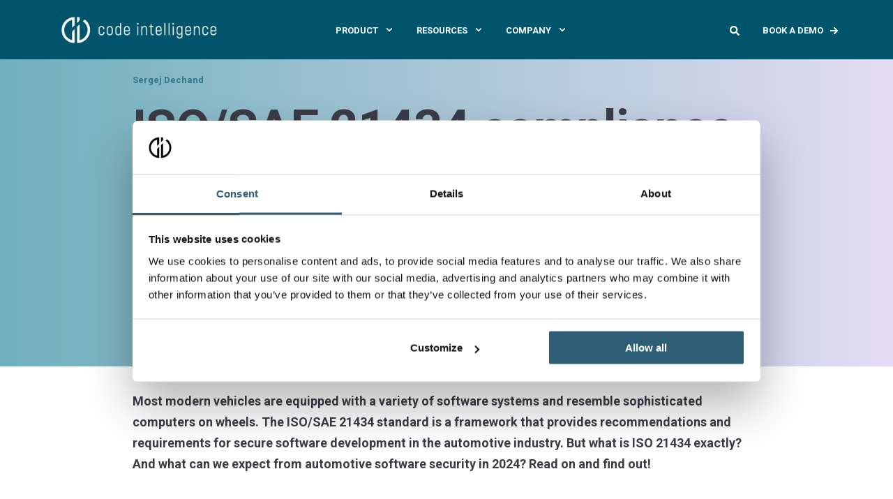

--- FILE ---
content_type: text/html; charset=UTF-8
request_url: https://www.code-intelligence.com/blog/iso-sae-21434-what-is-new-and-how-to-act
body_size: 16078
content:
<!doctype html><html lang="en"><head>
    <meta charset="utf-8">
    <title>ISO 21434 Compliance in 2024: What’s new? | Blog | Code Intelligence</title>
    <link rel="shortcut icon" href="https://www.code-intelligence.com/hubfs/favicon-32x32.webp">
    <meta name="description" content="The ISO/SAE 21434 standard provides recommendations and requirements for secure software development in the automotive industry.">

    <style>@font-face {
        font-family: "Roboto";
        font-weight: 100;
        font-style: normal;
        font-display: swap;
        src: url("/_hcms/googlefonts/Roboto/100.woff2") format("woff2"), url("/_hcms/googlefonts/Roboto/100.woff") format("woff"),
             url("/_hcms/googlefonts/Roboto/regular.woff2") format("woff2"), url("/_hcms/googlefonts/Roboto/regular.woff") format("woff");
    }
@font-face {
        font-family: "Roboto";
        font-weight: 200;
        font-style: normal;
        font-display: swap;
        src: url("/_hcms/googlefonts/Roboto/200.woff2") format("woff2"), url("/_hcms/googlefonts/Roboto/200.woff") format("woff"),
             url("/_hcms/googlefonts/Roboto/regular.woff2") format("woff2"), url("/_hcms/googlefonts/Roboto/regular.woff") format("woff");
    }
@font-face {
        font-family: "Roboto";
        font-weight: 300;
        font-style: normal;
        font-display: swap;
        src: url("/_hcms/googlefonts/Roboto/300.woff2") format("woff2"), url("/_hcms/googlefonts/Roboto/300.woff") format("woff"),
             url("/_hcms/googlefonts/Roboto/regular.woff2") format("woff2"), url("/_hcms/googlefonts/Roboto/regular.woff") format("woff");
    }
@font-face {
        font-family: "Roboto";
        font-weight: 400;
        font-style: normal;
        font-display: swap;
        src: url("/_hcms/googlefonts/Roboto/regular.woff2") format("woff2"), url("/_hcms/googlefonts/Roboto/regular.woff") format("woff"),
             url("/_hcms/googlefonts/Roboto/regular.woff2") format("woff2"), url("/_hcms/googlefonts/Roboto/regular.woff") format("woff");
    }
@font-face {
        font-family: "Roboto";
        font-weight: 500;
        font-style: normal;
        font-display: swap;
        src: url("/_hcms/googlefonts/Roboto/500.woff2") format("woff2"), url("/_hcms/googlefonts/Roboto/500.woff") format("woff"),
             url("/_hcms/googlefonts/Roboto/regular.woff2") format("woff2"), url("/_hcms/googlefonts/Roboto/regular.woff") format("woff");
    }
@font-face {
        font-family: "Roboto";
        font-weight: 600;
        font-style: normal;
        font-display: swap;
        src: url("/_hcms/googlefonts/Roboto/600.woff2") format("woff2"), url("/_hcms/googlefonts/Roboto/600.woff") format("woff"),
             url("/_hcms/googlefonts/Roboto/regular.woff2") format("woff2"), url("/_hcms/googlefonts/Roboto/regular.woff") format("woff");
    }
@font-face {
        font-family: "Roboto";
        font-weight: 700;
        font-style: normal;
        font-display: swap;
        src: url("/_hcms/googlefonts/Roboto/700.woff2") format("woff2"), url("/_hcms/googlefonts/Roboto/700.woff") format("woff"),
             url("/_hcms/googlefonts/Roboto/regular.woff2") format("woff2"), url("/_hcms/googlefonts/Roboto/regular.woff") format("woff");
    }
@font-face {
        font-family: "Roboto";
        font-weight: 100;
        font-style: italic;
        font-display: swap;
        src: url("/_hcms/googlefonts/Roboto/100italic.woff2") format("woff2"), url("/_hcms/googlefonts/Roboto/100italic.woff") format("woff"),
             url("/_hcms/googlefonts/Roboto/regular.woff2") format("woff2"), url("/_hcms/googlefonts/Roboto/regular.woff") format("woff");
    }
@font-face {
        font-family: "Roboto";
        font-weight: 200;
        font-style: italic;
        font-display: swap;
        src: url("/_hcms/googlefonts/Roboto/200italic.woff2") format("woff2"), url("/_hcms/googlefonts/Roboto/200italic.woff") format("woff"),
             url("/_hcms/googlefonts/Roboto/regular.woff2") format("woff2"), url("/_hcms/googlefonts/Roboto/regular.woff") format("woff");
    }
@font-face {
        font-family: "Roboto";
        font-weight: 300;
        font-style: italic;
        font-display: swap;
        src: url("/_hcms/googlefonts/Roboto/300italic.woff2") format("woff2"), url("/_hcms/googlefonts/Roboto/300italic.woff") format("woff"),
             url("/_hcms/googlefonts/Roboto/regular.woff2") format("woff2"), url("/_hcms/googlefonts/Roboto/regular.woff") format("woff");
    }
@font-face {
        font-family: "Roboto";
        font-weight: 400;
        font-style: italic;
        font-display: swap;
        src: url("/_hcms/googlefonts/Roboto/italic.woff2") format("woff2"), url("/_hcms/googlefonts/Roboto/italic.woff") format("woff"),
             url("/_hcms/googlefonts/Roboto/regular.woff2") format("woff2"), url("/_hcms/googlefonts/Roboto/regular.woff") format("woff");
    }
@font-face {
        font-family: "Roboto";
        font-weight: 500;
        font-style: italic;
        font-display: swap;
        src: url("/_hcms/googlefonts/Roboto/500italic.woff2") format("woff2"), url("/_hcms/googlefonts/Roboto/500italic.woff") format("woff"),
             url("/_hcms/googlefonts/Roboto/regular.woff2") format("woff2"), url("/_hcms/googlefonts/Roboto/regular.woff") format("woff");
    }
@font-face {
        font-family: "Roboto";
        font-weight: 600;
        font-style: italic;
        font-display: swap;
        src: url("/_hcms/googlefonts/Roboto/600italic.woff2") format("woff2"), url("/_hcms/googlefonts/Roboto/600italic.woff") format("woff"),
             url("/_hcms/googlefonts/Roboto/regular.woff2") format("woff2"), url("/_hcms/googlefonts/Roboto/regular.woff") format("woff");
    }
@font-face {
        font-family: "Roboto";
        font-weight: 700;
        font-style: italic;
        font-display: swap;
        src: url("/_hcms/googlefonts/Roboto/700italic.woff2") format("woff2"), url("/_hcms/googlefonts/Roboto/700italic.woff") format("woff"),
             url("/_hcms/googlefonts/Roboto/regular.woff2") format("woff2"), url("/_hcms/googlefonts/Roboto/regular.woff") format("woff");
    }

            body {
                font-family: Roboto;
            }
        @font-face {
        font-family: "Roboto";
        font-weight: 100;
        font-style: normal;
        font-display: swap;
        src: url("/_hcms/googlefonts/Roboto/100.woff2") format("woff2"), url("/_hcms/googlefonts/Roboto/100.woff") format("woff"),
             url("/_hcms/googlefonts/Roboto/regular.woff2") format("woff2"), url("/_hcms/googlefonts/Roboto/regular.woff") format("woff");
    }
@font-face {
        font-family: "Roboto";
        font-weight: 200;
        font-style: normal;
        font-display: swap;
        src: url("/_hcms/googlefonts/Roboto/200.woff2") format("woff2"), url("/_hcms/googlefonts/Roboto/200.woff") format("woff"),
             url("/_hcms/googlefonts/Roboto/regular.woff2") format("woff2"), url("/_hcms/googlefonts/Roboto/regular.woff") format("woff");
    }
@font-face {
        font-family: "Roboto";
        font-weight: 300;
        font-style: normal;
        font-display: swap;
        src: url("/_hcms/googlefonts/Roboto/300.woff2") format("woff2"), url("/_hcms/googlefonts/Roboto/300.woff") format("woff"),
             url("/_hcms/googlefonts/Roboto/regular.woff2") format("woff2"), url("/_hcms/googlefonts/Roboto/regular.woff") format("woff");
    }
@font-face {
        font-family: "Roboto";
        font-weight: 400;
        font-style: normal;
        font-display: swap;
        src: url("/_hcms/googlefonts/Roboto/regular.woff2") format("woff2"), url("/_hcms/googlefonts/Roboto/regular.woff") format("woff"),
             url("/_hcms/googlefonts/Roboto/regular.woff2") format("woff2"), url("/_hcms/googlefonts/Roboto/regular.woff") format("woff");
    }
@font-face {
        font-family: "Roboto";
        font-weight: 500;
        font-style: normal;
        font-display: swap;
        src: url("/_hcms/googlefonts/Roboto/500.woff2") format("woff2"), url("/_hcms/googlefonts/Roboto/500.woff") format("woff"),
             url("/_hcms/googlefonts/Roboto/regular.woff2") format("woff2"), url("/_hcms/googlefonts/Roboto/regular.woff") format("woff");
    }
@font-face {
        font-family: "Roboto";
        font-weight: 600;
        font-style: normal;
        font-display: swap;
        src: url("/_hcms/googlefonts/Roboto/600.woff2") format("woff2"), url("/_hcms/googlefonts/Roboto/600.woff") format("woff"),
             url("/_hcms/googlefonts/Roboto/regular.woff2") format("woff2"), url("/_hcms/googlefonts/Roboto/regular.woff") format("woff");
    }
@font-face {
        font-family: "Roboto";
        font-weight: 700;
        font-style: normal;
        font-display: swap;
        src: url("/_hcms/googlefonts/Roboto/700.woff2") format("woff2"), url("/_hcms/googlefonts/Roboto/700.woff") format("woff"),
             url("/_hcms/googlefonts/Roboto/regular.woff2") format("woff2"), url("/_hcms/googlefonts/Roboto/regular.woff") format("woff");
    }
@font-face {
        font-family: "Roboto";
        font-weight: 100;
        font-style: italic;
        font-display: swap;
        src: url("/_hcms/googlefonts/Roboto/100italic.woff2") format("woff2"), url("/_hcms/googlefonts/Roboto/100italic.woff") format("woff"),
             url("/_hcms/googlefonts/Roboto/regular.woff2") format("woff2"), url("/_hcms/googlefonts/Roboto/regular.woff") format("woff");
    }
@font-face {
        font-family: "Roboto";
        font-weight: 200;
        font-style: italic;
        font-display: swap;
        src: url("/_hcms/googlefonts/Roboto/200italic.woff2") format("woff2"), url("/_hcms/googlefonts/Roboto/200italic.woff") format("woff"),
             url("/_hcms/googlefonts/Roboto/regular.woff2") format("woff2"), url("/_hcms/googlefonts/Roboto/regular.woff") format("woff");
    }
@font-face {
        font-family: "Roboto";
        font-weight: 300;
        font-style: italic;
        font-display: swap;
        src: url("/_hcms/googlefonts/Roboto/300italic.woff2") format("woff2"), url("/_hcms/googlefonts/Roboto/300italic.woff") format("woff"),
             url("/_hcms/googlefonts/Roboto/regular.woff2") format("woff2"), url("/_hcms/googlefonts/Roboto/regular.woff") format("woff");
    }
@font-face {
        font-family: "Roboto";
        font-weight: 400;
        font-style: italic;
        font-display: swap;
        src: url("/_hcms/googlefonts/Roboto/italic.woff2") format("woff2"), url("/_hcms/googlefonts/Roboto/italic.woff") format("woff"),
             url("/_hcms/googlefonts/Roboto/regular.woff2") format("woff2"), url("/_hcms/googlefonts/Roboto/regular.woff") format("woff");
    }
@font-face {
        font-family: "Roboto";
        font-weight: 500;
        font-style: italic;
        font-display: swap;
        src: url("/_hcms/googlefonts/Roboto/500italic.woff2") format("woff2"), url("/_hcms/googlefonts/Roboto/500italic.woff") format("woff"),
             url("/_hcms/googlefonts/Roboto/regular.woff2") format("woff2"), url("/_hcms/googlefonts/Roboto/regular.woff") format("woff");
    }
@font-face {
        font-family: "Roboto";
        font-weight: 600;
        font-style: italic;
        font-display: swap;
        src: url("/_hcms/googlefonts/Roboto/600italic.woff2") format("woff2"), url("/_hcms/googlefonts/Roboto/600italic.woff") format("woff"),
             url("/_hcms/googlefonts/Roboto/regular.woff2") format("woff2"), url("/_hcms/googlefonts/Roboto/regular.woff") format("woff");
    }
@font-face {
        font-family: "Roboto";
        font-weight: 700;
        font-style: italic;
        font-display: swap;
        src: url("/_hcms/googlefonts/Roboto/700italic.woff2") format("woff2"), url("/_hcms/googlefonts/Roboto/700italic.woff") format("woff"),
             url("/_hcms/googlefonts/Roboto/regular.woff2") format("woff2"), url("/_hcms/googlefonts/Roboto/regular.woff") format("woff");
    }

            .pwr-header__skip {
                font-family: Roboto;
            }</style>

    

    

    
        
        
    
    
    
    
    
    
    
    
    
    
    
    
    
    
    
    
    
    
    
    
    
    
    
    
    
    
    
    
    
    
    
    
    
    
    
    
    
    
    
    
    
    
    
    
    
    
    
    
    
    
    
    
    
    
    
    
    
    
    
    
    
    
    
    
    
    
    
    
    
    
    
    
    
    
    
        
    
    
    
    
    
    
    
    
    
    
    
    
    
    
    
    
    
    
    
    <meta name="viewport" content="width=device-width, initial-scale=1">

    
    <meta property="og:description" content="The ISO/SAE 21434 standard provides recommendations and requirements for secure software development in the automotive industry.">
    <meta property="og:title" content="ISO 21434 Compliance in 2024: What’s new? | Blog | Code Intelligence">
    <meta name="twitter:description" content="The ISO/SAE 21434 standard provides recommendations and requirements for secure software development in the automotive industry.">
    <meta name="twitter:title" content="ISO 21434 Compliance in 2024: What’s new? | Blog | Code Intelligence">

    

    

<!-- Blog Post Schema  -->
<script type="application/ld+json">
    {
        "@context": "https://schema.org",
        "@type": "BlogPosting",
        "mainEntityOfPage": {
            "@type": "WebPage"
        },
        "name": "ISO\/SAE 21434 compliance in 2024: what\u2019s new and how to act",
        "headline": "ISO\/SAE 21434 compliance in 2024: what\u2019s new and how to act",
        "image": "https://7466322.fs1.hubspotusercontent-na1.net/hubfs/7466322/iso-sae-21434-card.jpg",
        "author": {
            "@type": "Person",
            "name": "Sergej Dechand"
        },
        "datePublished": "March 18, 2024 1 PM",
        "dateModified": "September 17, 2024 10 AM",
        "abstract": "The ISO\/SAE 21434 standard provides recommendations and requirements for secure software development in the automotive industry.",
        "text": "Most modern vehicles are equipped with a variety of software systems and resemble sophisticated computers on wheels. The ISO\/SAE 21434 standard is a framework that provides recommendations and requirements for secure software development in the automotive industry. But what is ISO 21434 exactly? And what can we expect from automotive software security in 2024? Read on and find out! What is ISO\/SAE 21434? ISO\/SAE 21434 has been developed by the International Standard of Organization (ISO) and the Society of Automotive Engineers (SAE) for the past couple of years. The ISO standard covers all software devices within the vehicle, as well as connectivity to external systems. Since existing norms and standards were developed in a time when vehicles did not yet heavily depend on software, they do not place too much value on its security. ISO 21434 offers an approach that prioritizes security throughout the entire lifecycle of a vehicle. This means that both car manufacturers and original equipment manufacturers (OEMs) will need to display due diligence when it comes to the security of their software. ISO\/SAE 21434 has rapidly created a standardized terminology for software security within the automotive landscape, defined minimal requirements for software security engineering, and requires dynamic software testing early in the product development lifecycle. What has ISO\/SAE 21434 brought us so far? ISO\/SAE 21434 was introduced in 2021. Judging its long-term effects is still a bit preliminary, but the framework has already brought us a couple of security improvements and benefits. The publication and (partial) implementation of the framework has incentivized many automotive organizations to implement more advanced security measures. An important achievement of ISO\/SAE 21434 is that it has created a common language that allows companies to use standardized terminology. This allows manufacturers and suppliers to better align their cybersecurity activities. Because ISO\/SAE 21434 is purposely abstract and leaves several parts of the actual cybersecurity design process in the hands of the user, it allows automotive companies to approach security from a variety of angles. This gives cybersecurity professionals the freedom to develop a cybersecurity system in line with their organization\u2019s needs and resources. ISO\/SAE 21434 and UN Regulation No. 155 Where the ISO\/SAE 21434 is relevant for suppliers, the UN Regulation No. 155 (UN R155), which actually requires the setup and implementation of a management system that focuses on cybersecurity along vehicles, is important for OEMs. From July 2024, the UN R155 requirements for cybersecurity will apply to all vehicles in UNECE member states. UN R155 is also binding, whilst ISO\/SAE 21434 consists of non-binding recommendations, although many automotive companies have contracts that require them to be ISO 21434 compliant. For example, one of ISO\u2019s requirements explicitly recommends fuzz testing. The mandates outlined in UNECE Regulations 155 and 156 (R155 and R156) are binding for vehicle manufacturers or Original Equipment Manufacturers (OEMs), who must comply to obtain type approval and, subsequently, access to markets. Failure to adhere to these regulations can result in sales bans. ISO\/SAE 21434 serves as a guiding framework for companies supplying components to OEMs. If these suppliers adhere to the ISO\/SAE 21434 standard, it helps the OEMs meet the criteria of R155 and R156, secure type approval, and gain subsequent market access. The UN R155 states that: Automotive companies and OEMs have to develop a cybersecurity management system (CSMS) as part of the consideration of cybersecurity aspects in the type approval process. OEMs must demonstrate that the cybersecurity management system is used along the entire value chain. They are also accountable for applying the system in all of their daily operations. OEMs have to obtain a certificate of compliance for their CSMS every three years. An audit is part of the procedure. Being and remaining compliant with ISO\/SAE 21434 Being and remaining compliant with the ISO\/SAE 21434 (and the UN R155) requires several actions from automotive companies and OEMs. First of all, it\u2019s important to understand your current cybersecurity processes as comprehensively as possible. This allows you to define the right scope and develop effective action plans. Testing language subsets can be very useful in mitigating any activity that poses a security risk. During the implementation phase, it is especially important to acquire and spread a general understanding of automotive cybersecurity within the whole of your organization. And last but not least: once processes have been implemented, keep monitoring them and make the right adjustments if the situation asks for it. Which role does fuzzing play in ISO\/SAE 21434 and UN R155 compliance? There is little to no room for errors in modern automotive software. Source code fuzzing allows for accurate bug detection without the disadvantage of time-consuming false positives. It is a highly automated \u201Cshift-left\u201D approach that paves the way for a decentralized testing culture. Fuzz testing is highly recommended for testing aimed at cybersecurity validation and verification. It minimizes unidentified weaknesses and vulnerabilities. In ISO\/SAE 21434, fuzz testing is specifically recommended for cybersecurity validation and verification during product development. One of the critical aspects of product development involves conducting code testing to minimize unidentified weaknesses and vulnerabilities in components. This is where fuzzing plays a crucial role. ISO\/SAE 21434 suggests fuzz testing as a method for uncovering software weaknesses - as indicated in the requirement [RQ-10-12]. During the UNR155 type approval process manufacturers have to verify the sufficiency of cybersecurity measures by demonstrating their risk identification and testing practices. Here is where fuzzing comes in, since vehicle fuzzing can be viewed as an essential and comprehensive way to test if the system functions correctly, thereby verifying the sufficiency of security measures. Due to its wide field of application, feedback-based fuzzing can be implemented at different steps of the software development lifecycle, making it the most attractive solution for vehicle manufacturers and OEMs and allowing them to take important steps towards ISO 21434 and UN R155 compliance. If you want to learn more about how fuzz testing contributes to ISO\/SAE 21434 compliance, download the free white paper \"How fuzz testing helps automotive companies comply with ISO\/SAE 21434.\" Inside the white paper, you'll discover: The specifics of cybersecurity validation and verification requirements. How suppliers and OEMs comply with ISO. The benefits of source code fuzz testing, aka white-box fuzzing. Download the white paper",
        "url": "https://www.code-intelligence.com/blog/iso-sae-21434-what-is-new-and-how-to-act",
        "publisher": {
            "@type": "Organization",
            "name": "Code Intelligence",
            "logo": { 
                "@type": "ImageObject",
                "url": "https://cdn2.hubspot.net/hubfs/7466322/CI_Logo-1.png"
            }
        },
        "inLanguage": "en",
        "wordCount": "1498",
        "keywords": "[C/C++, Automotive]"
    }
</script>


    <style>
a.cta_button{-moz-box-sizing:content-box !important;-webkit-box-sizing:content-box !important;box-sizing:content-box !important;vertical-align:middle}.hs-breadcrumb-menu{list-style-type:none;margin:0px 0px 0px 0px;padding:0px 0px 0px 0px}.hs-breadcrumb-menu-item{float:left;padding:10px 0px 10px 10px}.hs-breadcrumb-menu-divider:before{content:'›';padding-left:10px}.hs-featured-image-link{border:0}.hs-featured-image{float:right;margin:0 0 20px 20px;max-width:50%}@media (max-width: 568px){.hs-featured-image{float:none;margin:0;width:100%;max-width:100%}}.hs-screen-reader-text{clip:rect(1px, 1px, 1px, 1px);height:1px;overflow:hidden;position:absolute !important;width:1px}
</style>

<link rel="stylesheet" href="https://www.code-intelligence.com/hubfs/hub_generated/template_assets/1/69060656946/1765447919856/template_pwr.css">

        <style>
            body {
                margin:0px;
            }
            img:not([src]):not([srcset]) {
                visibility:hidden;
            }
        </style>
    
<link rel="stylesheet" href="https://www.code-intelligence.com/hubfs/hub_generated/template_assets/1/107846623762/1765447929109/template_pwr-defer.css">
<link rel="stylesheet" href="https://www.code-intelligence.com/hubfs/hub_generated/template_assets/1/107846658908/1739272695368/template_pwr-form.min.css">
<link rel="stylesheet" href="https://www.code-intelligence.com/hubfs/hub_generated/template_assets/1/107846812561/1765447904792/template_pwr-social.min.css">
<link rel="stylesheet" href="https://www.code-intelligence.com/hubfs/hub_generated/template_assets/1/107846645831/1765447906419/template_pwr-touch.min.css" fetchpriority="low">
<link rel="stylesheet" href="https://www.code-intelligence.com/hubfs/hub_generated/template_assets/1/107846468260/1765447910911/template_pwr-shape.min.css">
<link rel="stylesheet" href="https://www.code-intelligence.com/hubfs/hub_generated/template_assets/1/107846625291/1765447909046/template_pwr-burger.min.css" fetchpriority="low">
<link class="hs-async-css" rel="preload" href="https://www.code-intelligence.com/hubfs/hub_generated/template_assets/1/107846245302/1765447901421/template_pwr-footer.min.css" as="style" onload="this.onload=null;this.rel='stylesheet'" fetchpriority="low">
<noscript><link rel="stylesheet" href="https://www.code-intelligence.com/hubfs/hub_generated/template_assets/1/107846245302/1765447901421/template_pwr-footer.min.css"></noscript>
<link rel="stylesheet" href="https://www.code-intelligence.com/hubfs/hub_generated/template_assets/1/107846617872/1765447929969/template_pwr-link.min.css">
<link rel="stylesheet" href="https://www.code-intelligence.com/hubfs/hub_generated/template_assets/1/107846618631/1765447957511/template_pwr-filter.min.css">
<link rel="stylesheet" href="https://www.code-intelligence.com/hubfs/hub_generated/template_assets/1/107837387691/1765447955413/template_pwr-post.min.css">
<link rel="stylesheet" href="https://www.code-intelligence.com/hubfs/hub_generated/template_assets/1/107837394212/1765447909650/template_pwr-blog.min.css">
<link rel="stylesheet" href="https://www.code-intelligence.com/hubfs/hub_generated/template_assets/1/107846646374/1765447963434/template_pwr-post-header.min.css">
<link rel="stylesheet" href="https://www.code-intelligence.com/hubfs/hub_generated/template_assets/1/107846258030/1765447918804/template_pwr-avatar.min.css">
<link rel="stylesheet" href="https://www.code-intelligence.com/hubfs/hub_generated/template_assets/1/107846531178/1765447941407/template_pwr-author.min.css">
<link rel="stylesheet" href="https://www.code-intelligence.com/hubfs/hub_generated/template_assets/1/107846658909/1765447904728/template_pwr-email.min.css">
<link rel="stylesheet" href="https://www.code-intelligence.com/hubfs/hub_generated/template_assets/1/107837662610/1765447914474/template_pwr-password.min.css">
<link rel="stylesheet" href="https://www.code-intelligence.com/hubfs/hub_generated/template_assets/1/107846625288/1765447914170/template_pwr-sec-maintenance.min.css">
<link rel="stylesheet" href="https://www.code-intelligence.com/hubfs/hub_generated/template_assets/1/107846623761/1765447904998/template_pwr-search.min.css">
<link rel="stylesheet" href="https://www.code-intelligence.com/hubfs/hub_generated/template_assets/1/107847165724/1765447904318/template_pwr-sec-coming.min.css">
<link rel="stylesheet" href="https://www.code-intelligence.com/hubfs/hub_generated/template_assets/1/107846645409/1765447914245/template_pwr-countdown.min.css">
<link rel="stylesheet" href="https://www.code-intelligence.com/hubfs/hub_generated/template_assets/1/107846158936/1765447909131/template_pwr-prev.min.css">
<link rel="stylesheet" href="https://www.code-intelligence.com/hubfs/hub_generated/template_assets/1/107846245303/1765447911634/template_pwr-toc.min.css">
<link rel="stylesheet" href="https://www.code-intelligence.com/hubfs/hub_generated/template_assets/1/107846531177/1765447927290/template_pwr-pillar.min.css">
<link rel="stylesheet" href="https://www.code-intelligence.com/hubfs/hub_generated/template_assets/1/107846245299/1765447923872/template_pwr-sticky.min.css">
<link rel="stylesheet" href="https://www.code-intelligence.com/hubfs/hub_generated/template_assets/1/107837228354/1765447936976/template_pwr-accordion.min.css">
<link rel="stylesheet" href="https://www.code-intelligence.com/hubfs/hub_generated/template_assets/1/107847165220/1765447919914/template_pwr-sec-accordion.min.css">
<link rel="stylesheet" href="https://www.code-intelligence.com/hubfs/hub_generated/template_assets/1/107837228353/1765447904984/template_pwr-sec-breadcrumbs.min.css">
<link rel="stylesheet" href="https://www.code-intelligence.com/hubfs/hub_generated/template_assets/1/107846468258/1765447906800/template_pwr-sec-clients.min.css">
<link rel="stylesheet" href="https://www.code-intelligence.com/hubfs/hub_generated/template_assets/1/107847165219/1765447904826/template_pwr-value.min.css">
<link rel="stylesheet" href="https://www.code-intelligence.com/hubfs/hub_generated/template_assets/1/107846621210/1765447912069/template_pwr-sec-values.min.css">
<link rel="stylesheet" href="https://www.code-intelligence.com/hubfs/hub_generated/template_assets/1/107846632084/1765447906188/template_pwr-sec-cta.min.css" fetchpriority="low">
<link rel="stylesheet" href="https://www.code-intelligence.com/hubfs/hub_generated/template_assets/1/107846158508/1765447932071/template_pwr-sec-form.min.css">
<link rel="stylesheet" href="https://www.code-intelligence.com/hubfs/hub_generated/template_assets/1/107846657909/1765447910751/template_pwr-sec-guide.min.css">
<link rel="stylesheet" href="https://www.code-intelligence.com/hubfs/hub_generated/template_assets/1/107846468696/1765447918772/template_pwr-image.min.css">
<link rel="stylesheet" href="https://www.code-intelligence.com/hubfs/hub_generated/template_assets/1/107837387693/1765447901262/template_pwr-sec-image.min.css">
<link rel="stylesheet" href="https://www.code-intelligence.com/hubfs/hub_generated/template_assets/1/107846245300/1765447913084/template_pwr-sec-images.min.css">
<link rel="stylesheet" href="https://www.code-intelligence.com/hubfs/hub_generated/template_assets/1/107846728566/1765447916253/template_pwr-hotspot.min.css">
<link rel="stylesheet" href="https://www.code-intelligence.com/hubfs/hub_generated/template_assets/1/107837228352/1765447914703/template_pwr-sec-map.min.css">
<link rel="stylesheet" href="https://www.code-intelligence.com/hubfs/hub_generated/template_assets/1/107837393230/1765447914665/template_pwr-sec-split.min.css">
<link rel="stylesheet" href="https://www.code-intelligence.com/hubfs/hub_generated/template_assets/1/107847164753/1765447901254/template_pwr-sec-mockup.min.css">
<link rel="stylesheet" href="https://www.code-intelligence.com/hubfs/hub_generated/template_assets/1/107846258032/1765447922200/template_pwr-price.min.css">
<link rel="stylesheet" href="https://www.code-intelligence.com/hubfs/hub_generated/template_assets/1/107846645407/1765447924564/template_pwr-sec-price.min.css">
<link rel="stylesheet" href="https://www.code-intelligence.com/hubfs/hub_generated/template_assets/1/107846158509/1765447901361/template_pwr-sec-posts.min.css">
<link rel="stylesheet" href="https://www.code-intelligence.com/hubfs/hub_generated/template_assets/1/107846657907/1765447906541/template_pwr-rel.min.css">
<link rel="stylesheet" href="https://www.code-intelligence.com/hubfs/hub_generated/template_assets/1/107837393229/1765447918127/template_pwr-services.min.css">
<link rel="stylesheet" href="https://www.code-intelligence.com/hubfs/hub_generated/template_assets/1/107847165723/1765447926104/template_pwr-sec-services.min.css">
<link rel="stylesheet" href="https://www.code-intelligence.com/hubfs/hub_generated/template_assets/1/107846531174/1765447935996/template_pwr-sub-services.min.css">
<link rel="stylesheet" href="https://www.code-intelligence.com/hubfs/hub_generated/template_assets/1/107846617873/1765447930223/template_pwr-simple.min.css">
<link rel="stylesheet" href="https://www.code-intelligence.com/hubfs/hub_generated/template_assets/1/107846621211/1765447931046/template_pwr-sub-simple.min.css">
<link rel="stylesheet" href="https://www.code-intelligence.com/hubfs/hub_generated/template_assets/1/107837228355/1765447952886/template_pwr-sec-simple.min.css">
<link rel="stylesheet" href="https://www.code-intelligence.com/hubfs/hub_generated/template_assets/1/107846812562/1765447921582/template_pwr-stat.min.css">
<link rel="stylesheet" href="https://www.code-intelligence.com/hubfs/hub_generated/template_assets/1/107846245301/1765447910828/template_pwr-sec-stats.min.css">
<link rel="stylesheet" href="https://www.code-intelligence.com/hubfs/hub_generated/template_assets/1/107846645405/1765447940918/template_pwr-sub-stats.min.css">
<link rel="stylesheet" href="https://www.code-intelligence.com/hubfs/hub_generated/template_assets/1/107846625289/1765447901277/template_pwr-step.min.css">
<link rel="stylesheet" href="https://www.code-intelligence.com/hubfs/hub_generated/template_assets/1/107846658907/1765447916997/template_pwr-sec-steps.min.css">
<link rel="stylesheet" href="https://www.code-intelligence.com/hubfs/hub_generated/template_assets/1/107837228357/1765447914875/template_pwr-sub-steps.min.css">
<link rel="stylesheet" href="https://www.code-intelligence.com/hubfs/hub_generated/template_assets/1/107846657906/1765447901307/template_pwr-team.min.css">
<link rel="stylesheet" href="https://www.code-intelligence.com/hubfs/hub_generated/template_assets/1/107846617174/1765447923960/template_pwr-sec-team.min.css">
<link rel="stylesheet" href="https://www.code-intelligence.com/hubfs/hub_generated/template_assets/1/107846646372/1765447932533/template_pwr-sub-team.min.css">
<link rel="stylesheet" href="https://www.code-intelligence.com/hubfs/hub_generated/template_assets/1/107846618632/1765447919471/template_pwr-testimonial.min.css">
<link rel="stylesheet" href="https://www.code-intelligence.com/hubfs/hub_generated/template_assets/1/107846618630/1765447912145/template_pwr-sec-testimonials.min.css">
<link rel="stylesheet" href="https://www.code-intelligence.com/hubfs/hub_generated/template_assets/1/107846645408/1765447919183/template_pwr-sec-txt.min.css">
<link rel="stylesheet" href="https://www.code-intelligence.com/hubfs/hub_generated/template_assets/1/107846468695/1765447924892/template_pwr-tabs.min.css">
<link rel="stylesheet" href="https://www.code-intelligence.com/hubfs/hub_generated/template_assets/1/107837662611/1765447922240/template_pwr-timeline.min.css">
<link rel="stylesheet" href="https://www.code-intelligence.com/hubfs/hub_generated/template_assets/1/107847164761/1765447915259/template_pwr-sec-timeline.min.css">
<link rel="stylesheet" href="https://www.code-intelligence.com/hubfs/hub_generated/template_assets/1/107846623759/1765447937368/template_pwr-video-box.min.css">
<link rel="stylesheet" href="https://www.code-intelligence.com/hubfs/hub_generated/template_assets/1/107846657908/1765447914617/template_pwr-sec-video.min.css">
<link rel="stylesheet" href="https://www.code-intelligence.com/hubfs/hub_generated/template_assets/1/107846632085/1765447931967/template_pwr-sub-image.min.css">
<link rel="stylesheet" href="https://www.code-intelligence.com/hubfs/hub_generated/template_assets/1/107847164762/1765447910207/template_pwr-mini.min.css">
<link rel="stylesheet" href="https://www.code-intelligence.com/hubfs/hub_generated/template_assets/1/107846617176/1765447901299/template_pwr-slider-old.min.css">
<link rel="stylesheet" href="https://www.code-intelligence.com/hubfs/hub_generated/template_assets/1/107837228356/1765447919551/template_pwr-slider.min.css">
<link rel="stylesheet" href="https://www.code-intelligence.com/hubfs/hub_generated/template_assets/1/107837385882/1765447901248/template_pwr-tooltip.min.css" fetchpriority="low">
<link rel="stylesheet" href="https://www.code-intelligence.com/hubfs/hub_generated/template_assets/1/107837387692/1765447901297/template_pwr-sec-schedule.min.css">
<link rel="stylesheet" href="https://www.code-intelligence.com/hubfs/hub_generated/template_assets/1/107846812563/1765447931363/template_pwr-memberships.min.css">
<link rel="stylesheet" href="https://www.code-intelligence.com/hubfs/hub_generated/template_assets/1/107837394223/1765447907911/template_scroll-shadow.min.css" fetchpriority="low">
<link class="hs-async-css" rel="preload" href="https://www.code-intelligence.com/hubfs/hub_generated/template_assets/1/107846728567/1765447901201/template_pwr-transitions.min.css" as="style" onload="this.onload=null;this.rel='stylesheet'">
<noscript><link rel="stylesheet" href="https://www.code-intelligence.com/hubfs/hub_generated/template_assets/1/107846728567/1765447901201/template_pwr-transitions.min.css"></noscript>
<link rel="stylesheet" href="https://www.code-intelligence.com/hubfs/hub_generated/template_assets/1/69335429167/1739289526669/template_custom-styles.css">
<style>#hs_cos_wrapper_header_blog .hs-search-field__suggestions li a { padding-right:130px; }

#hs_cos_wrapper_header_blog .hs-search-field__suggestions a:before { content:'Select'; }
</style>
<link rel="stylesheet" href="https://www.code-intelligence.com/hubfs/hub_generated/template_assets/1/107846618633/1765447944693/template_advanced-content.min.css" fetchpriority="low">
<link rel="stylesheet" href="https://www.code-intelligence.com/hubfs/hub_generated/module_assets/1/73687061938/1740927719696/module_blog-post.min.css">
<style>#hs_cos_wrapper_blog-post-preview .pwr-rel-post-item {}
</style>
<link class="hs-async-css" rel="preload" href="https://www.code-intelligence.com/hubfs/hub_generated/template_assets/1/69242137015/1739288988218/template_child.css" as="style" onload="this.onload=null;this.rel='stylesheet'">
<noscript><link rel="stylesheet" href="https://www.code-intelligence.com/hubfs/hub_generated/template_assets/1/69242137015/1739288988218/template_child.css"></noscript>

    <script src="https://cdnjs.cloudflare.com/ajax/libs/jquery/3.6.0/jquery.min.js"></script>
<script src="https://cdnjs.cloudflare.com/ajax/libs/jquery-migrate/3.3.2/jquery-migrate.min.js"></script>


    
<!--  Added by GoogleAnalytics4 integration -->
<script>
var _hsp = window._hsp = window._hsp || [];
window.dataLayer = window.dataLayer || [];
function gtag(){dataLayer.push(arguments);}

var useGoogleConsentModeV2 = true;
var waitForUpdateMillis = 1000;


if (!window._hsGoogleConsentRunOnce) {
  window._hsGoogleConsentRunOnce = true;

  gtag('consent', 'default', {
    'ad_storage': 'denied',
    'analytics_storage': 'denied',
    'ad_user_data': 'denied',
    'ad_personalization': 'denied',
    'wait_for_update': waitForUpdateMillis
  });

  if (useGoogleConsentModeV2) {
    _hsp.push(['useGoogleConsentModeV2'])
  } else {
    _hsp.push(['addPrivacyConsentListener', function(consent){
      var hasAnalyticsConsent = consent && (consent.allowed || (consent.categories && consent.categories.analytics));
      var hasAdsConsent = consent && (consent.allowed || (consent.categories && consent.categories.advertisement));

      gtag('consent', 'update', {
        'ad_storage': hasAdsConsent ? 'granted' : 'denied',
        'analytics_storage': hasAnalyticsConsent ? 'granted' : 'denied',
        'ad_user_data': hasAdsConsent ? 'granted' : 'denied',
        'ad_personalization': hasAdsConsent ? 'granted' : 'denied'
      });
    }]);
  }
}

gtag('js', new Date());
gtag('set', 'developer_id.dZTQ1Zm', true);
gtag('config', 'G-7V74D7208R');
</script>
<script async src="https://www.googletagmanager.com/gtag/js?id=G-7V74D7208R"></script>

<!-- /Added by GoogleAnalytics4 integration -->


 




<link rel="stylesheet" href="https://www.code-intelligence.com/hubfs/Website%20Design%20(Themes,%20Custom%20CSS,%20Legal)/prism/prism%20(17)-1.css">

<script>
window.dataLayer = window.dataLayer || [];
window._hsp = window._hsp || [];
_hsp.push(['addPrivacyConsentListener', function(consent) {
  if (consent.categories.analytics) {
    dataLayer.push({'event': 'analytics_cookies_consent'});
  }
}]);

</script>

<!-- Retention Script -->
<script>!function () {var reb2b = window.reb2b = window.reb2b || []; if (reb2b.invoked) return;reb2b.invoked = true;reb2b.methods = ["identify", "collect"]; reb2b.factory = function (method) {return function () {var args = Array.prototype.slice.call(arguments); args.unshift(method);reb2b.push(args);return reb2b;};}; for (var i = 0; i < reb2b.methods.length; i++) {var key = reb2b.methods[i];reb2b[key] = reb2b.factory(key);} reb2b.load = function (key) {var script = document.createElement("script");script.type = "text/javascript";script.async = true; script.src = "https://s3-us-west-2.amazonaws.com/b2bjsstore/b/" + key + "/961Y0H4XV7NG.js.gz"; var first = document.getElementsByTagName("script")[0]; first.parentNode.insertBefore(script, first);}; reb2b.SNIPPET_VERSION = "1.0.1";reb2b.load("961Y0H4XV7NG");}();</script> 


<!-- Google Tag Manager -->
<script>(function(w,d,s,l,i){w[l]=w[l]||[];w[l].push({'gtm.start':
new Date().getTime(),event:'gtm.js'});var f=d.getElementsByTagName(s)[0],
j=d.createElement(s),dl=l!='dataLayer'?'&l='+l:'';j.async=true;j.src=
'https://www.googletagmanager.com/gtm.js?id='+i+dl;f.parentNode.insertBefore(j,f);
})(window,document,'script','dataLayer','GTM-TW8GFG6');</script>
<!-- End Google Tag Manager -->
 

<meta property="og:image" content="https://www.code-intelligence.com/hubfs/iso-sae-21434-card.jpg">
<meta property="og:image:width" content="960">
<meta property="og:image:height" content="497">

<meta name="twitter:image" content="https://www.code-intelligence.com/hubfs/iso-sae-21434-card.jpg">


<meta property="og:url" content="https://www.code-intelligence.com/blog/iso-sae-21434-what-is-new-and-how-to-act">
<meta name="twitter:card" content="summary_large_image">
<meta name="twitter:creator" content="@serj_de">

<link rel="canonical" href="https://www.code-intelligence.com/blog/iso-sae-21434-what-is-new-and-how-to-act">



<meta property="og:type" content="article">
<link rel="alternate" type="application/rss+xml" href="https://www.code-intelligence.com/blog/rss.xml">
<meta name="twitter:domain" content="www.code-intelligence.com">
<script src="//platform.linkedin.com/in.js" type="text/javascript">
    lang: en_US
</script>

<meta http-equiv="content-language" content="en">






    
  <meta name="generator" content="HubSpot"></head>
  <body>
    <div class="body-wrapper   hs-content-id-160376464252 hs-blog-post hs-blog-id-28526227833 
    pwr-v--32 " data-aos-global-disable="phone" data-aos-global-offset="250" data-aos-global-delay="50" data-aos-global-duration="400">
      
        <div id="hs_cos_wrapper_page_settings" class="hs_cos_wrapper hs_cos_wrapper_widget hs_cos_wrapper_type_module" style="" data-hs-cos-general-type="widget" data-hs-cos-type="module"><!-- custom widget definition not found (portalId: 7466322, path: @marketplace/maka_Agency/POWER THEME/modules/page-settings.module, moduleId: 69060773817) --></div> 
      

      

      
        <div data-global-resource-path="POWER THEME child x codeIntel/templates/partials/header.html"><header class="header">

    
    <a href="#main-content" class="pwr-header__skip">Skip to content</a>

    <div class="header__container">
            <div id="hs_cos_wrapper_header_blog" class="hs_cos_wrapper hs_cos_wrapper_widget hs_cos_wrapper_type_module" style="" data-hs-cos-general-type="widget" data-hs-cos-type="module"><style>
    .pwr--page-editor-fix {
        max-height: 120px;
    }
 </style>

<div id="pwr-js-burger" class="pwr-burger vanilla pwr--dark pwr--page-editor-fix ">
  <a href="#" id="pwr-js-burger__trigger-close" aria-label="Close Burger Menu" class="pwr-burger__trigger-close vanilla">
    <span class="pwr-burger__icon-close"></span>Close
  </a>
          
          <div class="pwr-burger__menu pwr-js-menu pwr-scroll-shadow__wrapper pwr-scroll-shadow__wrapper--vert pwr-scroll-shadow__root pwr-scroll-shadow__root--vert"><span id="hs_cos_wrapper_header_blog_" class="hs_cos_wrapper hs_cos_wrapper_widget hs_cos_wrapper_type_menu" style="" data-hs-cos-general-type="widget" data-hs-cos-type="menu"><div id="hs_menu_wrapper_header_blog_" class="hs-menu-wrapper active-branch no-flyouts hs-menu-flow-vertical" role="navigation" data-sitemap-name="default" data-menu-id="148122414734" aria-label="Navigation Menu">
 <ul role="menu">
  <li class="hs-menu-item hs-menu-depth-1 hs-item-has-children" role="none"><a href="javascript:;" aria-haspopup="true" aria-expanded="false" role="menuitem">Product</a>
   <ul role="menu" class="hs-menu-children-wrapper">
    <li class="hs-menu-item hs-menu-depth-2 hs-item-has-children" role="none"><a href="javascript:;" role="menuitem">Our Products</a>
     <ul role="menu" class="hs-menu-children-wrapper">
      <li class="hs-menu-item hs-menu-depth-3" role="none"><a href="https://www.code-intelligence.com/product-ci-fuzz" role="menuitem">CI Fuzz</a></li>
      <li class="hs-menu-item hs-menu-depth-3" role="none"><a href="https://docs.code-intelligence.com/" role="menuitem">Documentation</a></li>
      <li class="hs-menu-item hs-menu-depth-3" role="none"><a href="https://www.code-intelligence.com/book-a-demo" role="menuitem">Product Demo</a></li>
     </ul></li>
    <li class="hs-menu-item hs-menu-depth-2 hs-item-has-children" role="none"><a href="javascript:;" role="menuitem">Our Solutions</a>
     <ul role="menu" class="hs-menu-children-wrapper">
      <li class="hs-menu-item hs-menu-depth-3" role="none"><a href="https://www.code-intelligence.com/solutions-application-security" role="menuitem">Application security</a></li>
      <li class="hs-menu-item hs-menu-depth-3" role="none"><a href="https://www.code-intelligence.com/solutions-vulnerability-detection" role="menuitem">Vulnerability detection</a></li>
      <li class="hs-menu-item hs-menu-depth-3" role="none"><a href="https://www.code-intelligence.com/solutions-iso-21434-compliance" role="menuitem">ISO 21434 Compliance</a></li>
      <li class="hs-menu-item hs-menu-depth-3" role="none"><a href="https://www.code-intelligence.com/solutions/autosar-simulator" role="menuitem">AUTOSAR Simulator</a></li>
     </ul></li>
    <li class="hs-menu-item hs-menu-depth-2 hs-item-has-children" role="none"><a href="javascript:;" role="menuitem">By industry</a>
     <ul role="menu" class="hs-menu-children-wrapper">
      <li class="hs-menu-item hs-menu-depth-3" role="none"><a href="https://www.code-intelligence.com/industry/automotive" role="menuitem">Automotive</a></li>
      <li class="hs-menu-item hs-menu-depth-3" role="none"><a href="https://www.code-intelligence.com/industry/medical-devices-security" role="menuitem">Medical Devices</a></li>
     </ul></li>
   </ul></li>
  <li class="hs-menu-item hs-menu-depth-1 hs-item-has-children" role="none"><a href="javascript:;" aria-haspopup="true" aria-expanded="false" role="menuitem">Resources</a>
   <ul role="menu" class="hs-menu-children-wrapper">
    <li class="hs-menu-item hs-menu-depth-2" role="none"><a href="https://www.code-intelligence.com/blog" role="menuitem">Blog</a></li>
    <li class="hs-menu-item hs-menu-depth-2" role="none"><a href="https://www.code-intelligence.com/webinar" role="menuitem">Webinars</a></li>
    <li class="hs-menu-item hs-menu-depth-2" role="none"><a href="https://www.code-intelligence.com/white-papers-and-checklists" role="menuitem">White papers &amp; Checklists</a></li>
    <li class="hs-menu-item hs-menu-depth-2" role="none"><a href="https://www.code-intelligence.com/product-ci-fuzz/ci-fuzz-vs-libfuzzer-afl-hongfuzz" role="menuitem">CI Fuzz vs alternatives</a></li>
   </ul></li>
  <li class="hs-menu-item hs-menu-depth-1 hs-item-has-children" role="none"><a href="javascript:;" aria-haspopup="true" aria-expanded="false" role="menuitem">Company</a>
   <ul role="menu" class="hs-menu-children-wrapper">
    <li class="hs-menu-item hs-menu-depth-2" role="none"><a href="https://www.code-intelligence.com/about-us" role="menuitem">About Code Intelligence</a></li>
    <li class="hs-menu-item hs-menu-depth-2" role="none"><a href="https://www.code-intelligence.com/contact" role="menuitem">Contact Us</a></li>
   </ul></li>
 </ul>
</div></span></div><div class="pwr-burger-bottom-bar"><div class="pwr-burger-bottom-bar__item hs-search-field">
      <a href="#" id="pwr-js-burger-search__trigger" class="pwr-burger-bottom-bar__item-link pwr-burger-search__trigger">
        <div class="pwr-header-right-bar__icon pwr--padding-r-sm"><span id="hs_cos_wrapper_header_blog_" class="hs_cos_wrapper hs_cos_wrapper_widget hs_cos_wrapper_type_icon" style="" data-hs-cos-general-type="widget" data-hs-cos-type="icon"><svg version="1.0" xmlns="http://www.w3.org/2000/svg" viewbox="0 0 512 512" aria-hidden="true"><g id="search1_layer"><path d="M505 442.7L405.3 343c-4.5-4.5-10.6-7-17-7H372c27.6-35.3 44-79.7 44-128C416 93.1 322.9 0 208 0S0 93.1 0 208s93.1 208 208 208c48.3 0 92.7-16.4 128-44v16.3c0 6.4 2.5 12.5 7 17l99.7 99.7c9.4 9.4 24.6 9.4 33.9 0l28.3-28.3c9.4-9.4 9.4-24.6.1-34zM208 336c-70.7 0-128-57.2-128-128 0-70.7 57.2-128 128-128 70.7 0 128 57.2 128 128 0 70.7-57.2 128-128 128z" /></g></svg></span></div>
        <span>SEARCH</span>
      </a>
      <div id="pwr-js-burger-search__inner" class="pwr-burger-bottom-bar__inner pwr-burger-search__inner pwr-form pwr-form--style-1">
    
    <div id="hs-search-field__translations"></div>

    <div class="hs-search-field__bar"> 
        <form action="/hs-search-results">
            <div class="pwr--relative">
                <input type="text" id="pwr-js-burger-search__input" class="pwr-burger-search__input hs-search-field__input" name="term" autocomplete="off" aria-label="Search" placeholder="Type search here">
          <button class="pwr-search-field__icon" type="submit" aria-label="Search Button"><span id="hs_cos_wrapper_header_blog_" class="hs_cos_wrapper hs_cos_wrapper_widget hs_cos_wrapper_type_icon" style="" data-hs-cos-general-type="widget" data-hs-cos-type="icon"><svg version="1.0" xmlns="http://www.w3.org/2000/svg" viewbox="0 0 512 512" aria-hidden="true"><g id="search2_layer"><path d="M505 442.7L405.3 343c-4.5-4.5-10.6-7-17-7H372c27.6-35.3 44-79.7 44-128C416 93.1 322.9 0 208 0S0 93.1 0 208s93.1 208 208 208c48.3 0 92.7-16.4 128-44v16.3c0 6.4 2.5 12.5 7 17l99.7 99.7c9.4 9.4 24.6 9.4 33.9 0l28.3-28.3c9.4-9.4 9.4-24.6.1-34zM208 336c-70.7 0-128-57.2-128-128 0-70.7 57.2-128 128-128 70.7 0 128 57.2 128 128 0 70.7-57.2 128-128 128z" /></g></svg></span></button>
            </div>
            <input type="hidden" name="limit" value="5"><input type="hidden" name="property" value="title"><input type="hidden" name="property" value="description"><input type="hidden" name="property" value="html"><input type="hidden" name="property" value="author_full_name"><input type="hidden" name="property" value="author_handle"><input type="hidden" name="property" value="tag"><input type="hidden" name="type" value="SITE_PAGE"><input type="hidden" name="type" value="LISTING_PAGE"><input type="hidden" name="type" value="BLOG_POST"></form>
    </div></div>
    </div><div class="pwr-burger-bottom-bar__item pwr-cta pwr-cta--link  ">  
      <a class="cta_button" href="https://www.code-intelligence.com/book-a-demo" title="Button BOOK A DEMO">BOOK A DEMO</a>                    
    </div></div>
</div><div id="pwr-header-fixed__spacer" class="pwr-header-fixed__spacer vanilla"></div><div id="pwr-header-fixed" class="pwr-header vanilla pwr-header-fixed  pwr--dark  pwr-header--dark-on-scroll pwr-header--light-dropdown pwr--page-editor-fix " data-mm-anim-fot-reveal="true" data-mm-anim-slide="true" data-mm-anim-fade="true">
  <div class="pwr--full-width pwr-header--padding">
    <div class="pwr-header-full pwr--clearfix">
      <div class="pwr-header-logo "><a href="/" aria-label="Back to Home"><img src="https://www.code-intelligence.com/hs-fs/hubfs/Logos/CI%20Logos/Logo_quer_wei%C3%9F-1.png?width=1200&amp;height=400&amp;name=Logo_quer_wei%C3%9F-1.png" alt="Code Intelligence" class="pwr-header-logo__img" width="1200" height="400" srcset="https://www.code-intelligence.com/hs-fs/hubfs/Logos/CI%20Logos/Logo_quer_wei%C3%9F-1.png?width=600&amp;height=200&amp;name=Logo_quer_wei%C3%9F-1.png 600w, https://www.code-intelligence.com/hs-fs/hubfs/Logos/CI%20Logos/Logo_quer_wei%C3%9F-1.png?width=1200&amp;height=400&amp;name=Logo_quer_wei%C3%9F-1.png 1200w, https://www.code-intelligence.com/hs-fs/hubfs/Logos/CI%20Logos/Logo_quer_wei%C3%9F-1.png?width=1800&amp;height=600&amp;name=Logo_quer_wei%C3%9F-1.png 1800w, https://www.code-intelligence.com/hs-fs/hubfs/Logos/CI%20Logos/Logo_quer_wei%C3%9F-1.png?width=2400&amp;height=800&amp;name=Logo_quer_wei%C3%9F-1.png 2400w, https://www.code-intelligence.com/hs-fs/hubfs/Logos/CI%20Logos/Logo_quer_wei%C3%9F-1.png?width=3000&amp;height=1000&amp;name=Logo_quer_wei%C3%9F-1.png 3000w, https://www.code-intelligence.com/hs-fs/hubfs/Logos/CI%20Logos/Logo_quer_wei%C3%9F-1.png?width=3600&amp;height=1200&amp;name=Logo_quer_wei%C3%9F-1.png 3600w" sizes="(max-width: 1200px) 100vw, 1200px"></a></div><div id="pwr-js-header__menu" class="pwr-header__menu   pwr-header__menu--adv-mega-menu pwr-header__menu--dropdown "><div class="pwr-js-menu"><span id="hs_cos_wrapper_header_blog_" class="hs_cos_wrapper hs_cos_wrapper_widget hs_cos_wrapper_type_menu" style="" data-hs-cos-general-type="widget" data-hs-cos-type="menu"><div id="hs_menu_wrapper_header_blog_" class="hs-menu-wrapper active-branch flyouts hs-menu-flow-horizontal" role="navigation" data-sitemap-name="default" data-menu-id="148122414734" aria-label="Navigation Menu">
 <ul role="menu">
  <li class="hs-menu-item hs-menu-depth-1 hs-item-has-children" role="none"><a href="javascript:;" aria-haspopup="true" aria-expanded="false" role="menuitem">Product</a>
   <ul role="menu" class="hs-menu-children-wrapper">
    <li class="hs-menu-item hs-menu-depth-2 hs-item-has-children" role="none"><a href="javascript:;" role="menuitem">Our Products</a>
     <ul role="menu" class="hs-menu-children-wrapper">
      <li class="hs-menu-item hs-menu-depth-3" role="none"><a href="https://www.code-intelligence.com/product-ci-fuzz" role="menuitem">CI Fuzz</a></li>
      <li class="hs-menu-item hs-menu-depth-3" role="none"><a href="https://docs.code-intelligence.com/" role="menuitem">Documentation</a></li>
      <li class="hs-menu-item hs-menu-depth-3" role="none"><a href="https://www.code-intelligence.com/book-a-demo" role="menuitem">Product Demo</a></li>
     </ul></li>
    <li class="hs-menu-item hs-menu-depth-2 hs-item-has-children" role="none"><a href="javascript:;" role="menuitem">Our Solutions</a>
     <ul role="menu" class="hs-menu-children-wrapper">
      <li class="hs-menu-item hs-menu-depth-3" role="none"><a href="https://www.code-intelligence.com/solutions-application-security" role="menuitem">Application security</a></li>
      <li class="hs-menu-item hs-menu-depth-3" role="none"><a href="https://www.code-intelligence.com/solutions-vulnerability-detection" role="menuitem">Vulnerability detection</a></li>
      <li class="hs-menu-item hs-menu-depth-3" role="none"><a href="https://www.code-intelligence.com/solutions-iso-21434-compliance" role="menuitem">ISO 21434 Compliance</a></li>
      <li class="hs-menu-item hs-menu-depth-3" role="none"><a href="https://www.code-intelligence.com/solutions/autosar-simulator" role="menuitem">AUTOSAR Simulator</a></li>
     </ul></li>
    <li class="hs-menu-item hs-menu-depth-2 hs-item-has-children" role="none"><a href="javascript:;" role="menuitem">By industry</a>
     <ul role="menu" class="hs-menu-children-wrapper">
      <li class="hs-menu-item hs-menu-depth-3" role="none"><a href="https://www.code-intelligence.com/industry/automotive" role="menuitem">Automotive</a></li>
      <li class="hs-menu-item hs-menu-depth-3" role="none"><a href="https://www.code-intelligence.com/industry/medical-devices-security" role="menuitem">Medical Devices</a></li>
     </ul></li>
   </ul></li>
  <li class="hs-menu-item hs-menu-depth-1 hs-item-has-children" role="none"><a href="javascript:;" aria-haspopup="true" aria-expanded="false" role="menuitem">Resources</a>
   <ul role="menu" class="hs-menu-children-wrapper">
    <li class="hs-menu-item hs-menu-depth-2" role="none"><a href="https://www.code-intelligence.com/blog" role="menuitem">Blog</a></li>
    <li class="hs-menu-item hs-menu-depth-2" role="none"><a href="https://www.code-intelligence.com/webinar" role="menuitem">Webinars</a></li>
    <li class="hs-menu-item hs-menu-depth-2" role="none"><a href="https://www.code-intelligence.com/white-papers-and-checklists" role="menuitem">White papers &amp; Checklists</a></li>
    <li class="hs-menu-item hs-menu-depth-2" role="none"><a href="https://www.code-intelligence.com/product-ci-fuzz/ci-fuzz-vs-libfuzzer-afl-hongfuzz" role="menuitem">CI Fuzz vs alternatives</a></li>
   </ul></li>
  <li class="hs-menu-item hs-menu-depth-1 hs-item-has-children" role="none"><a href="javascript:;" aria-haspopup="true" aria-expanded="false" role="menuitem">Company</a>
   <ul role="menu" class="hs-menu-children-wrapper">
    <li class="hs-menu-item hs-menu-depth-2" role="none"><a href="https://www.code-intelligence.com/about-us" role="menuitem">About Code Intelligence</a></li>
    <li class="hs-menu-item hs-menu-depth-2" role="none"><a href="https://www.code-intelligence.com/contact" role="menuitem">Contact Us</a></li>
   </ul></li>
 </ul>
</div></span></div></div><div id="pwr-js-header-right-bar" class="pwr-header-right-bar "><div class="pwr-header-right-bar__item vanilla pwr-header-right-bar__search">
          <a href="#" id="pwr-js-header-search__trigger" aria-label="Search" class="pwr-header-right-bar__link">
            <div class="pwr-header-right-bar__icon"><span id="hs_cos_wrapper_header_blog_" class="hs_cos_wrapper hs_cos_wrapper_widget hs_cos_wrapper_type_icon" style="" data-hs-cos-general-type="widget" data-hs-cos-type="icon"><svg version="1.0" xmlns="http://www.w3.org/2000/svg" viewbox="0 0 512 512" aria-hidden="true"><g id="search3_layer"><path d="M505 442.7L405.3 343c-4.5-4.5-10.6-7-17-7H372c27.6-35.3 44-79.7 44-128C416 93.1 322.9 0 208 0S0 93.1 0 208s93.1 208 208 208c48.3 0 92.7-16.4 128-44v16.3c0 6.4 2.5 12.5 7 17l99.7 99.7c9.4 9.4 24.6 9.4 33.9 0l28.3-28.3c9.4-9.4 9.4-24.6.1-34zM208 336c-70.7 0-128-57.2-128-128 0-70.7 57.2-128 128-128 70.7 0 128 57.2 128 128 0 70.7-57.2 128-128 128z" /></g></svg></span></div>
          </a>
        </div><div class="pwr-header-right-bar__item pwr-header-right-bar__cta pwr-cta pwr-cta--link  ">
          <a class="cta_button" href="https://www.code-intelligence.com/book-a-demo" title="Button BOOK A DEMO">BOOK A DEMO</a>                    
        </div></div><div id="pwr-js-header-search" class="pwr-header-search vanilla hs-search-field">
        <div class="pwr-header-search__inner">
    
    <div id="hs-search-field__translations"></div>

    <div class="hs-search-field__bar"> 
        <form action="/hs-search-results">
            <div class="pwr--relative">
                <input type="text" id="pwr-header-search__input" class="pwr-header-search__input hs-search-field__input hs-search-field__input" name="term" autocomplete="off" aria-label="Search" placeholder="Type search here. Hit enter to submit or escape to close.">
            <button class="pwr-search-field__icon" type="submit" aria-label="Search Button"><span id="hs_cos_wrapper_header_blog_" class="hs_cos_wrapper hs_cos_wrapper_widget hs_cos_wrapper_type_icon" style="" data-hs-cos-general-type="widget" data-hs-cos-type="icon"><svg version="1.0" xmlns="http://www.w3.org/2000/svg" viewbox="0 0 512 512" aria-hidden="true"><g id="search4_layer"><path d="M505 442.7L405.3 343c-4.5-4.5-10.6-7-17-7H372c27.6-35.3 44-79.7 44-128C416 93.1 322.9 0 208 0S0 93.1 0 208s93.1 208 208 208c48.3 0 92.7-16.4 128-44v16.3c0 6.4 2.5 12.5 7 17l99.7 99.7c9.4 9.4 24.6 9.4 33.9 0l28.3-28.3c9.4-9.4 9.4-24.6.1-34zM208 336c-70.7 0-128-57.2-128-128 0-70.7 57.2-128 128-128 70.7 0 128 57.2 128 128 0 70.7-57.2 128-128 128z" /></g></svg></span></button>
            <a href="#" id="pwr-js-header-search__close" aria-label="Close Search" class="pwr-header-search__close">
              <span class="pwr-header-search__close-icon"></span>
            </a>
            </div>
            <input type="hidden" name="limit" value="5"><input type="hidden" name="property" value="title"><input type="hidden" name="property" value="description"><input type="hidden" name="property" value="html"><input type="hidden" name="property" value="author_full_name"><input type="hidden" name="property" value="author_handle"><input type="hidden" name="property" value="tag"><input type="hidden" name="type" value="SITE_PAGE"><input type="hidden" name="type" value="LISTING_PAGE"><input type="hidden" name="type" value="BLOG_POST"><div class="hs-search-field__suggestions">
                <div class="pwr-suggestions-panel">
                    <div class="pwr-suggestions--title">Search Suggestions</div>
                    <div class="pwr-suggestions-wrapper"></div>
                </div>
            </div></form>
    </div></div>
      </div><a href="#" id="pwr-js-burger__trigger-open" aria-label="Open Burger Menu" class="pwr-burger__trigger-open vanilla  pwr-burger__trigger-open--mobile-only">
        <div class="pwr-burger__icon-open">
          <span></span>
        </div>
      </a></div>
  </div><div class="pwr-header-advanced-mms"><div class="pwr-header-advanced-mm pwr-header-advanced-mm--custom-width pwr-header-advanced-mm--shadow   pwr--relative" data-target="1" style="max-width: 800px;">
                    <div class="pwr-adc pwr-adc--border-top pwr--light lazyload" style="">
                        
                        <div class="pwr-adc__wrapper"><div class="pwr-adc-main  pwr--relative"><div class="pwr-adc__cols pwr-adc-main__cols   pwr--relative">
	<div class="pwr-adc__col pwr-adc__col--width-4  pwr--light pwr--align-fcol-t   pwr--relative lazyload" style="">
        

		<div class="pwr-adc__content-wrappers"><div class="pwr-adc__content-wrapper pwr-adc__content-wrapper--ix-1-1-1   pwr--align-fcol-t   pwr--align-l    pwr--relative lazyload" style="">
                <div class="pwr-adc-content pwr-adc-content--text "><div class="pwr-adc-content__text pwr-rich-text"><p><strong><span style="color: #ababaa;">OUR PRODUCTS</span></strong></p></div></div><div class="pwr-adc-content pwr-adc-content--text "><div class="pwr-adc-content__text pwr-rich-text"><span style="color: #3c3c47;"><a href="https://www.code-intelligence.com/product-ci-fuzz" rel="noopener" style="color: #3c3c47;"><strong>CI Fuzz</strong><br>AI-automated fuzz testing</a></span></div></div><div class="pwr-adc-content pwr-adc-content--text "><div class="pwr-adc-content__text pwr-rich-text"><span style="color: #3c3c47;"><a href="https://docs.code-intelligence.com/" rel="noopener" target="_blank" style="color: #3c3c47;"><strong>Documentation</strong></a></span></div></div><div class="pwr-adc-content pwr-adc-content--text "><div class="pwr-adc-content__text pwr-rich-text"><span style="color: #3c3c47;"><a href="https://www.code-intelligence.com/book-a-demo" rel="noopener" style="color: #3c3c47;"><strong>Product Demo</strong></a></span></div></div></div></div>								
	</div>
	<div class="pwr-adc__col pwr-adc__col--width-4   pwr--align-fcol-t   pwr--relative lazyload" style="">
        

		<div class="pwr-adc__content-wrappers"><div class="pwr-adc__content-wrapper pwr-adc__content-wrapper--ix-1-2-1   pwr--align-fcol-t   pwr--align-l    pwr--relative lazyload" style="">
                <div class="pwr-adc-content pwr-adc-content--text "><div class="pwr-adc-content__text pwr-rich-text"><p><span style="color: #ababaa;"><strong>OUR SOLUTIONS</strong></span></p></div></div><div class="pwr-adc-content pwr-adc-content--text "><div class="pwr-adc-content__text pwr-rich-text"><span style="color: #3c3c47;"><a href="https://www.code-intelligence.com/solutions-application-security" rel="noopener" style="color: #3c3c47;"><strong>Application security<br></strong>Maximum code coverage</a></span></div></div><div class="pwr-adc-content pwr-adc-content--text "><div class="pwr-adc-content__text pwr-rich-text"><span style="color: #3c3c47;"><a href="https://www.code-intelligence.com/solutions-vulnerability-detection" rel="noopener" style="color: #3c3c47;"><strong>Vulnerability detection<br></strong>Fix vulnerabilities in your software</a></span></div></div><div class="pwr-adc-content pwr-adc-content--text "><div class="pwr-adc-content__text pwr-rich-text"><span style="color: #3c3c47;"><a href="https://www.code-intelligence.com/solutions-iso-21434-compliance" rel="noopener" style="color: #3c3c47;"><strong>ISO 21434 <br></strong>Comply with testing requirements</a></span></div></div><div class="pwr-adc-content pwr-adc-content--text "><div class="pwr-adc-content__text pwr-rich-text"><span style="color: #3c3c47;"><a href="https://www.code-intelligence.com/solutions/autosar-simulator" rel="noopener" style="color: #3c3c47;"><strong>AUTOSAR Simulator<br></strong>Test AUTOSAR applications without hardware</a></span></div></div></div></div>								
	</div>
	<div class="pwr-adc__col pwr-adc__col--width-4   pwr--align-fcol-t   pwr--relative lazyload" style="">
        

		<div class="pwr-adc__content-wrappers"><div class="pwr-adc__content-wrapper pwr-adc__content-wrapper--ix-1-3-1   pwr--align-fcol-t   pwr--align-l    pwr--relative lazyload" style="">
                <div class="pwr-adc-content pwr-adc-content--text "><div class="pwr-adc-content__text pwr-rich-text"><p><span style="color: #ababaa;"><strong>BY INDUSTRY</strong></span></p></div></div><div class="pwr-adc-content pwr-adc-content--text "><div class="pwr-adc-content__text pwr-rich-text"><span style="color: #3c3c47;"><a href="https://www.code-intelligence.com/industry-automotive-landing-page" rel="noopener" style="color: #3c3c47;"><strong>Automotive<br></strong>Software testing without hardware dependencies</a></span></div></div><div class="pwr-adc-content pwr-adc-content--text "><div class="pwr-adc-content__text pwr-rich-text"><span style="color: #3c3c47;"><a href="https://www.code-intelligence.com/industry/medical-devices-security" rel="noopener" style="color: #3c3c47;"><strong>Medical Devices<br></strong>Fuzz testing for medical device security</a></span></div></div></div></div>								
	</div></div>
                            </div></div>
                    </div>				
                </div><div class="pwr-header-advanced-mm pwr-header-advanced-mm--custom-width pwr-header-advanced-mm--shadow   pwr--relative" data-target="2" style="max-width: 260px;">
                    <div class="pwr-adc pwr-adc--border-top pwr--light lazyload" style="">
                        
                        <div class="pwr-adc__wrapper"><div class="pwr-adc-main  pwr--relative"><div class="pwr-adc__cols pwr-adc-main__cols   pwr--relative">
	<div class="pwr-adc__col pwr-adc__col--width-12   pwr--align-fcol-t   pwr--relative lazyload" style="">
        

		<div class="pwr-adc__content-wrappers"><div class="pwr-adc__content-wrapper pwr-adc__content-wrapper--ix-2-1-1   pwr--align-fcol-t   pwr--align-l    pwr--relative lazyload" style="">
                <div class="pwr-adc-content pwr-adc-content--text "><div class="pwr-adc-content__text pwr-rich-text"><span style="color: #3c3c47;"><a href="https://www.code-intelligence.com/blog" rel="noopener" style="color: #3c3c47;"><strong>Blog</strong></a></span></div></div><div class="pwr-adc-content pwr-adc-content--text "><div class="pwr-adc-content__text pwr-rich-text"><span style="color: #3c3c47;"><a href="https://www.code-intelligence.com/webinar" rel="noopener" style="color: #3c3c47;"><strong>Webinars</strong></a></span></div></div><div class="pwr-adc-content pwr-adc-content--text "><div class="pwr-adc-content__text pwr-rich-text"><span style="color: #3c3c47;"><a href="https://www.code-intelligence.com/white-papers-and-checklists" rel="noopener" style="color: #3c3c47;"><strong>White papers &amp; Checklists</strong></a></span></div></div><div class="pwr-adc-content pwr-adc-content--text "><div class="pwr-adc-content__text pwr-rich-text"><span style="color: #3c3c47;"><a href="https://www.code-intelligence.com/product-ci-fuzz/ci-fuzz-vs-libfuzzer-afl-hongfuzz" rel="noopener" style="color: #3c3c47;"><strong>CI Fuzz vs alternatives</strong></a></span></div></div></div></div>								
	</div></div>
                            </div></div>
                    </div>				
                </div><div class="pwr-header-advanced-mm pwr-header-advanced-mm--custom-width pwr-header-advanced-mm--shadow   pwr--relative" data-target="3" style="max-width: 260px;">
                    <div class="pwr-adc pwr-adc--border-top pwr--light lazyload" style="">
                        
                        <div class="pwr-adc__wrapper"><div class="pwr-adc-main  pwr--relative"><div class="pwr-adc__cols pwr-adc-main__cols   pwr--relative">
	<div class="pwr-adc__col pwr-adc__col--width-12   pwr--align-fcol-t   pwr--relative lazyload" style="">
        

		<div class="pwr-adc__content-wrappers"><div class="pwr-adc__content-wrapper pwr-adc__content-wrapper--ix-3-1-1   pwr--align-fcol-t   pwr--align-l    pwr--relative lazyload" style="">
                <div class="pwr-adc-content pwr-adc-content--text "><div class="pwr-adc-content__text pwr-rich-text"><span style="color: #3c3c47;"><a href="https://www.code-intelligence.com/about-us" rel="noopener" style="color: #3c3c47;"><strong>About Code Intelligence</strong></a></span></div></div><div class="pwr-adc-content pwr-adc-content--text "><div class="pwr-adc-content__text pwr-rich-text"><span style="color: #3c3c47;"><a href="https://www.code-intelligence.com/contact" rel="noopener" style="color: #3c3c47;"><strong>Contact Us</strong></a></span></div></div></div></div>								
	</div></div>
                            </div></div>
                    </div>				
                </div></div></div></div>
        </div>
</header>

<style>
  .pwr-header.pwr--dark {
   background-color: #00546c !important;
  }
  
  .pwr-adc {
  border-radius:6px;
  margin-top: 8px;
}
 
li.hs-menu-item.hs-menu-depth-1.hs-item-has-children a {
  text-transform: uppercase !important;
  font-family: roboto !important;
  font-size: 13px;
  }
</style></div>
      

      <main id="main-content" class="body-container-wrapper body-container-wrapper--blog-post">
    <div class="body-container"><div id="hs_cos_wrapper_blog-post-header" class="hs_cos_wrapper hs_cos_wrapper_widget hs_cos_wrapper_type_module" style="" data-hs-cos-general-type="widget" data-hs-cos-type="module">

<div class="pwr-post-header pwr--light "><div class="pwr-hero vanilla pwr-hero--small lazyload" style="
            background: linear-gradient(to right, rgba(112, 176, 189, 1.0) 0%, rgba(200, 186, 227, 0.5) 100%);
            
            ">
      
      <div class="page-center pwr-post-header__info-box">
        <div class="pwr-post-item__author" id="hubspot-author_data" data-hubspot-form-id="author_data" data-hubspot-name="Blog Author"><a class="pwr-post-item__name" href="https://www.code-intelligence.com/blog/author/sergej-dechand">Sergej Dechand</a></div>
        <h1 class="pwr-post-header__title pwr--toc-ignore"><span id="hs_cos_wrapper_name" class="hs_cos_wrapper hs_cos_wrapper_meta_field hs_cos_wrapper_type_text" style="" data-hs-cos-general-type="meta_field" data-hs-cos-type="text">ISO/SAE 21434 compliance in 2024: what’s new and how to act</span></h1>
        
      </div>
    </div></div></div><div id="hs_cos_wrapper_blog-post" class="hs_cos_wrapper hs_cos_wrapper_widget hs_cos_wrapper_type_module" style="" data-hs-cos-general-type="widget" data-hs-cos-type="module">





<div class="pwr-post-body">
  <progress id="pwr-progress-bar" max="0" value="0"></progress>
  
  <div class="pwr-post-social ">
    <div class="addthis_inline_share_toolbox"></div>
  </div>
  <script type="text/javascript" src="//s7.addthis.com/js/300/addthis_widget.js#pubid=YOUR_ID"></script>
  
  <div class="pwr-post-content">
    <span id="hs_cos_wrapper_post_body" class="hs_cos_wrapper hs_cos_wrapper_meta_field hs_cos_wrapper_type_rich_text" style="" data-hs-cos-general-type="meta_field" data-hs-cos-type="rich_text"><p style="font-weight: bold;">Most modern vehicles are equipped with a variety of software systems and resemble sophisticated computers on wheels. The ISO/SAE 21434 standard is a framework that provides recommendations and requirements for secure software development in the automotive industry. But what is ISO 21434 exactly? And what can we expect from automotive software security in 2024? Read on and find out!</p>
<p style="font-weight: bold;">&nbsp;</p>
<p><!--more--></p>
<h2 id=""><img src="https://www.code-intelligence.com/hs-fs/hubfs/iso-sae-21434.jpg?width=1200&amp;height=622&amp;name=iso-sae-21434.jpg" width="1200" height="622" loading="lazy" alt="ISO SAE 21434" style="height: auto; max-width: 100%; width: 1200px;" srcset="https://www.code-intelligence.com/hs-fs/hubfs/iso-sae-21434.jpg?width=600&amp;height=311&amp;name=iso-sae-21434.jpg 600w, https://www.code-intelligence.com/hs-fs/hubfs/iso-sae-21434.jpg?width=1200&amp;height=622&amp;name=iso-sae-21434.jpg 1200w, https://www.code-intelligence.com/hs-fs/hubfs/iso-sae-21434.jpg?width=1800&amp;height=933&amp;name=iso-sae-21434.jpg 1800w, https://www.code-intelligence.com/hs-fs/hubfs/iso-sae-21434.jpg?width=2400&amp;height=1244&amp;name=iso-sae-21434.jpg 2400w, https://www.code-intelligence.com/hs-fs/hubfs/iso-sae-21434.jpg?width=3000&amp;height=1555&amp;name=iso-sae-21434.jpg 3000w, https://www.code-intelligence.com/hs-fs/hubfs/iso-sae-21434.jpg?width=3600&amp;height=1866&amp;name=iso-sae-21434.jpg 3600w" sizes="(max-width: 1200px) 100vw, 1200px"></h2>
<p>&nbsp;</p>
<h2 id="cybersecurity-threats-for-2024" style="text-align: left; font-weight: bold;">What is ISO/SAE 21434?</h2>
<p>ISO/SAE 21434 has been developed by the International Standard of Organization (ISO) and the Society of Automotive Engineers (SAE) for the past couple of years. The ISO standard covers all software devices within the vehicle, as well as connectivity to external systems. Since existing norms and standards were developed in a time when vehicles did not yet heavily depend on software, they do not place too much value on its security.</p>
<p>ISO 21434 offers an approach that prioritizes security throughout the entire lifecycle of a vehicle. This means that both car manufacturers and original equipment manufacturers (OEMs) will need to display due diligence when it comes to the security of their software. ISO/SAE 21434 has rapidly created a standardized terminology for software security within the automotive landscape, defined minimal requirements for software security engineering, and requires dynamic software testing early in the product development lifecycle.</p>
<h2 id="cybersecurity-threats-for-2024-1" style="text-align: left; font-weight: bold;"><br>What has ISO/SAE 21434 brought us so far?</h2>
<p>ISO/SAE 21434 was introduced in 2021. Judging its long-term effects is still a bit preliminary, but the framework has already brought us a couple of security improvements and benefits.&nbsp;</p>
<ul>
<li aria-level="1">The publication and (partial) implementation of the framework has incentivized many automotive organizations to implement more advanced security measures.</li>
<li aria-level="1">An important achievement of ISO/SAE 21434 is that it has created a common language that allows companies to use standardized terminology. This allows manufacturers and suppliers to better align their cybersecurity activities.&nbsp;</li>
<li aria-level="1">Because ISO/SAE 21434 is purposely abstract and leaves several parts of the actual cybersecurity design process in the hands of the user, it allows automotive companies to approach security from a variety of angles. This gives cybersecurity professionals the freedom to develop a cybersecurity system in line with their organization’s needs and resources.<br><br></li>
</ul>
<h2 id="cybersecurity-threats-for-2024-2" style="text-align: left; font-weight: bold;"><br>ISO/SAE 21434 and UN Regulation No. 155</h2>
<p>Where the ISO/SAE 21434 is relevant for suppliers, the UN Regulation No. 155 (UN R155), which actually requires the setup and implementation of a management system that focuses on cybersecurity along vehicles, is important for OEMs. From July 2024, the UN R155 requirements for cybersecurity will apply to all vehicles in UNECE member states. UN R155 is also binding, whilst ISO/SAE 21434 consists of non-binding recommendations, although many automotive companies have contracts that require them to be ISO 21434 compliant. For example, one of ISO’s requirements explicitly recommends fuzz testing.</p>
<p>The mandates outlined in UNECE Regulations 155 and 156 (R155 and R156) are<strong> binding for vehicle manufacturers </strong>or Original Equipment Manufacturers (OEMs), who must comply to obtain type approval and, subsequently, access to markets. Failure to adhere to these regulations can result in sales bans. ISO/SAE 21434 serves as a guiding framework for companies supplying components to OEMs. If these suppliers adhere to the ISO/SAE 21434 standard, it helps the OEMs meet the criteria of R155 and R156, secure type approval, and gain subsequent market access.&nbsp;</p>
<p style="font-weight: bold;">The UN R155 states that:</p>
<ul>
<li aria-level="1">Automotive companies and OEMs have to develop a cybersecurity management system (CSMS) as part of the consideration of cybersecurity aspects in the type approval process.&nbsp;</li>
<li aria-level="1">OEMs must demonstrate that the cybersecurity management system is used along the <strong>entire</strong> value chain.<span style="font-size: 12px; color: #575756;"> </span>They are also accountable for applying the system in all of their daily operations.<strong>&nbsp;</strong></li>
<li aria-level="1">OEMs have to obtain a certificate of compliance for their CSMS every three years. An audit is part of the procedure.</li>
</ul>
<h2 id="cybersecurity-threats-for-2024-3" style="text-align: left; font-weight: bold;"><br>Being and remaining compliant with ISO/SAE 21434&nbsp;</h2>
<p>Being and remaining compliant with the ISO/SAE 21434 (and the UN R155) requires several actions from automotive companies and OEMs. First of all, it’s important to understand your current cybersecurity processes as comprehensively as possible. This allows you to define the right scope and develop effective action plans. Testing language subsets can be very useful in mitigating any activity that poses a security risk.</p>
<p>During the implementation phase, it is especially important to acquire and spread a general understanding of automotive cybersecurity within the whole of your organization. And last but not least: once processes have been implemented, keep monitoring them and make the right adjustments if the situation asks for it.</p>
<h2 id="cybersecurity-threats-for-2024-5" style="text-align: left; font-weight: bold;">Which role does fuzzing play in ISO/SAE 21434 and UN R155 compliance?</h2>
<p>There is little to no room for errors in modern automotive software. Source code fuzzing allows for accurate bug detection without the disadvantage of time-consuming false positives. It is a highly automated “shift-left” approach that paves the way for a decentralized testing culture. Fuzz testing is highly recommended for testing aimed at cybersecurity validation and verification. It minimizes unidentified weaknesses and vulnerabilities.</p>
<p>In ISO/SAE 21434, fuzz testing is specifically recommended for cybersecurity validation and verification during product development. One of the critical aspects of product development involves conducting code testing to minimize unidentified weaknesses and vulnerabilities in components. This is where fuzzing plays a crucial role. <strong><a href="/white-paper-iso-fuzz-testing" rel="noopener" target="_blank">ISO/SAE 21434 suggests fuzz testing</a> </strong>as a method for uncovering software weaknesses - as indicated in the requirement [RQ-10-12].</p>
<p>During the UNR155 type approval process manufacturers have to verify the sufficiency of cybersecurity measures by demonstrating their risk identification and testing practices. Here is where fuzzing comes in, since vehicle fuzzing can be viewed as an essential and comprehensive way to test if the system functions correctly, thereby verifying the sufficiency of security measures.</p>
<p><img src="https://www.code-intelligence.com/hs-fs/hubfs/tg_image_2619689617.jpeg?width=1200&amp;height=517&amp;name=tg_image_2619689617.jpeg" width="1200" height="517" loading="lazy" alt="tg_image_2619689617" style="height: auto; max-width: 100%; width: 1200px;" srcset="https://www.code-intelligence.com/hs-fs/hubfs/tg_image_2619689617.jpeg?width=600&amp;height=259&amp;name=tg_image_2619689617.jpeg 600w, https://www.code-intelligence.com/hs-fs/hubfs/tg_image_2619689617.jpeg?width=1200&amp;height=517&amp;name=tg_image_2619689617.jpeg 1200w, https://www.code-intelligence.com/hs-fs/hubfs/tg_image_2619689617.jpeg?width=1800&amp;height=776&amp;name=tg_image_2619689617.jpeg 1800w, https://www.code-intelligence.com/hs-fs/hubfs/tg_image_2619689617.jpeg?width=2400&amp;height=1034&amp;name=tg_image_2619689617.jpeg 2400w, https://www.code-intelligence.com/hs-fs/hubfs/tg_image_2619689617.jpeg?width=3000&amp;height=1293&amp;name=tg_image_2619689617.jpeg 3000w, https://www.code-intelligence.com/hs-fs/hubfs/tg_image_2619689617.jpeg?width=3600&amp;height=1551&amp;name=tg_image_2619689617.jpeg 3600w" sizes="(max-width: 1200px) 100vw, 1200px"></p>
<p>Due to its wide field of application, feedback-based fuzzing can be implemented at different steps of the software development lifecycle, making it the most attractive solution for vehicle manufacturers and OEMs and allowing them to take important steps towards ISO 21434 and UN R155 compliance.</p>
<p style="font-weight: bold;"><span style="font-size: 18px;"><span style="color: #3c3c47;"><a href="https://www.code-intelligence.com/white-paper-iso-fuzz-testing" rel="noopener" target="_blank"><img src="https://www.code-intelligence.com/hs-fs/hubfs/15%20(1).png?width=351&amp;height=264&amp;name=15%20(1).png" width="351" height="264" loading="lazy" alt="15 (1)" style="height: auto; max-width: 100%; width: 351px; float: right; margin-left: 10px; margin-right: 0px;" srcset="https://www.code-intelligence.com/hs-fs/hubfs/15%20(1).png?width=176&amp;height=132&amp;name=15%20(1).png 176w, https://www.code-intelligence.com/hs-fs/hubfs/15%20(1).png?width=351&amp;height=264&amp;name=15%20(1).png 351w, https://www.code-intelligence.com/hs-fs/hubfs/15%20(1).png?width=527&amp;height=396&amp;name=15%20(1).png 527w, https://www.code-intelligence.com/hs-fs/hubfs/15%20(1).png?width=702&amp;height=528&amp;name=15%20(1).png 702w, https://www.code-intelligence.com/hs-fs/hubfs/15%20(1).png?width=878&amp;height=660&amp;name=15%20(1).png 878w, https://www.code-intelligence.com/hs-fs/hubfs/15%20(1).png?width=1053&amp;height=792&amp;name=15%20(1).png 1053w" sizes="(max-width: 351px) 100vw, 351px"></a><span style="font-weight: normal;">If you want to learn more about how fuzz testing contributes to ISO/SAE 21434 compliance, download </span>the free white paper <a href="/white-paper-iso-fuzz-testing" rel="noopener" target="_blank">"H<span>ow fuzz testing helps automotive companies comply with ISO/SAE 21434.</span>"&nbsp;</a> </span></span><span style="font-weight: normal;">Inside the white paper, you'll discover:</span></p>
<ul>
<li aria-level="1"><span>The specifics of cybersecurity validation and verification requirements.</span></li>
<li aria-level="1"><span>How suppliers and OEMs comply with ISO.</span></li>
<li aria-level="1"><span>The benefits of source code fuzz testing, aka white-box fuzzing.</span><br><span></span></li>
</ul>
<a href="/white-paper-iso-fuzz-testing" rel="noopener" target="_blank" style="font-weight: bold;">Download the white paper&nbsp;</a><br>
<p style="font-weight: bold;">&nbsp;</p>
<p>&nbsp;</p></span>

    

    
  </div>
</div></div><div id="hs_cos_wrapper_blog-post-preview" class="hs_cos_wrapper hs_cos_wrapper_widget hs_cos_wrapper_type_module" style="" data-hs-cos-general-type="widget" data-hs-cos-type="module">


    
    
    
    
    <div class="pwr-sec-posts pwr-sec-posts--standard  vanilla pwr--light pwr-sec-posts--vertical-layout pwr--sec-padding-t-sm pwr--sec-padding-b-md  lazyload" style="">
    
    

   
   

 <div class="page-center pwr--relative">
   <div class="row-fluid"><div class="pwr-sec-posts__intro-sec pwr-sec__intro-sec pwr-sec-posts__intro-sec--standard "><h2 class="pwr-sec__title pwr-heading-style--default pwr-sec__title--narrow pwr-sec-posts__title">Related Articles</h2></div><div class="pwr-sec-posts__container  pwr-sec-posts__container--standard pwr--neg-margin-lr-10 pwr--clearfix"><a class="pwr-post-item " href="https://www.code-intelligence.com/blog/ai-automated-fuzz-test-uncovers-vulnerabilities-in-wolfssl">
 <div class="pwr-3D-box">
   <div class="pwr-post-item__content pwr-3D-box__sensor pwr-3D-box--shaddow-on-hover pwr--colored-box ">
     <div class="pwr-post-item__img lazyload" style="background-image: url(https://www.code-intelligence.com/hs-fs/hubfs/wolfssl%202.png?width=600&amp;name=wolfssl%202.png);background-image: -webkit-image-set(url(https://www.code-intelligence.com/hs-fs/hubfs/wolfssl%202.png?width=600&amp;name=wolfssl%202.png) 1x, url(https://www.code-intelligence.com/hs-fs/hubfs/wolfssl%202.png?width=1200&amp;name=wolfssl%202.png) 2x);"></div>
     <div class="pwr-post-item__overlay"></div>
     <div class="pwr-post-item__info-box pwr-3D-box__info-box">
       <div class="pwr-post-item__author" id="hubspot-author_data" data-hubspot-form-id="author_data" data-hubspot-name="Blog Author"><span class="pwr-post-item__name">Peter Samarin</span><span class="pwr-post-item__n-min-read">4 min read</span></div>
       <h3 class="pwr-post-item__title pwr--toc-ignore">AI-automated Fuzzing Uncovers Two More Vulnerabilities in wolfSSL</h3><div class="pwr-post-item__desc">After we discovered the first vulnerability in October 2024, wolfSSL challenged us to uncover additional issues in their ...</div><span class="pwr-post-item__more-link">Start Reading<span class="pwr-link-icon pwr--padding-l-sm"><span id="hs_cos_wrapper_blog-post-preview_" class="hs_cos_wrapper hs_cos_wrapper_widget hs_cos_wrapper_type_icon" style="" data-hs-cos-general-type="widget" data-hs-cos-type="icon"><svg version="1.0" xmlns="http://www.w3.org/2000/svg" viewbox="0 0 448 512" aria-hidden="true"><g id="arrow-right1_layer"><path d="M190.5 66.9l22.2-22.2c9.4-9.4 24.6-9.4 33.9 0L441 239c9.4 9.4 9.4 24.6 0 33.9L246.6 467.3c-9.4 9.4-24.6 9.4-33.9 0l-22.2-22.2c-9.5-9.5-9.3-25 .4-34.3L311.4 296H24c-13.3 0-24-10.7-24-24v-32c0-13.3 10.7-24 24-24h287.4L190.9 101.2c-9.8-9.3-10-24.8-.4-34.3z" /></g></svg></span></span></span>
     </div>
   </div>
 </div>
</a><a class="pwr-post-item " href="https://www.code-intelligence.com/blog/how_to_get_started_with_fuzz_testing">
 <div class="pwr-3D-box">
   <div class="pwr-post-item__content pwr-3D-box__sensor pwr-3D-box--shaddow-on-hover pwr--colored-box ">
     <div class="pwr-post-item__img lazyload" style="background-image: url(https://www.code-intelligence.com/hs-fs/hubfs/how%20to%20get%20started%20with%20fuzzing.png?width=600&amp;name=how%20to%20get%20started%20with%20fuzzing.png);background-image: -webkit-image-set(url(https://www.code-intelligence.com/hs-fs/hubfs/how%20to%20get%20started%20with%20fuzzing.png?width=600&amp;name=how%20to%20get%20started%20with%20fuzzing.png) 1x, url(https://www.code-intelligence.com/hs-fs/hubfs/how%20to%20get%20started%20with%20fuzzing.png?width=1200&amp;name=how%20to%20get%20started%20with%20fuzzing.png) 2x);"></div>
     <div class="pwr-post-item__overlay"></div>
     <div class="pwr-post-item__info-box pwr-3D-box__info-box">
       <div class="pwr-post-item__author" id="hubspot-author_data" data-hubspot-form-id="author_data" data-hubspot-name="Blog Author"><span class="pwr-post-item__name">Natalia Kazankova</span><span class="pwr-post-item__n-min-read">3 min read</span></div>
       <h3 class="pwr-post-item__title pwr--toc-ignore">How to Get Started With Fuzz Testing</h3><div class="pwr-post-item__desc">Learn what you need to consider before implementing fuzz testing in your company to ensure a smooth and successful adoption.</div><span class="pwr-post-item__more-link">Start Reading<span class="pwr-link-icon pwr--padding-l-sm"><span id="hs_cos_wrapper_blog-post-preview_" class="hs_cos_wrapper hs_cos_wrapper_widget hs_cos_wrapper_type_icon" style="" data-hs-cos-general-type="widget" data-hs-cos-type="icon"><svg version="1.0" xmlns="http://www.w3.org/2000/svg" viewbox="0 0 448 512" aria-hidden="true"><g id="arrow-right1_layer"><path d="M190.5 66.9l22.2-22.2c9.4-9.4 24.6-9.4 33.9 0L441 239c9.4 9.4 9.4 24.6 0 33.9L246.6 467.3c-9.4 9.4-24.6 9.4-33.9 0l-22.2-22.2c-9.5-9.5-9.3-25 .4-34.3L311.4 296H24c-13.3 0-24-10.7-24-24v-32c0-13.3 10.7-24 24-24h287.4L190.9 101.2c-9.8-9.3-10-24.8-.4-34.3z" /></g></svg></span></span></span>
     </div>
   </div>
 </div>
</a><a class="pwr-post-item " href="https://www.code-intelligence.com/blog/automotive_suppplier_finds_third_of_bugs_through_fuzz_testing">
 <div class="pwr-3D-box">
   <div class="pwr-post-item__content pwr-3D-box__sensor pwr-3D-box--shaddow-on-hover pwr--colored-box ">
     <div class="pwr-post-item__img lazyload" style="background-image: url(https://www.code-intelligence.com/hs-fs/hubfs/Screenshot%20at%20Apr%2023%2010-26-59.png?width=600&amp;name=Screenshot%20at%20Apr%2023%2010-26-59.png);background-image: -webkit-image-set(url(https://www.code-intelligence.com/hs-fs/hubfs/Screenshot%20at%20Apr%2023%2010-26-59.png?width=600&amp;name=Screenshot%20at%20Apr%2023%2010-26-59.png) 1x, url(https://www.code-intelligence.com/hs-fs/hubfs/Screenshot%20at%20Apr%2023%2010-26-59.png?width=1200&amp;name=Screenshot%20at%20Apr%2023%2010-26-59.png) 2x);"></div>
     <div class="pwr-post-item__overlay"></div>
     <div class="pwr-post-item__info-box pwr-3D-box__info-box">
       <div class="pwr-post-item__author" id="hubspot-author_data" data-hubspot-form-id="author_data" data-hubspot-name="Blog Author"><span class="pwr-post-item__name">Natalia Kazankova</span><span class="pwr-post-item__n-min-read">2 min read</span></div>
       <h3 class="pwr-post-item__title pwr--toc-ignore">Automotive Supplier Finds 32% of Bugs Through Fuzz Testing</h3><div class="pwr-post-item__desc">Learn how fuzzing complements static analysis when testing automotive software</div><span class="pwr-post-item__more-link">Start Reading<span class="pwr-link-icon pwr--padding-l-sm"><span id="hs_cos_wrapper_blog-post-preview_" class="hs_cos_wrapper hs_cos_wrapper_widget hs_cos_wrapper_type_icon" style="" data-hs-cos-general-type="widget" data-hs-cos-type="icon"><svg version="1.0" xmlns="http://www.w3.org/2000/svg" viewbox="0 0 448 512" aria-hidden="true"><g id="arrow-right1_layer"><path d="M190.5 66.9l22.2-22.2c9.4-9.4 24.6-9.4 33.9 0L441 239c9.4 9.4 9.4 24.6 0 33.9L246.6 467.3c-9.4 9.4-24.6 9.4-33.9 0l-22.2-22.2c-9.5-9.5-9.3-25 .4-34.3L311.4 296H24c-13.3 0-24-10.7-24-24v-32c0-13.3 10.7-24 24-24h287.4L190.9 101.2c-9.8-9.3-10-24.8-.4-34.3z" /></g></svg></span></span></span>
     </div>
   </div>
 </div>
</a></div>
     
   </div>
 </div> 
   
   
</div></div></div>
</main>

      
        <div data-global-resource-path="POWER THEME child x codeIntel/templates/partials/footer.html"><footer class="footer">
  <div class="footer__container">
        <div id="hs_cos_wrapper_footer_blog" class="hs_cos_wrapper hs_cos_wrapper_widget hs_cos_wrapper_type_module" style="" data-hs-cos-general-type="widget" data-hs-cos-type="module">




  




<div class="pwr-footer pwr-footer-full  pwr--dark lazyload">
  
   

  
    
  <div class="pwr--full-width">
    <div class="pwr-footer__content pwr-footer-full__content">
      <div class="row-fluid">
        <div class="pwr-footer__logo pwr-footer__logo--large">
            
            
              
            
            
            <a href="/"><img src="https://www.code-intelligence.com/hs-fs/hubfs/Logos/CI%20Logos/Logo_quer_wei%C3%9F-1.png?width=200&amp;height=67&amp;name=Logo_quer_wei%C3%9F-1.png" alt="Code Intelligence Logo" width="200" height="67" srcset="https://www.code-intelligence.com/hs-fs/hubfs/Logos/CI%20Logos/Logo_quer_wei%C3%9F-1.png?width=100&amp;height=34&amp;name=Logo_quer_wei%C3%9F-1.png 100w, https://www.code-intelligence.com/hs-fs/hubfs/Logos/CI%20Logos/Logo_quer_wei%C3%9F-1.png?width=200&amp;height=67&amp;name=Logo_quer_wei%C3%9F-1.png 200w, https://www.code-intelligence.com/hs-fs/hubfs/Logos/CI%20Logos/Logo_quer_wei%C3%9F-1.png?width=300&amp;height=101&amp;name=Logo_quer_wei%C3%9F-1.png 300w, https://www.code-intelligence.com/hs-fs/hubfs/Logos/CI%20Logos/Logo_quer_wei%C3%9F-1.png?width=400&amp;height=134&amp;name=Logo_quer_wei%C3%9F-1.png 400w, https://www.code-intelligence.com/hs-fs/hubfs/Logos/CI%20Logos/Logo_quer_wei%C3%9F-1.png?width=500&amp;height=168&amp;name=Logo_quer_wei%C3%9F-1.png 500w, https://www.code-intelligence.com/hs-fs/hubfs/Logos/CI%20Logos/Logo_quer_wei%C3%9F-1.png?width=600&amp;height=201&amp;name=Logo_quer_wei%C3%9F-1.png 600w" sizes="(max-width: 200px) 100vw, 200px"></a>
            
          </div>
        
        <div class="pwr-footer-company-info">
          <div class="pwr-rich-text pwr-footer-company-info__desc"><p><strong>ABOUT CODE</strong><br><strong>INTELLIGENCE</strong></p>
<p><a href="https://goo.gl/maps/knocbExjWmSK4XtP7" rel="noopener">Code Intelligence GmbH<br>Rheinwerkallee 6<br>53227 Bonn, Germany</a></p>
<p><a href="https://www.code-intelligence.com/careers" rel="noopener">Open Positions</a><br><a href="https://www.code-intelligence.com/contact" rel="noopener">Contact Us</a><br><a href="https://www.code-intelligence.com/about-us" rel="noopener">About Us</a></p>
<p><strong>Follow Us</strong></p></div>
          
          <div class="pwr-footer-company-info__icons">
            
              
                
                
                  
              
              <a href="https://de.linkedin.com/company/codeintelligence/" target="_blank" rel="nofollow" class="pwr-social-icon" aria-label="Social Icon">
                
                <span id="hs_cos_wrapper_footer_blog_" class="hs_cos_wrapper hs_cos_wrapper_widget hs_cos_wrapper_type_icon" style="" data-hs-cos-general-type="widget" data-hs-cos-type="icon"><svg version="1.0" xmlns="http://www.w3.org/2000/svg" viewbox="0 0 448 512" aria-hidden="true"><g id="linkedin1_layer"><path d="M416 32H31.9C14.3 32 0 46.5 0 64.3v383.4C0 465.5 14.3 480 31.9 480H416c17.6 0 32-14.5 32-32.3V64.3c0-17.8-14.4-32.3-32-32.3zM135.4 416H69V202.2h66.5V416zm-33.2-243c-21.3 0-38.5-17.3-38.5-38.5S80.9 96 102.2 96c21.2 0 38.5 17.3 38.5 38.5 0 21.3-17.2 38.5-38.5 38.5zm282.1 243h-66.4V312c0-24.8-.5-56.7-34.5-56.7-34.6 0-39.9 27-39.9 54.9V416h-66.4V202.2h63.7v29.2h.9c8.9-16.8 30.6-34.5 62.9-34.5 67.2 0 79.7 44.3 79.7 101.9V416z" /></g></svg></span>
                
              </a>
            
              
                
                
                  
              
              <a href="https://www.youtube.com/channel/UCjXN5ac3tgXgtuCoSnQaEmA" target="_blank" rel="nofollow" class="pwr-social-icon" aria-label="Social Icon">
                
                <span id="hs_cos_wrapper_footer_blog_" class="hs_cos_wrapper hs_cos_wrapper_widget hs_cos_wrapper_type_icon" style="" data-hs-cos-general-type="widget" data-hs-cos-type="icon"><svg version="1.0" xmlns="http://www.w3.org/2000/svg" viewbox="0 0 576 512" aria-hidden="true"><g id="youtube2_layer"><path d="M549.655 124.083c-6.281-23.65-24.787-42.276-48.284-48.597C458.781 64 288 64 288 64S117.22 64 74.629 75.486c-23.497 6.322-42.003 24.947-48.284 48.597-11.412 42.867-11.412 132.305-11.412 132.305s0 89.438 11.412 132.305c6.281 23.65 24.787 41.5 48.284 47.821C117.22 448 288 448 288 448s170.78 0 213.371-11.486c23.497-6.321 42.003-24.171 48.284-47.821 11.412-42.867 11.412-132.305 11.412-132.305s0-89.438-11.412-132.305zm-317.51 213.508V175.185l142.739 81.205-142.739 81.201z" /></g></svg></span>
                
              </a>
            
              
                
                
                  
              
              <a href="https://github.com/CodeIntelligenceTesting/jazzer/" target="_blank" rel="nofollow" class="pwr-social-icon" aria-label="Social Icon">
                
                <span id="hs_cos_wrapper_footer_blog_" class="hs_cos_wrapper hs_cos_wrapper_widget hs_cos_wrapper_type_icon" style="" data-hs-cos-general-type="widget" data-hs-cos-type="icon"><svg version="1.0" xmlns="http://www.w3.org/2000/svg" viewbox="0 0 496 512" aria-hidden="true"><g id="github3_layer"><path d="M165.9 397.4c0 2-2.3 3.6-5.2 3.6-3.3.3-5.6-1.3-5.6-3.6 0-2 2.3-3.6 5.2-3.6 3-.3 5.6 1.3 5.6 3.6zm-31.1-4.5c-.7 2 1.3 4.3 4.3 4.9 2.6 1 5.6 0 6.2-2s-1.3-4.3-4.3-5.2c-2.6-.7-5.5.3-6.2 2.3zm44.2-1.7c-2.9.7-4.9 2.6-4.6 4.9.3 2 2.9 3.3 5.9 2.6 2.9-.7 4.9-2.6 4.6-4.6-.3-1.9-3-3.2-5.9-2.9zM244.8 8C106.1 8 0 113.3 0 252c0 110.9 69.8 205.8 169.5 239.2 12.8 2.3 17.3-5.6 17.3-12.1 0-6.2-.3-40.4-.3-61.4 0 0-70 15-84.7-29.8 0 0-11.4-29.1-27.8-36.6 0 0-22.9-15.7 1.6-15.4 0 0 24.9 2 38.6 25.8 21.9 38.6 58.6 27.5 72.9 20.9 2.3-16 8.8-27.1 16-33.7-55.9-6.2-112.3-14.3-112.3-110.5 0-27.5 7.6-41.3 23.6-58.9-2.6-6.5-11.1-33.3 2.6-67.9 20.9-6.5 69 27 69 27 20-5.6 41.5-8.5 62.8-8.5s42.8 2.9 62.8 8.5c0 0 48.1-33.6 69-27 13.7 34.7 5.2 61.4 2.6 67.9 16 17.7 25.8 31.5 25.8 58.9 0 96.5-58.9 104.2-114.8 110.5 9.2 7.9 17 22.9 17 46.4 0 33.7-.3 75.4-.3 83.6 0 6.5 4.6 14.4 17.3 12.1C428.2 457.8 496 362.9 496 252 496 113.3 383.5 8 244.8 8zM97.2 352.9c-1.3 1-1 3.3.7 5.2 1.6 1.6 3.9 2.3 5.2 1 1.3-1 1-3.3-.7-5.2-1.6-1.6-3.9-2.3-5.2-1zm-10.8-8.1c-.7 1.3.3 2.9 2.3 3.9 1.6 1 3.6.7 4.3-.7.7-1.3-.3-2.9-2.3-3.9-2-.6-3.6-.3-4.3.7zm32.4 35.6c-1.6 1.3-1 4.3 1.3 6.2 2.3 2.3 5.2 2.6 6.5 1 1.3-1.3.7-4.3-1.3-6.2-2.2-2.3-5.2-2.6-6.5-1zm-11.4-14.7c-1.6 1-1.6 3.6 0 5.9 1.6 2.3 4.3 3.3 5.6 2.3 1.6-1.3 1.6-3.9 0-6.2-1.4-2.3-4-3.3-5.6-2z" /></g></svg></span>
                
              </a>
            
          </div>
          
        </div>
        
        
        
        
        <div class="pwr-footer-full__menu pwr-footer-full__menu--medium-width pwr-footer-full__menu--4col pwr-js-menu">
          <span id="hs_cos_wrapper_footer_blog_" class="hs_cos_wrapper hs_cos_wrapper_widget hs_cos_wrapper_type_menu" style="" data-hs-cos-general-type="widget" data-hs-cos-type="menu"><div id="hs_menu_wrapper_footer_blog_" class="hs-menu-wrapper active-branch no-flyouts hs-menu-flow-vertical" role="navigation" data-sitemap-name="default" data-menu-id="30966409159" aria-label="Navigation Menu">
 <ul role="menu">
  <li class="hs-menu-item hs-menu-depth-1 hs-item-has-children" role="none"><a href="javascript:;" aria-haspopup="true" aria-expanded="false" role="menuitem">OUR PRODUCTS</a>
   <ul role="menu" class="hs-menu-children-wrapper">
    <li class="hs-menu-item hs-menu-depth-2" role="none"><a href="https://www.code-intelligence.com/product-ci-fuzz" role="menuitem">CI Fuzz</a></li>
    <li class="hs-menu-item hs-menu-depth-2" role="none"><a href="https://docs.code-intelligence.com/" role="menuitem">Documentation</a></li>
    <li class="hs-menu-item hs-menu-depth-2" role="none"><a href="https://www.code-intelligence.com/book-a-demo" role="menuitem">Product Demo</a></li>
   </ul></li>
  <li class="hs-menu-item hs-menu-depth-1 hs-item-has-children" role="none"><a href="javascript:;" aria-haspopup="true" aria-expanded="false" role="menuitem">BY INDUSTRY</a>
   <ul role="menu" class="hs-menu-children-wrapper">
    <li class="hs-menu-item hs-menu-depth-2" role="none"><a href="https://www.code-intelligence.com/industry-automotive-landing-page" role="menuitem">Automotive</a></li>
    <li class="hs-menu-item hs-menu-depth-2" role="none"><a href="https://www.code-intelligence.com/industry/medical-devices-security" role="menuitem">Medical Devices</a></li>
   </ul></li>
  <li class="hs-menu-item hs-menu-depth-1 hs-item-has-children" role="none"><a href="javascript:;" aria-haspopup="true" aria-expanded="false" role="menuitem">OUR SOLUTIONS</a>
   <ul role="menu" class="hs-menu-children-wrapper">
    <li class="hs-menu-item hs-menu-depth-2" role="none"><a href="https://www.code-intelligence.com/solutions-application-security" role="menuitem">Application Security</a></li>
    <li class="hs-menu-item hs-menu-depth-2" role="none"><a href="https://www.code-intelligence.com/solutions-vulnerability-detection" role="menuitem">Vulnerability Detection</a></li>
    <li class="hs-menu-item hs-menu-depth-2" role="none"><a href="https://www.code-intelligence.com/solutions-iso-21434-compliance" role="menuitem">ISO 21434 Compliance</a></li>
    <li class="hs-menu-item hs-menu-depth-2" role="none"><a href="https://www.code-intelligence.com/solutions/autosar-simulator" role="menuitem">AUTOSAR Simulator</a></li>
   </ul></li>
  <li class="hs-menu-item hs-menu-depth-1 hs-item-has-children" role="none"><a href="javascript:;" aria-haspopup="true" aria-expanded="false" role="menuitem">RESOURCES</a>
   <ul role="menu" class="hs-menu-children-wrapper">
    <li class="hs-menu-item hs-menu-depth-2" role="none"><a href="https://www.code-intelligence.com/blog" role="menuitem">Blog</a></li>
    <li class="hs-menu-item hs-menu-depth-2" role="none"><a href="https://www.code-intelligence.com/webinar" role="menuitem">Webinars</a></li>
    <li class="hs-menu-item hs-menu-depth-2" role="none"><a href="https://www.code-intelligence.com/white-papers-and-checklists" role="menuitem">White papers &amp; Checklists</a></li>
   </ul></li>
 </ul>
</div></span>
        </div>
        

        
      </div>
    </div>

  <div class="pwr-footer-legal">
    <div class="pwr-footer-legal__content">
      <span class="pwr-footer__item pwr-footer-legal__notice">© 2025 Code Intelligence</span>
      
      <span class="pwr-footer__item pwr-footer-legal__menu pwr-js-menu">
        <span id="hs_cos_wrapper_footer_blog_" class="hs_cos_wrapper hs_cos_wrapper_widget hs_cos_wrapper_type_menu" style="" data-hs-cos-general-type="widget" data-hs-cos-type="menu"><div id="hs_menu_wrapper_footer_blog_" class="hs-menu-wrapper active-branch no-flyouts hs-menu-flow-horizontal" role="navigation" data-sitemap-name="default" data-menu-id="69339647614" aria-label="Navigation Menu">
 <ul role="menu">
  <li class="hs-menu-item hs-menu-depth-1" role="none"><a href="https://www.code-intelligence.com/imprint" role="menuitem">Imprint</a></li>
  <li class="hs-menu-item hs-menu-depth-1" role="none"><a href="https://www.code-intelligence.com/privacy" role="menuitem">Privacy Policy</a></li>
 </ul>
</div></span>
      </span>
      </div>
    
    
  </div>

  </div></div> 
    </div>
</div></footer>

<style>
.pwr-footer__logo--large {
width: 15% !important;
}

.pwr-footer .hs-menu-wrapper li {
padding-top: 0px !important;
padding-bottom: 0px !important;
}

.pwr-footer-full .hs-menu-wrapper.hs-menu-flow-vertical li.hs-menu-depth-2>a {
text-transform: capitalize !important;
}	
</style></div>
      
    </div>
    
<!-- HubSpot performance collection script -->
<script defer src="/hs/hsstatic/content-cwv-embed/static-1.1293/embed.js"></script>

        <script>
            function isElementUnderViewport(el) {
                var rect = el.getBoundingClientRect();
                var windowHeight = (window.innerHeight || document.documentElement.clientHeight);
                return (rect.top >= windowHeight);
            }
            document.addEventListener("DOMContentLoaded", () => {
                document.querySelectorAll('[tmp-data-aos]').forEach((elem) => {
                    if (isElementUnderViewport(elem)) {
                        elem.setAttribute("data-aos", elem.getAttribute("tmp-data-aos"))
                        elem.setAttribute("data-aos-delay", elem.getAttribute("tmp-data-aos-delay"))
                        elem.removeAttribute('tmp-data-aos');
                        elem.removeAttribute('tmp-data-aos-delay');
                    }
                });
                if(typeof AOS !== 'undefined') {
                    AOS.refreshHard();
                }
            });
        </script>
    
<script src="https://www.code-intelligence.com/hubfs/hub_generated/template_assets/1/69060535395/1765447926446/template_pwr.min.js"></script>
<script src="https://www.code-intelligence.com/hubfs/hub_generated/template_assets/1/107837662623/1765447928680/template_pwr-accordion.min.js"></script>
<script src="https://www.code-intelligence.com/hubfs/hub_generated/template_assets/1/107846468701/1765447926355/template_pwr-blog-listing.min.js"></script>
<script src="https://www.code-intelligence.com/hubfs/hub_generated/template_assets/1/107847165224/1765447904495/template_pwr-blog-post.min.js"></script>
<script src="https://www.code-intelligence.com/hubfs/hub_generated/template_assets/1/107837385890/1765447934100/template_pwr-burger.min.js"></script>
<script src="https://www.code-intelligence.com/hubfs/hub_generated/template_assets/1/107847165736/1765447907184/template_pwr-countdown.min.js"></script>
<script src="https://www.code-intelligence.com/hubfs/hub_generated/template_assets/1/107846645836/1765447904250/template_pwr-guide.min.js"></script>
<script src="https://www.code-intelligence.com/hubfs/hub_generated/template_assets/1/107846158941/1765447926435/template_pwr-heights.min.js"></script>
<script src="https://www.code-intelligence.com/hubfs/hub_generated/template_assets/1/107846657921/1765447928886/template_pwr-lightbox.min.js"></script>
<script src="https://www.code-intelligence.com/hubfs/hub_generated/template_assets/1/107846658912/1765447945224/template_pwr-masonry.min.js"></script>
<script src="https://www.code-intelligence.com/hubfs/hub_generated/template_assets/1/107846632095/1765447937360/template_pwr-match-height.min.js"></script>
<script src="https://www.code-intelligence.com/hubfs/hub_generated/template_assets/1/107846657920/1765447906154/template_pwr-parallax.min.js"></script>
<script src="https://www.code-intelligence.com/hubfs/hub_generated/template_assets/1/107846728572/1765447925451/template_pwr-search-results.min.js"></script>
<script src="https://www.code-intelligence.com/hubfs/hub_generated/template_assets/1/107846658913/1765447907859/template_pwr-search.min.js"></script>
<script src="https://www.code-intelligence.com/hubfs/hub_generated/template_assets/1/107846158942/1765447901229/template_pwr-stat.min.js"></script>
<script src="https://www.code-intelligence.com/hubfs/hub_generated/template_assets/1/107846812567/1765447934353/template_pwr-sticky-sub-menu.min.js"></script>
<script src="https://www.code-intelligence.com/hubfs/hub_generated/template_assets/1/107846812566/1765447910319/template_pwr-swiper.min.js"></script>
<script src="https://www.code-intelligence.com/hubfs/hub_generated/template_assets/1/107846617885/1765447963259/template_pwr-tabs.min.js"></script>
<script src="https://www.code-intelligence.com/hubfs/hub_generated/template_assets/1/107846646377/1765447910951/template_pwr-toc.min.js"></script>
<script src="https://www.code-intelligence.com/hubfs/hub_generated/template_assets/1/69242185733/1739272667860/template_child.min.js"></script>
<script>
var hsVars = hsVars || {}; hsVars['language'] = 'en';
</script>

<script src="/hs/hsstatic/cos-i18n/static-1.53/bundles/project.js"></script>
<script src="/hs/hsstatic/keyboard-accessible-menu-flyouts/static-1.17/bundles/project.js"></script>
<script defer src="https://www.code-intelligence.com/hubfs/hub_generated/template_assets/1/107846617886/1765447901430/template_pwr.jquery.min.js"></script>
<script defer fetchpriority="low" src="https://www.code-intelligence.com/hubfs/hub_generated/template_assets/1/107846468700/1765447902778/template_scroll-shadow.min.js"></script>
<script defer src="https://www.code-intelligence.com/hubfs/hub_generated/template_assets/1/93458176397/1765447919374/template_advanced-mm.min.js"></script>
<script src="https://www.code-intelligence.com/hubfs/hub_generated/template_assets/1/107846245381/1765447901259/template__dateformat.min.js"></script>

<!-- Start of HubSpot Analytics Code -->
<script type="text/javascript">
var _hsq = _hsq || [];
_hsq.push(["setContentType", "blog-post"]);
_hsq.push(["setCanonicalUrl", "https:\/\/www.code-intelligence.com\/blog\/iso-sae-21434-what-is-new-and-how-to-act"]);
_hsq.push(["setPageId", "160376464252"]);
_hsq.push(["setContentMetadata", {
    "contentPageId": 160376464252,
    "legacyPageId": "160376464252",
    "contentFolderId": null,
    "contentGroupId": 28526227833,
    "abTestId": null,
    "languageVariantId": 160376464252,
    "languageCode": "en",
    
    
}]);
</script>

<script type="text/javascript" id="hs-script-loader" async defer src="/hs/scriptloader/7466322.js"></script>
<!-- End of HubSpot Analytics Code -->


<script type="text/javascript">
var hsVars = {
    render_id: "86346fe2-eb69-4e08-8ec1-2e00c552de40",
    ticks: 1767435145925,
    page_id: 160376464252,
    
    content_group_id: 28526227833,
    portal_id: 7466322,
    app_hs_base_url: "https://app.hubspot.com",
    cp_hs_base_url: "https://cp.hubspot.com",
    language: "en",
    analytics_page_type: "blog-post",
    scp_content_type: "",
    
    analytics_page_id: "160376464252",
    category_id: 3,
    folder_id: 0,
    is_hubspot_user: false
}
</script>


<script defer src="/hs/hsstatic/HubspotToolsMenu/static-1.432/js/index.js"></script>

<!-- Google Tag Manager (noscript) -->
<noscript><iframe src="https://www.googletagmanager.com/ns.html?id=GTM-TW8GFG6" height="0" width="0" style="display:none;visibility:hidden"></iframe></noscript>
<!-- End Google Tag Manager (noscript) --->

<script src="https://www.code-intelligence.com/hubfs/Website%20Design%20(Themes,%20Custom%20CSS,%20Legal)/prism/prism%20(16).js"></script>
<script>
Prism.hooks.add('before-sanity-check', function (env) {
  env.element.innerHTML = env.element.innerHTML.replace(/<br>/g, '\n');
  env.code = env.element.textContent;
});
</script>

<div id="fb-root"></div>
  <script>(function(d, s, id) {
  var js, fjs = d.getElementsByTagName(s)[0];
  if (d.getElementById(id)) return;
  js = d.createElement(s); js.id = id;
  js.src = "//connect.facebook.net/en_GB/sdk.js#xfbml=1&version=v3.0";
  fjs.parentNode.insertBefore(js, fjs);
 }(document, 'script', 'facebook-jssdk'));</script> <script>!function(d,s,id){var js,fjs=d.getElementsByTagName(s)[0];if(!d.getElementById(id)){js=d.createElement(s);js.id=id;js.src="https://platform.twitter.com/widgets.js";fjs.parentNode.insertBefore(js,fjs);}}(document,"script","twitter-wjs");</script>
 



    

  
</body></html>

--- FILE ---
content_type: text/css
request_url: https://www.code-intelligence.com/hubfs/hub_generated/template_assets/1/69060656946/1765447919856/template_pwr.css
body_size: 38739
content:









/****************************************************************************/
/*                                                                          */
/* !!! We recommend to leave this file untouched !!!                        */
/*                                                                          */
/* Please use the theme settings to adjust the theme to your branding and   */
/* needs.                                                                   */
/* If you still need to overwrite styles, please configure a child theme    */
/* and add your changes to the dedicated child *.css file.                  */
/* Please visit our documentation for more information.                     */
/*                                                                          */
/****************************************************************************/


/*********************************************/
/* =^..^= =^..^= =^..^= =^..^= =^..^= =^..^= */
/*                                           */
/* Hubspot POWER THEME V1.1.4                */
/* by maka Ageny                             */
/*                                           */
/* STYLE SETTINGS V1.0                       */
/*                                           */
/* =^..^= =^..^= =^..^= =^..^= =^..^= =^..^= */
/*********************************************/

/****************************************************************************/
/*                                                                          */
/* With this file we provide you with comfortable options to adjust         */
/* some global style aspects of the POWER theme to your needs.              */
/*                                                                          */
/* Please clone the theme to be able to edit the code files if you need     */
/* to do so.                                                                */
/*                                                                          */
/****************************************************************************/

/*****************************************************************************

    INDEX:

    1. BASIC COLOR DEFINITIONS                              #bcd

    2. SPECIFIC COLOR DEFINITIONS                           #scd
        - Background
        - Accent Background  
        - Text
        - Titles
        - Links
        - Buttons
        - Navigation
        - Social Icons & Form Errors

    3. FONT-SETTINGS                                        #fs
        - Basic and accent font types
        - Font smooting
        - Font sizes
        - Font weights

    4. ROUND EDGES                                          #re

    5. EFFECTS                                              #eff
        - 3D box effect
        - Button hover effect

    6. LAYOUT                                               #lay
        - Main header menu position
        - Content width
        - Section padding
        - Responsive breakpoints
        - Mobile responsiveness size reduction factors

    7. STYLING                                              #sty
        - Slider Bullet Styles

*****************************************************************************/


/* ==========================================================================
   1. BASIC COLOR DEFINITIONS                               #bcd

   These colors are used throughout the POWER template.

   ========================================================================== */

/* This color represents e.g. background color for dark-mode, dark text color, 
 * is base for dark borders, ... 
*/
 /*old value: theme.colors.brand_colors.base_color_dark.color  */

/* This color represents e.g. dark accent background color for boxes in front 
 * of dark background (baseColorDark) 
*/
 /*old value: theme.colors.brand_colors.accent_color_dark.color */

/* This color represents e.g. background color for light-mode, 
 * light text color, is base for light borders, ... 
*/
 

/* This color represents e.g. light accent background color for boxes in 
 * front of light background (baseColorLight) 
*/


/* This color represents your primary brand color, e.g. 
 * Accents / Hightlights, Hovers, Buttons, ... 
*/



/* =========================================================================
   2. SPECIFIC COLOR DEFINITIONS                            #scd

   In this section you have the possibility to set more specific colors for
   common elements like text, titles, buttons, etc.

   ========================================================================== */

/* Background Colors */


 /* old value: theme.colors.power.dark_scheme.background.background_color.color*/


/* Dark / Light accent background colors */



/* Dark / Light text colors */
 /*old value: theme.colors.power.dark_scheme.text.text_color.color*/
 /*old value: theme.colors.power.light_scheme.text.text_color.color*/

/* Dark / Light intro title and title colors 
 * For section intro + title, hero title, author page posts title and 
 * blog overview (layout: 1 column)                                           
*/
 
 
 /* old value: theme.colors.power.dark_scheme.titles.title_color.color*/


/* Link-Colors */
 /*old value: theme.colors.hs.html.links.link_color.color*/
 /*old value: theme.colors.hs.html.links.link_hover_color.color */

/* Dark / Light Link-Colors for POWER rich-text fields */





/* Primary / Dark / Light button background + text colors */











/* Dark / Light font color for navigation (Header / Footer) */


/* Hover opacity value for top-level navigation items (0 invisible, 1 fully visible) */
 /*old value: .66*/
 /*old value: .8*/
/* Hover background and font color for sub-level menu items (Dropdown, Mega-Menu, Burger-Menu) */
 


/* Social Icon color used for Header Top (light), Author Page, Media Content Split module */


/* Colors for HubSpot's form module */








/* Colors for POWER's form modules */








/* ==========================================================================
   3. FONT AND FONT-SIZES                                  #fs

   If you have a custom or purchased font, upload the files via file-manager and
   reference the font format(s) in the @font-face statement

   Please note, that you have to clone the theme before to be able to edit the 
   code files of the theme.

   ========================================================================== */


/* Custom / Purchased fonts configured via @font-face 
 * 
 * @font-face properties explained:
 * font-family -> Official / Configured name of the font - this can be overwritten 
 *                by the function local within src-attribute if a custom name is desired.
 * src         -> Here the links to the different font-formats uploaded in file-manager 
 *                are referenced
 *                *.woff2 - format for all modern browsers
 *                *.woff  - format for IE 11
 *                *.eot   - format for IE 6 - IE 8
 *                *.ttf   - format for Safari, Android, iOS
 *                *.svg   - format for older iOS devices
 * font-weight -> Font weight as number (e.g. 700) or name (e.g. bold)
 * font-style  -> Font style e.g. italic
 * 
*/

/*
@font-face {
    font-family: 'internal_font_name';
    src: local('How_you_want_to_call_and_use_the_font'), 
         url('https://cdn2.hubspot.net/hubfs/YOUR_HUBSPOT_ID/internal_font_name.woff') format('woff'),
         url('https://cdn2.hubspot.net/hubfs/YOUR_HUBSPOT_ID/internal_font_name.eot?#iefix') format('embedded-opentype'),
         url('https://cdn2.hubspot.net/hubfs/YOUR_HUBSPOT_ID/internal_font_name.ttf') format('truetype'),
         url('https://cdn2.hubspot.net/hubfs/YOUR_HUBSPOT_ID/internal_font_name.svg#svgFontName') format('svg');
    font-weight: normal;
    font-style: normal;
    font-display: swap;
}
*/

/* roboto-regular - latin */
/* @font-face {
  font-family: 'Roboto';
  font-style: normal;
  font-weight: 400;
  src: local('Roboto'), local('roboto'),
       url('https://7466322.fs1.hubspotusercontent-na1.net/hubfs/7466322/POWER_child_Code%20Intelligence/roboto-v29-latin-regular.woff2') format('woff2'); /* Chrome 26+, Opera 23+, Firefox 39+ */
/*   font-display: swap; */
} */
/* roboto-700 - latin */
/* @font-face {
  font-family: 'Roboto';
  font-style: normal;
  font-weight: 700;
  src: local('Roboto'), local('roboto'),
       url('https://7466322.fs1.hubspotusercontent-na1.net/hubfs/7466322/POWER_child_Code%20Intelligence/roboto-v29-latin-700.woff2') format('woff2'); /* Chrome 26+, Opera 23+, Firefox 39+ */
/*   font-display: swap; */
} */


/* Font family to use in the template 
 * 
 * You can set the names of the fonts you have imported via
 * @font-face above and optionally configure fall-back fonts (comma-separated)
 * 
*/


/* You can use a different accent font-family for titles, CTAs, Menu, ... */


/* Switch font smoothing on (true) or off (false) */
 

/*
 * Font-sizes IN PIXELS
*/
/* Font size used in the body and in rich-text fields  */

/* Font size used for paragraphs in the body and in rich-text fields  */

/* Font size used in the blog post body  */

/* Font-size for intro title in section modules */

/* Font-size for text description in section modules */

/* Font-size for buttons */

/* Font-sizes for headings */






/* Font-sizes for navigation (header and footer) - we recommend small variations from the default value */









/* Font-size for forms */






/*
 * Font-weights
*/
/* Font weight used in the body   */

/* Font weight used in paragraphs   */

/* Font weight used in the blog post body  */

/* Font weight for intro title in section modules */

/* Font weight for text description in section modules */

/* Font weight used for headings   */






/* Font weight for buttons        */

/* Font weights Header         */








/* Font weights for forms */







/*
 * Line-heights TRANSFORMED TO EM
*/
/* Line height used in the body   */

/* Line height used in paragraphs   */

/* Line height used in the blog post body  */

/* Line height for intro title in section modules */

/* Line height for text description in section modules */

/* Line height for headings */







/*
 * Letter-spacings IN PIXELS
*/
/* Letter-spacing used in the body   */

/* Letter-spacing used in paragraphs   */

/* Letter-spacing used in the blog post body  */

/* Letter-spacing for intro title in section modules */

/* Letter-spacing for text description in section modules */

/* Letter-spacing used for headings   */






/* Letter-spacing for buttons        */

/* Letter-spacing Header         */








/* Letter-spacing for forms */






/* Accent text-property for e.g. titles, button-texts, menu, ...
 * Standard value -> text-transform: uppercase. To deactivate, use empty single quotation 
*/





/* ==========================================================================
   4. ROUND EDGES                                           #re

   0px is rectangular and 25px already pretty round
   ========================================================================== */


/* Round edges on buttons */

/* Round edges on inputs */

/* Round edges on dropdowns */

/* Round edges on boxes */

/* Round edges on images */

/* Round edges on checkboxes (max 6px) */
 


/* ==========================================================================
   5. EFFECTS                                               #eff
   ========================================================================== */

/* Switch 3D box effect on (true) or off (false) */


/* Switch button hover effect on (true) or off (false) */




/* ==========================================================================
   6. LAYOUT                                                #lay
   ========================================================================== */

/* 
 * Main header menu position
 * 
 * Position in percent.
 * Automatically centered if header is full-width
*/


/* Content width in pixel */


/* Vertical section padding in pixel
 * Relates to 'padding top' and 'padding bottom' setting in modules 
*/




/* Horizontal section padding in pixel */









/* Header Breakpoint (when does it change to a burger menu...) */

/* Responsive Breakpoints */ 
 








/* Mobile responsiveness size reduction factors used by macros */
/* reduces font-sizes for mobile where applicable - by factor e.g. .25 => 25% */

/* Not smaller than ... pixel */

/* Reduces margins, paddings, etc. - by factor e.g. .25 => 25% */




/* ==========================================================================
   7. STYLING                                              #sty
   ========================================================================== */

/* 
 * Slider Bullet Styles
*/
 
:root {
    
    --sl-pag-bullet-horizontal-gap: 5.0px;

    
    --sl-pag-bullet-inactive-opacity: 0.4;

    

    
    --sl-pag-bullet-inactive-size: 5px;
    --sl-pag-height: 5px;
    

    --sl-pag-bullet-inactive-border-radius: 0px;
    
    --sl-pag-bullet-inactive-border-radius: 50%;
    

    
    

    
    --sl-pag-bullet-active-size: 5px;
        
    

     --sl-pag-bullet-active-border-radius: 0px;
    
    --sl-pag-bullet-active-border-radius: 50%;
    

}

























:root {

    

    
    --clr-base-dk:                      #171B25;
    --clr-base-dk-rgb:                  23, 27, 37;

    
    --clr-accent-dk:                    #282B34;

    
    --clr-base-lt:                      #FFFFFF;
    --clr-base-lt-rgb:                  255, 255, 255;

    
    --clr-accent-lt:                    #F4f6FA;

    
    --clr-primary:                      #1D8296;
    --clr-primary-rgb:                  29, 130, 150;


    

    
    --clr-background-html:              #FFFFFF;

    --clr-background-dk:                #00546c;
    --clr-background-dk-rgb:            0, 84, 108;
    --clr-background-lt:                #FFFFFF;
    --clr-background-lt-rgb:            255, 255, 255;

    
    --clr-background-accent-dk:         #282B34;
    --clr-background-accent-dk-rgb:     40, 43, 52;
    --clr-background-accent-lt:         #F4f6FA;
    --clr-background-accent-lt-rgb:     244, 246, 250;

    
    --clr-text-dk:                      #FFFFFF;
    --clr-text-dk-rgb:                  255, 255, 255;
    --clr-text-lt:                      #171B25;
    --clr-text-lt-rgb:                  23, 27, 37;

    
    --clr-intro-title-dk:               #FFFFFF;
    --clr-intro-title-lt:               #171B25;
    --clr-title-dk:                     #FFFFFF;
    --clr-title-lt:                     #171B25;

    
    --clr-link-html:                    #1D8296;
    --clr-link-hover-html:              #171B25;

    
    --clr-link-dk:                      #1D8296;
    --clr-link-lt:                      #1D8296;
    --clr-link-hover-dk:                #FFFFFF;
    --clr-link-hover-lt:                #171B25;

    
    --clr-btn-primary:                  #1D8296;
    --clr-btn-dk:                       #171B25;
    --clr-btn-lt:                       #FFFFFF;
    --clr-btn-txt-dk:                   #171B25;
    --clr-btn-txt-lt:                   #FFFFFF;

    --clr-btn-background-hs:            #1D8296;
    --clr-btn-hover-background-hs:      #171B25;
    --clr-btn-txt-hs:                   #FFFFFF;
    --clr-btn-hover-txt-hs:             #FFFFFF;

    
    --clr-txt-nav-dk:                   #171B25;
    --clr-txt-nav-dk-rgb:               23, 27, 37;
    --clr-txt-nav-lt:                   #FFFFFF;
    --clr-txt-nav-lt-rgb:               255, 255, 255;
    
    --opc-nav-hover:                    .66;
    --opc-footer-hover:                 .8;
    
    --clr-nav-hover-background:         #1D8296;
    --clr-nav-hover-txt:                #FFFFFF;

    
    --clr-hover-box-txt:                #FFFFFF;
    --clr-hover-box-background:         #1D8296;

    
    --clr-icon-social-lt:               #C4C8D3;

    
    --clr-form-title-background-hs-rgba:    rgba(244, 246, 250, 0%);
    --clr-form-title-hs:                #171B25;
    --clr-form-background-hs-rgba:      rgba(244, 246, 250, 0%);
    --clr-form-border-hs-rgba:          rgba(23, 27, 37, 0%);
    --clr-form-label-hs:                #171B25;
    --clr-form-field-border-hs-rgba:    #171B25;
    --clr-form-error:                   #F2545B;

    
    --clr-form-label-dk:                #FFFFFF;
    --clr-form-label-lt:                #171B25;
    --clr-form-field-border-dk-rgba:    rgba(255, 255, 255, 60%);
    --clr-form-field-border-dk:         #FFFFFF;
    --clr-form-field-border-lt-rgba:    #171B25;
    --clr-form-field-border-lt:         #171B25;
    --clr-form-error-dk:                #FFFFFF;
    --clr-form-error-lt:                #F2545B;

    
    --clr-blog-listing-background:      #F4f6FA;
    --clr-blog-post-background:         #F4f6FA;
    --clr-blog-author-background:       #FFFFFF;

    
    --clr-txt-bullet-dk:                #1D8296;
    --clr-txt-bullet-lt:                #1D8296;

    
    --clr-background-lightbox-rgba:     rgba(0, 0, 0, 95%);

    

    
    
    --ff-base:                          "-apple-system,BlinkMacSystemFont,"Segoe UI",Roboto,Oxygen-Sans,Ubuntu,Cantarell,"Helvetica Neue",sans-serif", Arial;
    
    --ff-accent:                        "-apple-system,BlinkMacSystemFont,"Segoe UI",Roboto,Oxygen-Sans,Ubuntu,Cantarell,"Helvetica Neue",sans-serif", Arial;

    
    --ff-text:                          var(--ff-base), Arial;
    
    --ff-paragraph:                     var(--ff-base), Arial;
    
    --ff-ul:                            var(--ff-base), Arial;
    
    --ff-ol:                            var(--ff-base), Arial;
    
    --ff-post-body:                     var(--ff-base), Arial;
    
    --ff-intro-title-sec:               var(--ff-base), Arial;
    
    --ff-desc-sec:                      var(--ff-base), Arial;
    
    --ff-btn:                           var(--ff-accent), Arial;
    
    --ff-h1:                            var(--ff-accent), Arial;
    --ff-h2:                            var(--ff-accent), Arial;
    --ff-h3:                            var(--ff-accent), Arial;
    --ff-h4:                            var(--ff-accent), Arial;
    --ff-h5:                            var(--ff-accent), Arial;
    --ff-h6:                            var(--ff-accent), Arial;
    
    --ff-header-top:                    var(--ff-base), Arial;
    --ff-header:                        var(--ff-accent), Arial;
    --ff-burger:                        var(--ff-accent), Arial;
    --ff-mega-menu:                     var(--ff-accent), Arial;
    --ff-amm-txt:                       var(--ff-base), Arial;
    --ff-amm-menu-title:                var(--ff-accent), Arial;
    --ff-amm-menu:                      var(--ff-accent), Arial;
    --ff-amm-smm:                       var(--ff-base), Arial;
    
    --ff-footer-txt:                    var(--ff-base), Arial;
    --ff-footer-menu-title:             var(--ff-accent), Arial;
    --ff-footer-menu:                   var(--ff-base), Arial;
    --ff-footer-legal:                  var(--ff-base), Arial;
    
    --ff-form-label:                    var(--ff-base), Arial;
    --ff-form-help:                     var(--ff-base), Arial;
    --ff-form-input:                    var(--ff-base), Arial;
    --ff-form-error:                    var(--ff-base), Arial;
    --ff-form-legal-consent:            var(--ff-base), Arial;

    
    
    
    
    --fs-base:                          16px;
    
    --fs-paragraph:                     16px;
    
    --fs-post-body:                     18px;
    
    --fs-intro-title-sec:               18px;
    
    --fs-desc-sec:                      18px;
    
    --fs-btn:                           13px;
    
    --fs-h1:                            72px;
    --fs-h2:                            38px;
    --fs-h3:                            32px;
    --fs-h4:                            24px;
    --fs-h5:                            19px;
    --fs-h6:                            16px;
    
    --fs-header-top:                    12px;
    --fs-header:                        14px;
    --fs-burger:                        13px;
    --fs-mega-menu:                     13px;
    --fs-amm-txt:                       14px;
    --fs-amm-menu-title:                14px;
    --fs-amm-menu:                      14px;
    --fs-amm-menu-sub:                  13px;
    --fs-amm-smm:                       14px;

    --fs-footer-txt:                    14px;
    --fs-footer-menu-title:             14px;
    --fs-footer-menu:                   14px;
    --fs-footer-legal:                  12px;
    
    --fs-form-label:                    14px;
    --fs-form-help:                     14px;
    --fs-form-input:                    16px;
    --fs-form-error:                    16px;
    --fs-form-legal-consent:            14px;


    
    
    
    --fs-base-tablet:                   
        max( var(--fs-min), calc( var(--fs-base) * var(--fs-reduction-factor) ) )
    ;
    
    
    --fs-paragraph-tablet:              
        max( var(--fs-min), calc( var(--fs-paragraph) * var(--fs-reduction-factor) ) )
    ;
    
    
    --fs-post-body-tablet:              
        max( var(--fs-min), calc( var(--fs-post-body) * var(--fs-reduction-factor) ) )
    ;
    
    
    --fs-intro-title-sec-tablet:        
        max( var(--fs-min), calc( var(--fs-intro-title-sec) * var(--fs-reduction-factor) ) )
    ;
    
    
    --fs-desc-sec-tablet:               
        max( var(--fs-min), calc( var(--fs-desc-sec) * var(--fs-reduction-factor) ) )
    ;
    
    
    --fs-btn-tablet:                    var(--fs-btn);
    
    
    --fs-h1-tablet:                     
        max( var(--fs-min), calc( var(--fs-h1) * var(--fs-reduction-factor) ) )
    ;
    
    --fs-h2-tablet:                     
        max( var(--fs-min), calc( var(--fs-h2) * var(--fs-reduction-factor) ) )
    ;
    
    --fs-h3-tablet:                     
        max( var(--fs-min), calc( var(--fs-h3) * var(--fs-reduction-factor) ) )
    ;
    
    --fs-h4-tablet:                     
        max( var(--fs-min), calc( var(--fs-h4) * var(--fs-reduction-factor) ) )
    ;
    
    --fs-h5-tablet:                     
        max( var(--fs-min), calc( var(--fs-h5) * var(--fs-reduction-factor) ) )
    ;
    
    --fs-h6-tablet:                     
        max( var(--fs-min), calc( var(--fs-h6) * var(--fs-reduction-factor) ) )
    ;
    
    
    --fs-header-top-tablet:             var(--fs-header-top);
    
    --fs-header-tablet:                 var(--fs-header);
    
    --fs-burger-tablet:                 var(--fs-burger);

    
    --fs-footer-txt-tablet:             var(--fs-footer-txt);
    
    --fs-footer-menu-title-tablet:      var(--fs-footer-menu-title);
    
    --fs-footer-menu-tablet:            var(--fs-footer-menu);
    
    --fs-footer-legal-tablet:           var(--fs-footer-legal);
    
    
    --fs-form-label-tablet:             var(--fs-form-label);
    
    --fs-form-help-tablet:              var(--fs-form-help);
    
    --fs-form-input-tablet:             var(--fs-form-input);
    
    --fs-form-error-tablet:             var(--fs-form-error);
    
    --fs-form-legal-consent-tablet:     var(--fs-form-legal-consent);


    
    
    
    --fs-base-mobile:                   var(--fs-base-tablet);
    
    
    --fs-paragraph-mobile:              var(--fs-paragraph-tablet);
    
    
    --fs-post-body-mobile:              var(--fs-post-body-tablet);
    
    
    --fs-intro-title-sec-mobile:        var(--fs-intro-title-sec-tablet);
    
    
    --fs-desc-sec-mobile:               var(--fs-desc-sec-tablet);
    
    
    --fs-btn-mobile:                    var(--fs-btn-tablet);
    
    
    --fs-h1-mobile:                     
        max( var(--fs-min), calc( var(--fs-h1-tablet) * var(--fs-reduction-factor) ) )
    ;
    
    --fs-h2-mobile:                     var(--fs-h2-tablet);
    
    --fs-h3-mobile:                     var(--fs-h3-tablet);
    
    --fs-h4-mobile:                     var(--fs-h4-tablet);
    
    --fs-h5-mobile:                     var(--fs-h5-tablet);
    
    --fs-h6-mobile:                     var(--fs-h6-tablet);
    
    
    --fs-header-top-mobile:             var(--fs-header-top-tablet);
    
    --fs-burger-mobile:                 var(--fs-burger-tablet);

    
    --fs-footer-txt-mobile:             var(--fs-footer-txt-tablet);
    
    --fs-footer-menu-title-mobile:      var(--fs-footer-menu-title-tablet);
    
    --fs-footer-menu-mobile:            var(--fs-footer-menu-tablet);
    
    --fs-footer-legal-mobile:           var(--fs-footer-legal-tablet);
    
    
    --fs-form-label-mobile:             var(--fs-form-label-tablet);
    
    --fs-form-help-mobile:              var(--fs-form-help-tablet);
    
    --fs-form-input-mobile:             var(--fs-form-input-tablet);
    
    --fs-form-error-mobile:             var(--fs-form-error-tablet);
    
    --fs-form-legal-consent-mobile:     var(--fs-form-legal-consent-tablet);



    
    
    --fw-base:                          400;
    
    --fw-paragraph:                     400;
    
    --fw-ul:                            inherit;
    
    --fw-ol:                            inherit;
    
    --fw-post-body:                     400;
    
    --fw-intro-title-sec:               400;
    
    --fw-desc-sec:                      400;
    
    --fw-h1:                            700;
    --fw-h2:                            700;
    --fw-h3:                            700;
    --fw-h4:                            700;
    --fw-h5:                            700;
    --fw-h6:                            700;
    
    --fw-btn:                           800;
    
    --fw-header-top:                    800;
    --fw-header:                        700;
    --fw-burger:                        800;
    --fw-mega-menu:                     800;
    --fw-amm-txt:                       400;
    --fw-amm-menu-title:                700;
    --fw-amm-menu:                      700;
    --fw-amm-smm:                       500;
    --fw-footer-txt:                    400;
    --fw-footer-menu-title:             700;
    --fw-footer-menu:                   500;
    --fw-footer-legal:                  500;
    
    --fw-form-label:                    500;
    --fw-form-help:                     400;
    --fw-form-input:                    400;
    --fw-form-error:                    500;
    --fw-form-legal-consent:            400;


    
    
    
    --lh-base:                          1.625em;
    
    --lh-paragraph:                     2.0em;
    
    --lh-post-body:                     2.111111111111111em;
    
    --lh-intro-title-sec:               1.6111111111111112em;
    
    --lh-desc-sec:                      2.0em;
    
    --lh-h1:                            1.1805555555555556em;
    --lh-h2:                            1.605263157894737em;
    --lh-h3:                            1.59375em;
    --lh-h4:                            1.5833333333333333em;
    --lh-h5:                            1.5789473684210527em;
    --lh-h6:                            1.625em;

    
    
    
    --lh-base-tablet:                   var(--lh-base);
    
    
    --lh-paragraph-tablet:              var(--lh-paragraph);
    
    
    --lh-post-body-tablet:              var(--lh-post-body);
    
    
    --lh-intro-title-sec-tablet:        var(--lh-intro-title-sec);
    
    
    --lh-desc-sec-tablet:               var(--lh-desc-sec);
    
    
    --lh-h1-tablet:                     var(--lh-h1);
    
    --lh-h2-tablet:                     var(--lh-h2);
    
    --lh-h3-tablet:                     var(--lh-h3);
    
    --lh-h4-tablet:                     var(--lh-h4);
    
    --lh-h5-tablet:                     var(--lh-h5);
    
    --lh-h6-tablet:                     var(--lh-h6);

    
    
    
    --lh-base-mobile:                   var(--lh-base-tablet);
    
    
    --lh-paragraph-mobile:              var(--lh-paragraph-tablet);
    
    
    --lh-post-body-mobile:              var(--lh-post-body-tablet);
    
    
    --lh-intro-title-sec-mobile:        var(--lh-intro-title-sec-tablet);
    
    
    --lh-desc-sec-mobile:               var(--lh-desc-sec-tablet);
    
    
    --lh-h1-mobile:                     var(--lh-h1-tablet);
    
    --lh-h2-mobile:                     var(--lh-h2-tablet);
    
    --lh-h3-mobile:                     var(--lh-h3-tablet);
    
    --lh-h4-mobile:                     var(--lh-h4-tablet);
    
    --lh-h5-mobile:                     var(--lh-h5-tablet);
    
    --lh-h6-mobile:                     var(--lh-h6-tablet);


    
    
    
    --ls-base:                          0px;
    
    --ls-paragraph:                     0px;
    
    --ls-ul:                            0px;
    
    --ls-ol:                            0px;
    
    --ls-post-body:                     0px;
    
    --ls-intro-title-sec:               0px;
    
    --ls-desc-sec:                      0px;
    
    --ls-h1:                            -1px;
    --ls-h2:                            -1px;
    --ls-h3:                            -0.5px;
    --ls-h4:                            -0.5px;
    --ls-h5:                            0px;
    --ls-h6:                            0px;
    
    --ls-btn:                           0px;
    
    --ls-header-top:                    0px;
    --ls-header:                        0px;
    --ls-burger:                        0px;
    --ls-mega-menu:                     0px;
    --ls-amm-txt:                       0px;
    --ls-amm-menu-title:                0px;
    --ls-amm-menu:                      0px;
    --ls-amm-smm:                       0px;

    --ls-footer-txt:                    0px;
    --ls-footer-menu-title:             0px;
    --ls-footer-menu:                   0px;
    --ls-footer-legal:                  0px;
    
    --ls-form-label:                    0px;
    --ls-form-help:                     0px;
    --ls-form-input:                    0px;
    --ls-form-error:                    0px;
    --ls-form-legal-consent:            0px;

    
    
    
    --ls-base-tablet:                   var(--ls-base);
    
    
    --ls-paragraph-tablet:              var(--ls-paragraph);
    
    
    --ls-ul-tablet:                     var(--ls-ul);
    
    
    --ls-ol-tablet:                     var(--ls-ol);
    
    
    --ls-post-body-tablet:              var(--ls-post-body);
    
    
    --ls-intro-title-sec-tablet:        var(--ls-intro-title-sec);
    
    
    --ls-desc-sec-tablet:               var(--ls-desc-sec);
    
    
    --ls-h1-tablet:                     var(--ls-h1);
    
    --ls-h2-tablet:                     var(--ls-h2);
    
    --ls-h3-tablet:                     var(--ls-h3);
    
    --ls-h4-tablet:                     var(--ls-h4);
    
    --ls-h5-tablet:                     var(--ls-h5);
    
    --ls-h6-tablet:                     var(--ls-h6);
    
    
    --ls-btn-tablet:                    var(--ls-btn);
    
    
    --ls-header-top-tablet:             var(--ls-header-top);
    
    --ls-header-tablet:                 var(--ls-header);
    
    --ls-burger-tablet:                 var(--ls-burger);
    
    --ls-footer-txt-tablet:             var(--ls-footer-txt);
    
    --ls-footer-menu-title-tablet:      var(--ls-footer-menu-title);
    
    --ls-footer-menu-tablet:            var(--ls-footer-menu);
    
    --ls-footer-legal-tablet:           var(--ls-footer-legal);
    
    
    --ls-form-label-tablet:             var(--ls-form-label);
    
    --ls-form-help-tablet:              var(--ls-form-help);
    
    --ls-form-input-tablet:             var(--ls-form-input);
    
    --ls-form-error-tablet:             var(--ls-form-error);
    
    --ls-form-legal-consent-tablet:     var(--ls-form-legal-consent);


    
    
    
    --ls-base-mobile:                   var(--ls-base-tablet);
    
    
    --ls-paragraph-mobile:              var(--ls-paragraph-tablet);
    
    
    --ls-ul-mobile:                     var(--ls-ul-tablet);
    
    
    --ls-ol-mobile:                     var(--ls-ol-tablet);
    
    
    --ls-post-body-mobile:              var(--ls-post-body-tablet);
    
    
    --ls-intro-title-sec-mobile:        var(--ls-intro-title-sec-tablet);
    
    
    --ls-desc-sec-mobile:               var(--ls-desc-sec-tablet);
    
    
    --ls-h1-mobile:                     var(--ls-h1-tablet);
    
    --ls-h2-mobile:                     var(--ls-h2-tablet);
    
    --ls-h3-mobile:                     var(--ls-h3-tablet);
    
    --ls-h4-mobile:                     var(--ls-h4-tablet);
    
    --ls-h5-mobile:                     var(--ls-h5-tablet);
    
    --ls-h6-mobile:                     var(--ls-h6-tablet);
    
    
    --ls-btn-mobile:                    var(--ls-btn-tablet);
    
    
    --ls-header-top-mobile:             var(--ls-header-top-tablet);
    
    --ls-burger-mobile:                 var(--ls-burger-tablet);
    
    --ls-footer-txt-mobile:             var(--ls-footer-txt-tablet);
    
    --ls-footer-menu-title-mobile:      var(--ls-footer-menu-title-tablet);
    
    --ls-footer-menu-mobile:            var(--ls-footer-menu-tablet);
    
    --ls-footer-legal-mobile:           var(--ls-footer-legal-tablet);
    
    
    --ls-form-label-mobile:             var(--ls-form-label-tablet);
    
    --ls-form-help-mobile:              var(--ls-form-help-tablet);
    
    --ls-form-input-mobile:             var(--ls-form-input-tablet);
    
    --ls-form-error-mobile:             var(--ls-form-error-tablet);
    
    --ls-form-legal-consent-mobile:     var(--ls-form-legal-consent-tablet);


    
    
    
    
    

    --tt-title:                         none;
    --tt-nav:                           none;
    --tt-link:                          none;
    --tt-other:                         none;

    
    
    
    --br:                               6px;
    
    --br-btn:                           6px;
    
    --br-input:                         6px;
    
    --br-menu:                          6px;
    
    --br-box:                           6px;
    
    --br-img:                           6px;
    
    --br-checkbox:                      6px;


    

    
    
    --sp-sec-p-vert-small:              40px;
    --sp-sec-p-vert-medium:             80px;
    --sp-sec-p-vert-large:              180px;

    
    --sp-p-hor-desktop:                 40px;
    --sp-p-hor-mobile:                  40px;

    
    

    
    

    --sp-p-form-title-mobile:           0px;
    --sp-p-form-title-desktop:          0px;
    --sp-p-form-mobile:                 0px;
    --sp-p-form-desktop:                0px;

    
    --lo-header-shift-left:             13%;

    
    --lo-content-width:                 1200px;

    
    
    --fs-reduction-factor:              0.75;
    
    --fs-min:                           15px;
    
    --sp-reduction-factor:              0.75;


    

    

    
    --sl-pag-bullet-horizontal-gap: 5.0px;

    
    --sl-pag-bullet-inactive-opacity: 0.4;

    

    
    --sl-pag-bullet-inactive-size: 5px;
    --sl-pag-height: 5px;
    

    --sl-pag-bullet-inactive-border-radius: 0px;
    
    --sl-pag-bullet-inactive-border-radius: 50%;
    

    
    

    
    --sl-pag-bullet-active-size: 5px;
        
    

     --sl-pag-bullet-active-border-radius: 0px;
    
    --sl-pag-bullet-active-border-radius: 50%;
    

    
    
    
    --md-pos-z: 0;
    
    --clr-md:                   #ff144a;
    --clr-md-rgb:               255, 20, 74;

    

    

    
         
    
    
         
    

    

    
    --ul-li-spacing: 8px;

    
    --ol-li-spacing: 8px;

}

/*****************************************************************************

    INDEX:

    1. MACROS                                               #macro
    2. BASE                                                 #base
    3. HEADER                                               #head
    4. MENU STYLES                                          #menu
    5. BUTTONS                                              #btn
    6. SECTION MODULES                                      #mod
    7. MISCELLANOUS                                         #misc
    8. THIRD PARTY                                          #third

***************************************************************************** */

/* ========================================================================== */
/*  1. MACROS                                                #macro           */
/* ========================================================================== */

/* ==========================================================================
   MACROS                                                
   ========================================================================== */

   /*********************************************/
/* =^..^= =^..^= =^..^= =^..^= =^..^= =^..^= */
/*                                           */
/* Hubspot POWER THEME V1.1.4                */
/* by maka Ageny                             */
/*                                           */
/* STYLE SETTINGS V1.0                       */
/*                                           */
/* =^..^= =^..^= =^..^= =^..^= =^..^= =^..^= */
/*********************************************/

/****************************************************************************/
/*                                                                          */
/* With this file we provide you with comfortable options to adjust         */
/* some global style aspects of the POWER theme to your needs.              */
/*                                                                          */
/* Please clone the theme to be able to edit the code files if you need     */
/* to do so.                                                                */
/*                                                                          */
/****************************************************************************/

/*****************************************************************************

    INDEX:

    1. BASIC COLOR DEFINITIONS                              #bcd

    2. SPECIFIC COLOR DEFINITIONS                           #scd
        - Background
        - Accent Background  
        - Text
        - Titles
        - Links
        - Buttons
        - Navigation
        - Social Icons & Form Errors

    3. FONT-SETTINGS                                        #fs
        - Basic and accent font types
        - Font smooting
        - Font sizes
        - Font weights

    4. ROUND EDGES                                          #re

    5. EFFECTS                                              #eff
        - 3D box effect
        - Button hover effect

    6. LAYOUT                                               #lay
        - Main header menu position
        - Content width
        - Section padding
        - Responsive breakpoints
        - Mobile responsiveness size reduction factors

    7. STYLING                                              #sty
        - Slider Bullet Styles

*****************************************************************************/


/* ==========================================================================
   1. BASIC COLOR DEFINITIONS                               #bcd

   These colors are used throughout the POWER template.

   ========================================================================== */

/* This color represents e.g. background color for dark-mode, dark text color, 
 * is base for dark borders, ... 
*/
 /*old value: theme.colors.brand_colors.base_color_dark.color  */

/* This color represents e.g. dark accent background color for boxes in front 
 * of dark background (baseColorDark) 
*/
 /*old value: theme.colors.brand_colors.accent_color_dark.color */

/* This color represents e.g. background color for light-mode, 
 * light text color, is base for light borders, ... 
*/
 

/* This color represents e.g. light accent background color for boxes in 
 * front of light background (baseColorLight) 
*/


/* This color represents your primary brand color, e.g. 
 * Accents / Hightlights, Hovers, Buttons, ... 
*/



/* =========================================================================
   2. SPECIFIC COLOR DEFINITIONS                            #scd

   In this section you have the possibility to set more specific colors for
   common elements like text, titles, buttons, etc.

   ========================================================================== */

/* Background Colors */


 /* old value: theme.colors.power.dark_scheme.background.background_color.color*/


/* Dark / Light accent background colors */



/* Dark / Light text colors */
 /*old value: theme.colors.power.dark_scheme.text.text_color.color*/
 /*old value: theme.colors.power.light_scheme.text.text_color.color*/

/* Dark / Light intro title and title colors 
 * For section intro + title, hero title, author page posts title and 
 * blog overview (layout: 1 column)                                           
*/
 
 
 /* old value: theme.colors.power.dark_scheme.titles.title_color.color*/


/* Link-Colors */
 /*old value: theme.colors.hs.html.links.link_color.color*/
 /*old value: theme.colors.hs.html.links.link_hover_color.color */

/* Dark / Light Link-Colors for POWER rich-text fields */





/* Primary / Dark / Light button background + text colors */











/* Dark / Light font color for navigation (Header / Footer) */


/* Hover opacity value for top-level navigation items (0 invisible, 1 fully visible) */
 /*old value: .66*/
 /*old value: .8*/
/* Hover background and font color for sub-level menu items (Dropdown, Mega-Menu, Burger-Menu) */
 


/* Social Icon color used for Header Top (light), Author Page, Media Content Split module */


/* Colors for HubSpot's form module */








/* Colors for POWER's form modules */








/* ==========================================================================
   3. FONT AND FONT-SIZES                                  #fs

   If you have a custom or purchased font, upload the files via file-manager and
   reference the font format(s) in the @font-face statement

   Please note, that you have to clone the theme before to be able to edit the 
   code files of the theme.

   ========================================================================== */


/* Custom / Purchased fonts configured via @font-face 
 * 
 * @font-face properties explained:
 * font-family -> Official / Configured name of the font - this can be overwritten 
 *                by the function local within src-attribute if a custom name is desired.
 * src         -> Here the links to the different font-formats uploaded in file-manager 
 *                are referenced
 *                *.woff2 - format for all modern browsers
 *                *.woff  - format for IE 11
 *                *.eot   - format for IE 6 - IE 8
 *                *.ttf   - format for Safari, Android, iOS
 *                *.svg   - format for older iOS devices
 * font-weight -> Font weight as number (e.g. 700) or name (e.g. bold)
 * font-style  -> Font style e.g. italic
 * 
*/

/*
@font-face {
    font-family: 'internal_font_name';
    src: local('How_you_want_to_call_and_use_the_font'), 
         url('https://cdn2.hubspot.net/hubfs/YOUR_HUBSPOT_ID/internal_font_name.woff') format('woff'),
         url('https://cdn2.hubspot.net/hubfs/YOUR_HUBSPOT_ID/internal_font_name.eot?#iefix') format('embedded-opentype'),
         url('https://cdn2.hubspot.net/hubfs/YOUR_HUBSPOT_ID/internal_font_name.ttf') format('truetype'),
         url('https://cdn2.hubspot.net/hubfs/YOUR_HUBSPOT_ID/internal_font_name.svg#svgFontName') format('svg');
    font-weight: normal;
    font-style: normal;
    font-display: swap;
}
*/

/* roboto-regular - latin */
/* @font-face {
  font-family: 'Roboto';
  font-style: normal;
  font-weight: 400;
  src: local('Roboto'), local('roboto'),
       url('https://7466322.fs1.hubspotusercontent-na1.net/hubfs/7466322/POWER_child_Code%20Intelligence/roboto-v29-latin-regular.woff2') format('woff2'); /* Chrome 26+, Opera 23+, Firefox 39+ */
/*   font-display: swap; */
} */
/* roboto-700 - latin */
/* @font-face {
  font-family: 'Roboto';
  font-style: normal;
  font-weight: 700;
  src: local('Roboto'), local('roboto'),
       url('https://7466322.fs1.hubspotusercontent-na1.net/hubfs/7466322/POWER_child_Code%20Intelligence/roboto-v29-latin-700.woff2') format('woff2'); /* Chrome 26+, Opera 23+, Firefox 39+ */
/*   font-display: swap; */
} */


/* Font family to use in the template 
 * 
 * You can set the names of the fonts you have imported via
 * @font-face above and optionally configure fall-back fonts (comma-separated)
 * 
*/


/* You can use a different accent font-family for titles, CTAs, Menu, ... */


/* Switch font smoothing on (true) or off (false) */
 

/*
 * Font-sizes IN PIXELS
*/
/* Font size used in the body and in rich-text fields  */

/* Font size used for paragraphs in the body and in rich-text fields  */

/* Font size used in the blog post body  */

/* Font-size for intro title in section modules */

/* Font-size for text description in section modules */

/* Font-size for buttons */

/* Font-sizes for headings */






/* Font-sizes for navigation (header and footer) - we recommend small variations from the default value */









/* Font-size for forms */






/*
 * Font-weights
*/
/* Font weight used in the body   */

/* Font weight used in paragraphs   */

/* Font weight used in the blog post body  */

/* Font weight for intro title in section modules */

/* Font weight for text description in section modules */

/* Font weight used for headings   */






/* Font weight for buttons        */

/* Font weights Header         */








/* Font weights for forms */







/*
 * Line-heights TRANSFORMED TO EM
*/
/* Line height used in the body   */

/* Line height used in paragraphs   */

/* Line height used in the blog post body  */

/* Line height for intro title in section modules */

/* Line height for text description in section modules */

/* Line height for headings */







/*
 * Letter-spacings IN PIXELS
*/
/* Letter-spacing used in the body   */

/* Letter-spacing used in paragraphs   */

/* Letter-spacing used in the blog post body  */

/* Letter-spacing for intro title in section modules */

/* Letter-spacing for text description in section modules */

/* Letter-spacing used for headings   */






/* Letter-spacing for buttons        */

/* Letter-spacing Header         */








/* Letter-spacing for forms */






/* Accent text-property for e.g. titles, button-texts, menu, ...
 * Standard value -> text-transform: uppercase. To deactivate, use empty single quotation 
*/





/* ==========================================================================
   4. ROUND EDGES                                           #re

   0px is rectangular and 25px already pretty round
   ========================================================================== */


/* Round edges on buttons */

/* Round edges on inputs */

/* Round edges on dropdowns */

/* Round edges on boxes */

/* Round edges on images */

/* Round edges on checkboxes (max 6px) */
 


/* ==========================================================================
   5. EFFECTS                                               #eff
   ========================================================================== */

/* Switch 3D box effect on (true) or off (false) */


/* Switch button hover effect on (true) or off (false) */




/* ==========================================================================
   6. LAYOUT                                                #lay
   ========================================================================== */

/* 
 * Main header menu position
 * 
 * Position in percent.
 * Automatically centered if header is full-width
*/


/* Content width in pixel */


/* Vertical section padding in pixel
 * Relates to 'padding top' and 'padding bottom' setting in modules 
*/




/* Horizontal section padding in pixel */









/* Header Breakpoint (when does it change to a burger menu...) */

/* Responsive Breakpoints */ 
 








/* Mobile responsiveness size reduction factors used by macros */
/* reduces font-sizes for mobile where applicable - by factor e.g. .25 => 25% */

/* Not smaller than ... pixel */

/* Reduces margins, paddings, etc. - by factor e.g. .25 => 25% */




/* ==========================================================================
   7. STYLING                                              #sty
   ========================================================================== */

/* 
 * Slider Bullet Styles
*/
 
:root {
    
    --sl-pag-bullet-horizontal-gap: 5.0px;

    
    --sl-pag-bullet-inactive-opacity: 0.4;

    

    
    --sl-pag-bullet-inactive-size: 5px;
    --sl-pag-height: 5px;
    

    --sl-pag-bullet-inactive-border-radius: 0px;
    
    --sl-pag-bullet-inactive-border-radius: 50%;
    

    
    

    
    --sl-pag-bullet-active-size: 5px;
        
    

     --sl-pag-bullet-active-border-radius: 0px;
    
    --sl-pag-bullet-active-border-radius: 50%;
    

}

    /* Is used to reduce font-sizes for smaller screens */
    

    /* Is used to reduce spacing (padding, margin) for smaller screens */
    

    /* Generates rgba value from color object */
    

    /* get Gradient Styles *//* Create styles for custom buttons *//* Create styles for menu tags */

/* ========================================================================== */
/*  2. BASE                                                  #base            */
/* ========================================================================== */

/* ========================================================================== */
/*  Base Styles                                              #base-pbs        */

*,
*:before,
*:after {
    box-sizing: border-box;
}

html,
body {
    background-color: var(--clr-background-html);
    font-weight: var(--fw-base);
    min-height: 100%;
    margin: 0;
    padding: 0;
    scroll-behavior: smooth;
    font-smoothing: antialiased;
    -moz-osx-font-smoothing: grayscale;
    -webkit-font-smoothing: antialiased;
    text-rendering: optimizeLegibility;
    text-shadow: rgba(0, 0, 0, .01) 0 0 1px;
    }

/* Website background color and default font styles */

body {
    color: var(--clr-text-lt);
    font-family: var(--ff-text);
    font-size: 16px; /* fallback */
    font-size: var(--fs-base);
    line-height: var(--lh-base);
    letter-spacing: var(--ls-base);
}

@media (max-width: 767px) {
    body {
        font-size: 15px; /* fallback */
        font-size: var(--fs-base-tablet);
        line-height: var(--lh-base-tablet);
        letter-spacing: var(--ls-base-tablet);
    }
}

@media (max-width: 575px) {
    body {
        font-size: var(--fs-base-mobile);
        line-height: var(--lh-base-mobile);
        letter-spacing: var(--ls-base-mobile);
    }
}

/* Website Wrapper Background Color */

.body-container-wrapper {
    background-color: var(--clr-background-html);
}

/* Links */

a {
    color: var(--clr-link-html);
    text-decoration: none;
}

a:hover {
    color: var(--clr-link-hover-html);
}

.pwr-rich-text a:not(.pwr-cta):not(.cta_button) {
    color: var(--clr-link-lt);
}

.pwr-rich-text a:not(.pwr-cta):not(.cta_button):hover {
    color: var(--clr-link-hover-lt);
}

.pwr--dark .pwr-rich-text a:not(.pwr-cta):not(.cta_button),
.pwr-rich-text.pwr--dark a:not(.pwr-cta):not(.cta_button),
.pwr-rich-text .pwr--dark a:not(.pwr-cta):not(.cta_button),
.pwr--dark .hs_cos_wrapper_type_rich_text a:not(.pwr-cta):not(.cta_button),
.hs_cos_wrapper_type_rich_text.pwr--dark a:not(.pwr-cta):not(.cta_button),
.hs_cos_wrapper_type_rich_text .pwr--dark a:not(.pwr-cta):not(.cta_button) {
    color: var(--clr-link-dk);
}

.pwr--dark .pwr-rich-text a:not(.pwr-cta):not(.cta_button):hover,
.pwr-rich-text.pwr--dark a:not(.pwr-cta):not(.cta_button):hover,
.pwr-rich-text .pwr--dark a:not(.pwr-cta):not(.cta_button):hover,
.pwr--dark .hs_cos_wrapper_type_rich_text a:not(.pwr-cta):not(.cta_button):hover,
.hs_cos_wrapper_type_rich_text.pwr--dark a:not(.pwr-cta):not(.cta_button):hover,
.hs_cos_wrapper_type_rich_text .pwr--dark a:not(.pwr-cta):not(.cta_button):hover {
    color: var(--clr-link-hover-dk);
}

a:focus {
    outline: none;
}

/* Icon color within links */

a > span > .hs_cos_wrapper_type_icon > svg {
    fill: currentColor;
}

/* Headings */

h1,
h2,
h3,
h4,
h5,
h6 {
    font-weight: 700; /* fallback */
    margin: 0;
}

h1 {
    font-family: var(--ff-h1);
}

h2 {
    font-family: var(--ff-h2);
}

h3 {
    font-family: var(--ff-h3);
}

h4 {
    font-family: var(--ff-h4);
}

h5 {
    font-family: var(--ff-h5);
}

h6 {
    font-family: var(--ff-h6);
}

h1:focus,
h2:focus,
h3:focus,
h4:focus,
h5:focus,
h6:focus {
    outline: 0;
}

h1,
.pwr-heading-style--h1 {
    font-size: 72px; /* fallback */
    font-size: var(--fs-h1);
    font-weight: var(--fw-h1);
    letter-spacing: var(--ls-h1);
    line-height: var(--lh-h1);
}

h2,
.pwr-heading-style--h2 {
    font-size: 38px; /* fallback */
    font-size: var(--fs-h2);
    font-weight: var(--fw-h2);
    letter-spacing: var(--ls-h2);
    line-height: var(--lh-h2);
}

h3,
.pwr-heading-style--h3 {
    font-size: 32px; /* fallback */
    font-size: var(--fs-h3);
    font-weight: var(--fw-h3);
    letter-spacing: var(--ls-h3);
    line-height: var(--lh-h3);
}

h4,
.pwr-heading-style--h4 {
    font-size: 24px; /* fallback */
    font-size: var(--fs-h4);
    font-weight: var(--fw-h4);
    letter-spacing: var(--ls-h4);
    line-height: var(--lh-h4);
}

h5,
.pwr-heading-style--h5 {
    font-size: 19px; /* fallback */
    font-size: var(--fs-h5);
    font-weight: var(--fw-h5);
    letter-spacing: var(--ls-h5);
    line-height: var(--lh-h5);
}

h6,
.pwr-heading-style--h6 {
    font-size: 16px; /* fallback */
    font-size: var(--fs-h6);
    font-weight: var(--fw-h6);
    letter-spacing: var(--ls-h6);
    line-height: var(--lh-h6);
    margin-bottom: 20px;
}

@media (max-width: 767px) {
    h1,
    .pwr-heading-style--h1 {
        font-size: 54px; /* fallback */
        font-size: var(--fs-h1-tablet);
        letter-spacing: var(--ls-h1-tablet);
        line-height: var(--lh-h1-tablet);
    }

    h2,
    .pwr-heading-style--h2 {
        font-size: 28px; /* fallback */
        font-size: var(--fs-h2-tablet);
        letter-spacing: var(--ls-h2-tablet);
        line-height: var(--lh-h2-tablet);
    }

    h3,
    .pwr-heading-style--h3 {
        font-size: 24px; /* fallback */
        font-size: var(--fs-h3-tablet);
        letter-spacing: var(--ls-h3-tablet);
        line-height: var(--lh-h3-tablet);
    }

    h4,
    .pwr-heading-style--h4 {
        font-size: 18px; /* fallback */
        font-size: var(--fs-h4-tablet);
        letter-spacing: var(--ls-h4-tablet);
        line-height: var(--lh-h4-tablet);
    }

    h5,
    .pwr-heading-style--h5 {
        font-size: 15px; /* fallback */
        font-size: var(--fs-h5-tablet);
        letter-spacing: var(--ls-h5-tablet);
        line-height: var(--lh-h5-tablet);
    }

    h6,
    .pwr-heading-style--h6 {
        font-size: 15px; /* fallback */
        font-size: var(--fs-h6-tablet);
        letter-spacing: var(--ls-h6-tablet);
        line-height: var(--lh-h6-tablet);
    }
}

@media (max-width: 575px) {
    h1,
    .pwr-heading-style--h1 {
        font-size: 40px; /* fallback */
        font-size: var(--fs-h1-mobile);
        letter-spacing: var(--ls-h1-mobile);
        line-height: var(--lh-h1-mobile);
    }

    h2,
    .pwr-heading-style--h2 {
        font-size: var(--fs-h2-mobile);
        letter-spacing: var(--ls-h2-mobile);
        line-height: var(--lh-h2-mobile);
    }

    h3,
    .pwr-heading-style--h3 {
        font-size: var(--fs-h3-mobile);
        letter-spacing: var(--ls-h3-mobile);
        line-height: var(--lh-h3-mobile);
    }

    h4,
    .pwr-heading-style--h4 {
        font-size: var(--fs-h4-mobile);
        letter-spacing: var(--ls-h4-mobile);
        line-height: var(--lh-h4-mobile);
    }

    h5,
    .pwr-heading-style--h5 {
        font-size: var(--fs-h5-mobile);
        letter-spacing: var(--ls-h5-mobile);
        line-height: var(--lh-h5-mobile);
    }

    h6,
    .pwr-heading-style--h6 {
        font-size: var(--fs-h6-mobile);
        letter-spacing: var(--ls-h6-mobile);
        line-height: var(--lh-h6-mobile);
    }
}

/* Paragraphs */

p {
    font-size: var(--fs-paragraph);
    font-weight: var(--fw-paragraph);
    letter-spacing: var(--ls-paragraph);
    line-height: var(--lh-paragraph);
}

@media (max-width: 767px) {
    p {
        font-size: var(--fs-paragraph-tablet);
        letter-spacing: var(--ls-paragraph-tablet);
        line-height: var(--lh-paragraph-tablet);
    }
}

@media (max-width: 575px) {
    p {
        font-size: var(--fs-paragraph-mobile);
        letter-spacing: var(--ls-paragraph-mobile);
        line-height: var(--lh-paragraph-mobile);
    }
}

/* Media */

img {
    max-width: 100%;
    border: 0;
    -ms-interpolation-mode: bicubic;
    vertical-align: bottom; /* Suppress the space beneath the baseline */
}

video {
    height: auto;
    max-width: 100%;
    outline: 0;
}

/* Forms */

textarea,
input[type="text"],
input[type="password"],
input[type="datetime"],
input[type="datetime-local"],
input[type="date"],
input[type="month"],
input[type="time"],
input[type="week"],
input[type="number"],
input[type="email"],
input[type="url"],
input[type="search"],
input[type="tel"],
input[type="color"]
select {
    display: inline-block;
    border-radius: 0;
    -webkit-box-sizing: border-box;
    -moz-box-sizing: border-box;
    box-sizing: border-box;
}

/* Lists */

ol {
    counter-reset: item;
    -webkit-padding-start: 36px;
    padding-inline-start: 36px;
}

li > ol {
    -webkit-padding-start: 36px;
    padding-inline-start: 36px;
}

ol li {
    position: relative;
}

ol > li {
    display: block;
}

ol:not([style*="list-style-type"]) > li:before {
    content: counters(item, ".", decimal) " ";
    counter-increment: item;
    position: absolute;
    left: -36px;
}

.hs_cos_wrapper_type_rich_text ul:not(.inputs-list)[style*="list-style-type"], 
.pwr-rich-text ul[style*="list-style-type"],
ol[style*="list-style-type"] {
    display:list-item;
    list-style-position:outside;
    margin-left: 25px;
    -webkit-padding-start: 11px;
    padding-inline-start: 11px;
}

/* Vector Graphics */

.hs_cos_wrapper_type_icon svg,
.pwr-icon svg {
    display: block;
    height: 1em;
    width: 1em;
}

.pwr-rich-text .hs_cos_wrapper_type_icon svg,
.widget-type-rich_text .hs_cos_wrapper_type_icon svg {
    height: initial;
    width: initial;
}

/*  Base Styles                                                               */
/* ========================================================================== */

/* ========================================================================== */
/*  Base Styles - Layout & DnD-Containers                    #base-dnd        */

/* Responsive Grid */

.row-fluid {
    width: 100%;
    *zoom: 1;
}

.row-fluid:before, .row-fluid:after {
    display: table;
    content: "";
}

.row-fluid:after {
    clear: both;
}

.row-fluid [class*="span"] {
    display: block;
    float: left;
    width: 100%;
    min-height: 28px;
    margin-left: 2.127659574%;
    *margin-left: 2.0744680846382977%;
    -webkit-box-sizing: border-box;
    -moz-box-sizing: border-box;
    -ms-box-sizing: border-box;
    box-sizing: border-box;
}

.row-fluid [class*="span"]:first-child {
    margin-left: 0;
}

.row-fluid .span12 {
    width: 99.99999998999999%;
    *width: 99.94680850063828%;
}

.row-fluid .span11 {
    width: 91.489361693%;
    *width: 91.4361702036383%;
}

.row-fluid .span10 {
    width: 82.97872339599999%;
    *width: 82.92553190663828%;
}

.row-fluid .span9 {
    width: 74.468085099%;
    *width: 74.4148936096383%;
}

.row-fluid .span8 {
    width: 65.95744680199999%;
    *width: 65.90425531263828%;
}

.row-fluid .span7 {
    width: 57.446808505%;
    *width: 57.3936170156383%;
}

.row-fluid .span6 {
    width: 48.93617020799999%;
    *width: 48.88297871863829%;
}

.row-fluid .span5 {
    width: 40.425531911%;
    *width: 40.3723404216383%;
}

.row-fluid .span4 {
    width: 31.914893614%;
    *width: 31.8617021246383%;
}

.row-fluid .span3 {
    width: 23.404255317%;
    *width: 23.3510638276383%;
}

.row-fluid .span2 {
    width: 14.89361702%;
    *width: 14.8404255306383%;
}

.row-fluid .span1 {
    width: 6.382978723%;
    *width: 6.329787233638298%;
}

.container-fluid {
    *zoom: 1;
}

.container-fluid:before, .container-fluid:after {
    display: table;
    content: "";
}

.container-fluid:after {
    clear: both;
}

@media (max-width: 767px) {
    .row-fluid {
        width: 100%;
    }

    .row-fluid [class*="span"] {
        display: block;
        float: none;
        width: auto;
        margin-left: 0;
    }
}

@media (min-width: 768px) and (max-width: 1139px) {
    .row-fluid {
        width: 100%;
        *zoom: 1;
    }

    .row-fluid:before, .row-fluid:after {
        display: table;
        content: "";
    }

    .row-fluid:after {
        clear: both;
    }

    .row-fluid [class*="span"] {
        display: block;
        float: left;
        width: 100%;
        min-height: 28px;
        margin-left: 2.762430939%;
        *margin-left: 2.709239449638298%;
        -webkit-box-sizing: border-box;
        -moz-box-sizing: border-box;
        -ms-box-sizing: border-box;
        box-sizing: border-box;
    }

    .row-fluid [class*="span"]:first-child {
        margin-left: 0;
    }

    .row-fluid .span12 {
        width: 99.999999993%;
        *width: 99.9468085036383%;
    }

    .row-fluid .span11 {
        width: 91.436464082%;
        *width: 91.38327259263829%;
    }

    .row-fluid .span10 {
        width: 82.87292817100001%;
        *width: 82.8197366816383%;
    }

    .row-fluid .span9 {
        width: 74.30939226%;
        *width: 74.25620077063829%;
    }

    .row-fluid .span8 {
        width: 65.74585634900001%;
        *width: 65.6926648596383%;
    }

    .row-fluid .span7 {
        width: 57.182320438000005%;
        *width: 57.129128948638304%;
    }

    .row-fluid .span6 {
        width: 48.618784527%;
        *width: 48.5655930376383%;
    }

    .row-fluid .span5 {
        width: 40.055248616%;
        *width: 40.0020571266383%;
    }

    .row-fluid .span4 {
        width: 31.491712705%;
        *width: 31.4385212156383%;
    }

    .row-fluid .span3 {
        width: 22.928176794%;
        *width: 22.874985304638297%;
    }

    .row-fluid .span2 {
        width: 14.364640883%;
        *width: 14.311449393638298%;
    }

    .row-fluid .span1 {
        width: 5.801104972%;
        *width: 5.747913482638298%;
    }
}

@media (min-width: 1280px) {
    .row-fluid {
        width: 100%;
        *zoom: 1;
    }

    .row-fluid:before, .row-fluid:after {
        display: table;
        content: "";
    }

    .row-fluid:after {
        clear: both;
    }

    .row-fluid [class*="span"] {
        display: block;
        float: left;
        width: 100%;
        min-height: 28px;
        margin-left: 2.564102564%;
        *margin-left: 2.510911074638298%;
        -webkit-box-sizing: border-box;
        -moz-box-sizing: border-box;
        -ms-box-sizing: border-box;
        box-sizing: border-box;
    }

    .row-fluid [class*="span"]:first-child {
        margin-left: 0;
    }

    .row-fluid .span12 {
        width: 100%;
        *width: 99.94680851063829%;
    }

    .row-fluid .span11 {
        width: 91.45299145300001%;
        *width: 91.3997999636383%;
    }

    .row-fluid .span10 {
        width: 82.905982906%;
        *width: 82.8527914166383%;
    }

    .row-fluid .span9 {
        width: 74.358974359%;
        *width: 74.30578286963829%;
    }

    .row-fluid .span8 {
        width: 65.81196581200001%;
        *width: 65.7587743226383%;
    }

    .row-fluid .span7 {
        width: 57.264957265%;
        *width: 57.2117657756383%;
    }

    .row-fluid .span6 {
        width: 48.717948718%;
        *width: 48.6647572286383%;
    }

    .row-fluid .span5 {
        width: 40.170940171000005%;
        *width: 40.117748681638304%;
    }

    .row-fluid .span4 {
        width: 31.623931624%;
        *width: 31.5707401346383%;
    }

    .row-fluid .span3 {
        width: 23.076923077%;
        *width: 23.0237315876383%;
    }

    .row-fluid .span2 {
        width: 14.529914530000001%;
        *width: 14.4767230406383%;
    }

    .row-fluid .span1 {
        width: 5.982905983%;
        *width: 5.929714493638298%;
    }
}

/* Clearfix */

.clearfix {
    *zoom: 1;
}

.clearfix:before, .clearfix:after {
    display: table;
    content: "";
}

.clearfix:after {
    clear: both;
}

/* Visibilty Classes */

.hide {
    display: none;
}

.show {
    display: block;
}

.invisible {
    visibility: hidden;
}

.hidden {
    display: none;
    visibility: hidden;
}

/* Responsive Visibilty Classes */

.visible-phone {
    display: none !important;
}

.visible-tablet {
    display: none !important;
}

.hidden-desktop {
    display: none !important;
}

@media (max-width: 767px) {
    .visible-phone {
        display: inherit !important;
    }

    .hidden-phone {
        display: none !important;
    }

    .hidden-desktop {
        display: inherit !important;
    }

    .visible-desktop {
        display: none !important;
    }
}

@media (min-width: 768px) and (max-width: 1139px) {
    .visible-tablet {
        display: inherit !important;
    }

    .hidden-tablet {
        display: none !important;
    }

    .hidden-desktop {
        display: inherit !important;
    }

    .visible-desktop {
        display: none !important ;
    }
}
.content-wrapper {
  margin: 0 auto;
  max-width: 1240px;
  padding: 0 20px;
}

@media screen and (min-width: 1380px) {
  .content-wrapper {
    padding: 0;
  }
}

.dnd-section {
  padding: 80px 0;
}
@media (max-width: 1200px) {
    .dnd-section {
        padding-left: var(--sp-p-hor-desktop);
        padding-right: var(--sp-p-hor-desktop);
    }
}
@media (max-width: 575px) {
    .dnd-section {
        padding-left: var(--sp-p-hor-mobile);
        padding-right: var(--sp-p-hor-mobile);
    }
}

.dnd-section > .row-fluid {
  margin: 0 auto;
  max-width: var(--lo-content-width);
}

.dnd-section .dnd-column {
  padding: 0;
}

@media (max-width: 767px) {
  .dnd-section .dnd-column {
    padding: 0;
  }
}

/* ========================================================================== */

/* ========================================================================== */
/*  Base Styles - Modules                                    #base-mbs        */

/* Reduces min-height on bootstrap structure */

.row-fluid [class*="span"] {
    min-height: 1px;
}

.row-fluid .span12 {
    min-height: 0 !important;
}

/* Embed Container (iFrame, Object, Embed) */

@media (max-width:568px) {
    iframe {
        max-width: 100%;
    }
}


/* make sure lines with no whitespace don't interefere with layout */

.hs_cos_wrapper_type_rich_text,
.hs_cos_wrapper_type_text,
.hs_cos_wrapper_type_header,
.hs_cos_wrapper_type_section_header,
.hs_cos_wrapper_type_raw_html,
.hs_cos_wrapper_type_raw_jinja,
.hs_cos_wrapper_type_page_footer {
    word-wrap: break-word;
}

/*  Base Styles - Modules                                                     */
/* ========================================================================== */

/* ========================================================================== */
/*  Standard Module Styles                                   #base-sms        */

/* Site Search Input */

.hs-search-field {
    position: relative;
}

.hs-search-field__input {
    box-sizing: border-box;
    width: 100%;
}

.pwr-search-field__icon {
    background-color: transparent;
    border: 0;
    color: inherit;
    cursor: pointer;
    font-size: inherit;
    padding: 0;
    position: absolute;
    right: 18px;
    -webkit-transform: translateY(-50%);
    transform: translateY(-50%);
    top: 50%;
}

.pwr-search-field__icon:hover svg {
    fill: var(--clr-primary);
}

.pwr--dark .pwr-search-field__icon:not(:hover) svg {
    fill: var(--clr-base-lt);
}


/*  Standard Module Styles                                                    */
/* ========================================================================== */

/* ========================================================================== */
/*  Helper Classes & Shared Styles                           #base-hc         */

/* Page Center - Apply .page-center to full-width modules. */

.page-center,
#page-center {
    float: none;
    max-width: var(--lo-content-width);
    margin: 0 auto;
}

@media (max-width: 1200px) {
    .page-center {
        margin-left: var(--sp-p-hor-desktop);
        margin-right: var(--sp-p-hor-desktop);
    }
}

@media (max-width: 575px) {
    .page-center {
        margin-left: var(--sp-p-hor-mobile);
        margin-right: var(--sp-p-hor-mobile);
    }
}

@media (min-width: 1201px) and (max-width: 1280px) {
    .page-center {
        max-width: calc( 100% - 80px );
    }
}

/* Anchor ID */

.pwr-anchor--fixed-header {
    margin-top: -85px;
}

.pwr-anchor--fixed-header::before {
    display: block;
    content: " ";
    height: 85px;
    margin-top: -85px;
    visibility: hidden;
}

/* Margin Classes */

.pwr--margin-l-0 {
    margin-left: 0 !important;
}

.pwr--margin-r-sm {
    margin-right: 10px;
}

.pwr--margin-b-0 {
    margin-bottom: 0 !important;
}

.pwr--margin-b-sm {
    margin-bottom: 10px;
}

.pwr--margin-b-md {
    margin-bottom: 20px;
}

.pwr--margin-b-lg {
    margin-bottom: 40px !important;
}

.pwr--margin-b-xl {
    margin-bottom: 80px;
}

.pwr--margin-t-0 {
    margin-top: 0;
}

@media (max-width: 767px) {
    .pwr--margin-b-sm {
        margin-bottom: calc(10px * var(--sp-reduction-factor));
    }

    .pwr--margin-b-md {
        margin-bottom: calc(20px * var(--sp-reduction-factor));
    }

    .pwr--margin-b-lg {
        margin-bottom: calc(40px * var(--sp-reduction-factor)) !important;
    }

    .pwr--margin-b-xl {
        margin-bottom: calc(80px * var(--sp-reduction-factor));
    }
}

.pwr--neg-margin-lr-10 {
    margin-left: -10px;
    margin-right: -10px;
}

.pwr--margin-centered {
    float: none !important;
    margin-left: auto;
    margin-right: auto;
}

/* Padding Classes */

.pwr--padding-l-sm {
    padding-left: 10px;
}

.pwr--padding-l-md {
    padding-left: 20px;
}

.pwr--padding-l-lg {
    padding-left: 40px;
}

.pwr--padding-r-sm {
    padding-right: 10px;
}

.pwr--padding-r-lg {
    padding-right: 40px;
}

.pwr--padding-t-0 {
    padding-top: 0 !important;
}

.pwr--padding-t-10 {
    padding-top: 10px !important;
}

.pwr--padding-t-20 {
    padding-top: 20px !important;
}

.pwr--padding-t-30 {
    padding-top: 30px !important;
}

.pwr--sec-padding-t-sm {
    padding-top: var(--sp-sec-p-vert-small) !important;
}

.pwr--sec-padding-t-md {
    padding-top: var(--sp-sec-p-vert-medium) !important;
}

.pwr--sec-padding-t-lg {
    padding-top: var(--sp-sec-p-vert-large) !important;
}

.pwr--padding-b-0 {
    padding-bottom: 0 !important;
}

.pwr--padding-b-10 {
    padding-bottom: 10px !important;
}

.pwr--padding-b-20 {
    padding-bottom: 20px !important;
}

.pwr--padding-b-30 {
    padding-bottom: 30px !important;
}

.pwr--padding-b-md {
    padding-bottom: 20px;
}

.pwr--sec-padding-b-sm {
    padding-bottom: var(--sp-sec-p-vert-small) !important;
}

.pwr--sec-padding-b-md {
    padding-bottom: var(--sp-sec-p-vert-medium) !important;
}

.pwr--sec-padding-b-lg {
    padding-bottom: var(--sp-sec-p-vert-large) !important;
}

.pwr-sec--first-with-header {
    padding-top: 110px;
}

.body-wrapper:has(.pwr-header--transparent):not(:has(.pwr-header-top--transparent)) .pwr-sec--first-with-header,
.pwr-sec--first-with-header.pwr-sec--first-with-transparent-header {
    padding-top: 190px;
}

.body-wrapper:has(.pwr-header):has(.pwr-header-top--transparent) .pwr-sec--first-with-header,
.pwr-sec--first-with-header.pwr-sec--first-with-transparent-header-full {
    padding-top: 240px;
}

@media (max-width: 767px) {
    .pwr--sec-padding-t-sm {
        padding-top: calc(var(--sp-sec-p-vert-small) * var(--sp-reduction-factor)) !important;
    }

    .pwr--sec-padding-t-md {
        padding-top: calc(var(--sp-sec-p-vert-medium) * var(--sp-reduction-factor)) !important;
    }

    .pwr--sec-padding-t-lg {
        padding-top: calc(var(--sp-sec-p-vert-large) * var(--sp-reduction-factor)) !important;
    }

    .pwr--sec-padding-b-sm {
        padding-bottom: calc(var(--sp-sec-p-vert-small) * var(--sp-reduction-factor)) !important;
    }

    .pwr--sec-padding-b-md {
        padding-bottom: calc(var(--sp-sec-p-vert-medium) * var(--sp-reduction-factor)) !important;
    }

    .pwr--sec-padding-b-lg {
        padding-bottom: calc(var(--sp-sec-p-vert-large) * var(--sp-reduction-factor)) !important;
    }
}

@media (max-width: 575px ) {
    .pwr-sec--first-with-header {
        padding-top: 60px;
    }

    .body-wrapper:has(.pwr-header--transparent):not(:has(.pwr-header-top--transparent)) .pwr-sec--first-with-header,
    .pwr-sec--first-with-header.pwr-sec--first-with-transparent-header {
        padding-top: 140px;
    }

    .body-wrapper:has(.pwr-header):has(.pwr-header-top--transparent) .pwr-sec--first-with-header,
    .pwr-sec--first-with-header.pwr-sec--first-with-transparent-header-full {
        padding-top: 190px;
    }
}

/* Text Classes */

.pwr--align-c {
    text-align: center;
}

.pwr--align-r {
    text-align: right;
}

.pwr--align-l {
    text-align: left !important;
}

@media (max-width: 991px) {
    .pwr--align-t-l {
        text-align: left !important;
    }

    .pwr--align-t-c {
        text-align: center !important;
    }

    .pwr--align-t-r {
        text-align: right !important;
    }
}

@media (max-width: 575px) {
    .pwr--align-m-l {
        text-align: left !important;
    }

    .pwr--align-m-c {
        text-align: center !important;
    }

    .pwr--align-m-r {
        text-align: right !important;
    }
}

.pwr--txt-uppercase {
    text-transform: uppercase;
}

/* Flex Alignment Col */

.pwr--align-fcol-t {
    justify-content: flex-start;
}

.pwr--align-fcol-m {
    justify-content: center;
}

.pwr--align-fcol-b {
    justify-content: flex-end;
}

@media (max-width: 991px) {
    .pwr--align-fcol-t-t {
        justify-content: flex-start;
    }

    .pwr--align-fcol-t-m {
        justify-content: center;
    }

    .pwr--align-fcol-t-b {
        justify-content: flex-end;
    }
}

@media (max-width: 575px) {
    .pwr--align-fcol-m-t {
        justify-content: flex-start;
    }

    .pwr--align-fcol-m-m {
        justify-content: center;
    }

    .pwr--align-fcol-m-b {
        justify-content: flex-end;
    }
}

/* Flex Alignment Row */

.pwr--align-frow-t {
    align-items: flex-start;
}

.pwr--align-frow-m {
    align-items: center;
}

.pwr--align-frow-b {
    align-items: flex-end;
}

@media (max-width: 991px) {
    .pwr--align-frow-t-t {
        align-items: flex-start;
    }

    .pwr--align-frow-t-m {
        align-items: center;
    }

    .pwr--align-frow-t-b {
        align-items: flex-end;
    }
}

@media (max-width: 576px) {
    .pwr--align-frow-m-t {
        align-items: flex-start;
    }

    .pwr--align-frow-m-m {
        align-items: center;
    }

    .pwr--align-frow-m-b {
        align-items: flex-end;
    }
}

/* Disable Selection Highlighting */

.pwr--no-select,
span[class^="pwr-menu-tag"] {
    -webkit-touch-callout: none; /* iOS Safari */
    -webkit-user-select: none; /* Safari */
    -khtml-user-select: none; /* Konqueror HTML */
    -moz-user-select: none; /* Old versions of Firefox */
    -ms-user-select: none; /* Internet Explorer/Edge */
    user-select: none; /* Non-prefixed version, currently
                                  supported by Chrome, Edge, Opera and Firefox */
}

/* Color Classes */

.pwr--dark {
    background-color: var(--clr-background-dk);
    color: var(--clr-text-dk);
}

.pwr--light {
    background-color: var(--clr-background-lt);
    color: var(--clr-text-lt);
}

.pwr--txt-light,
.pwr--txt-light:hover {
    color: var(--clr-text-dk);
}

.pwr--colored-box {
    background-color: var(--clr-background-accent-lt);
    border-radius: var(--br-box);
    color: var(--clr-text-lt);
    overflow: hidden;
}

.pwr--dark .pwr--colored-box {
    background-color: var(--clr-background-accent-dk);
    color: var(--clr-text-dk);
}

body .pwr--colored-box.pwr--light {
    background-color: var(--clr-background-accent-lt);
    color: var(--clr-text-lt);
}

body .pwr--colored-box.pwr--dark {
    background-color: var(--clr-background-accent-dk);
    color: var(--clr-text-dk);
}

/* Positioning Classes */

.pwr--flip-hor {
    -webkit-transform: rotateY(180deg);
    transform: rotateY(180deg);
}

.pwr--relative {
    position: relative;
}

.pwr--full-width {
    width: 100%;
    padding-left: 80px !important;
    padding-right: 80px !important;
}

@media (max-width: 575px) {
    .pwr--full-width {
        padding-left: var(--sp-p-hor-mobile) !important;
        padding-right: var(--sp-p-hor-mobile) !important;
    }
}

/* Grid Classes */

.pwr--grid-col-2 {
    grid-column: span 2;
}

.pwr--grid-col-3 {
    grid-column: span 3;
}

.pwr--grid-col-4 {
    grid-column: span 4;
}

.pwr--grid-col-5 {
    grid-column: span 5;
}

.pwr--grid-col-6 {
    grid-column: span 6;
}

.pwr--grid-col-start-2 {
    grid-column-start: 2;
}

.pwr--grid-col-end-3 {
    grid-column-end: 3;
}

.pwr--grid-col-end-4 {
    grid-column-end: 4;
}

.pwr--grid-col-end-5 {
    grid-column-end: 5;
}

.pwr--grid-col-end-6 {
    grid-column-end: 6;
}

.pwr--grid-col-end-7 {
    grid-column-end: 7;
}

/* Absolute Positioning Classes */

.pwr--abs-full {
    height: 100%;
    left: 0;
    position: absolute;
    top: 0;
    width: 100%;
}

/* Width Classes */

.pwr--max-width-100 {
    max-width: 100% !important;
}

/* Hide */

.pwr--disabled {
    display: none;
}

/* Clearfix */

.pwr--clearfix::after {
    content: " ";
    display: block;
    height: 0;
    clear: both;
}

/* Horizontal Scroll Snapping */

.pwr-snap-inline {
    scroll-snap-type: inline mandatory;
}

.pwr-snap-inline > * {
    scroll-snap-align: start;
}

/* Borders */

.pwr--no-border {
    border: none !important;
}

/* Rich Text Fields (applied to all template modules) */

.pwr-rich-text {
    line-height: var(--lh-paragraph);
}

.pwr-rich-text > *:first-child {
    margin-top: 0;
}

.pwr-rich-text:not(.pwr-sec-txt__left) > *:last-child,
.pwr-rich-text:not(.pwr-tab__content--left) > *:last-child {
    margin-bottom: 0;
}

.pwr-rich-text img {
    border-radius: var(--br-img);
}

.pwr-rich-text h1 + ul, 
.pwr-rich-text h2 + ul, 
.pwr-rich-text h3 + ul, 
.pwr-rich-text h4 + ul, 
.pwr-rich-text h5 + ul, 
.pwr-rich-text h6 + ul,
.pwr-rich-text h1 + ol, 
.pwr-rich-text h2 + ol, 
.pwr-rich-text h3 + ol, 
.pwr-rich-text h4 + ol, 
.pwr-rich-text h5 + ol, 
.pwr-rich-text h6 + ol,
.hs_cos_wrapper_type_rich_text  h1 + ul, 
.hs_cos_wrapper_type_rich_text  h2 + ul, 
.hs_cos_wrapper_type_rich_text  h3 + ul, 
.hs_cos_wrapper_type_rich_text  h4 + ul, 
.hs_cos_wrapper_type_rich_text  h5 + ul, 
.hs_cos_wrapper_type_rich_text  h6 + ul,
.hs_cos_wrapper_type_rich_text  h1 + ol, 
.hs_cos_wrapper_type_rich_text  h2 + ol, 
.hs_cos_wrapper_type_rich_text  h3 + ol, 
.hs_cos_wrapper_type_rich_text  h4 + ol, 
.hs_cos_wrapper_type_rich_text  h5 + ol, 
.hs_cos_wrapper_type_rich_text  h6 + ol {
    padding-top: 1em;
}

/* Common Properties for Section Intro Title, Title and Description */

.pwr-sec__title-intro {
    display: block;
    font-family: var(--ff-intro-title-sec);
    font-size: 18px; /* fallback */
    font-size: var(--fs-intro-title-sec);
    font-weight: var(--fw-intro-title-sec);
    margin-bottom: 15px;
    letter-spacing: var(--ls-intro-title-sec);
    line-height: var(--lh-intro-title-sec);
    position: relative;
    width: -moz-fit-content;
    width: -webkit-fit-content;
    width: fit-content;
}

.pwr-sec__title-intro {
    color: var(--clr-intro-title-lt);
}

.pwr--dark .pwr-sec__title-intro {
    color: var(--clr-intro-title-dk);
}

.pwr-sec__title {
    margin: 0;
}

.pwr-sec__title {
    color: var(--clr-title-lt);
}

.pwr--dark .pwr-sec__title {
    color: var(--clr-title-dk);
}

.pwr-sec__title-intro--narrow,
.pwr-sec__title--narrow {
    max-width: 670px;
}

.pwr--align-c .pwr-sec__title-intro--narrow,
.pwr--align-c .pwr-sec__title--narrow {
    margin-left: auto;
    margin-right: auto;
}

.pwr-sec__desc,
.pwr-sec__desc p {
    display: inline-block;
    font-family: var(--ff-desc-sec);
    font-size: 18px; /* fallback */
    font-size: var(--fs-desc-sec);
    font-weight: var(--fw-desc-sec);
    letter-spacing: var(--ls-desc-sec);
    line-height: var(--lh-desc-sec);
}

.pwr-sec__title + .pwr-sec__desc {
    margin-top: 25px;
}

.pwr-sec__intro-sec {
    z-index:1;
}

@media (max-width: 767px) {
    .pwr-sec__title-intro {
        font-size: 15px; /* fallback */
        font-size: var(--fs-intro-title-sec-tablet);
        letter-spacing: var(--ls-intro-title-sec-tablet);
        line-height: var(--lh-intro-title-sec-tablet);
        margin-bottom: calc(15px * var(--sp-reduction-factor));
    }

    .pwr-sec__desc,
    .pwr-sec__desc p {
        font-size: 15px; /* fallback */
        font-size: var(--fs-desc-sec-tablet);
        letter-spacing: var(--ls-desc-sec-tablet);
        line-height: var(--lh-desc-sec-tablet);
    }

    .pwr-sec__title + .pwr-sec__desc {
        margin-top: calc(25px * var(--sp-reduction-factor));
    }
}

@media (max-width: 575px ) {
    .pwr-sec__title-intro {
        font-size: var(--fs-intro-title-sec-mobile);
        letter-spacing: var(--ls-intro-title-sec-mobile);
        line-height: var(--lh-intro-title-sec-mobile);
    }

    .pwr-sec__title {
        word-break: break-word;
    }

    .pwr-sec__desc,
    .pwr-sec__desc p {
        font-size: var(--fs-desc-sec-mobile);
        letter-spacing: var(--ls-desc-sec-mobile);
        line-height: var(--lh-desc-sec-mobile);
    }
}

/* Video Background - Plyr / Vanilla */

/* visible when playing */

/* Video Background */

/* Parallax */

.pwr-parallax {
    left: 50%;
    position: absolute;
    top: 0;
    -webkit-transform: translate(-50%, 0);
    transform: translate(-50%, 0);
    width: calc(100* (1vw + 1vh - 1vmin));
    z-index: 0;
}

@media (max-width: 575px ) {
    .pwr--mobile-parallax-off .pwr-parallax {
        height: 100%;
        width: auto;
        object-fit: cover;
    }
}

/* Common Properties for 3D Box Effect */

.pwr-3D-box {
    height: 100%;
    position: relative;
    transform: perspective(1200px) scale(1);
    transform-style: preserve-3d;
    z-index: 1;
}

.pwr-3D-box__sensor {
    border-radius: var(--br-box);
    height: 100%;
    overflow: unset;
    -webkit-transform-style: preserve-3d;
    transform-style: preserve-3d;
}

.pwr-3D-box__info-box {
    -webkit-transform-style: preserve-3d;
    transform-style: preserve-3d;
    -webkit-transform: translateZ(25px);
    transform: translateZ(25px);
    z-index: 1;
}

.pwr-3D-box__info-box--centered {
    left: 50%;
    opacity: 0;
    position: absolute;
    text-align: center;
    -webkit-transform: translate3d(-50%, -50%, 25px);
    transform: translate3d(-50%, -50%, 25px);
    top: 50%;
    width: 100%;
}

@media (hover: none) {
    .pwr-3D-box__sensor {
        transform: none !important;
    }
}

@media (hover: hover) {
    .pwr-3D-box:hover {
        transform: perspective(1200px) scale(1.05);
    }

    .pwr-3D-box--shaddow {
        box-shadow: 0 5px 10px rgba(0, 0, 0, 0.2);
    }

    .pwr-3D-box:hover .pwr-3D-box--shaddow-on-hover {
        box-shadow: 0 20px 40px rgba(0, 0, 0, 0.2);
    }
}

/* Explicit reset classes */

ul.pwr--reset {
    list-style: none;
    padding: 0;
    margin: 0;
}

li.pwr--reset {
    display: inline-block;
}

/* Shape Dividers */

.pwr-hero--full-height .pwr-shape-divider__offset-wrapper {
    height: 100%;
}

/*  Helper Classes & Shared Styles                                            */
/* ========================================================================== */

/* ========================================================================== */
/*  3. HEADER                                                #head            */

/* ========================================================================== */

/* ========================================================================== */
/*  Skip to Content                                          #head-s          */

.pwr-header__skip {
    background-color: var(--clr-btn-primary);
    color: var(--clr-btn-txt-lt);
    font-family: var(--ff-accent);
    font-size: var(--fs-btn);
    font-weight: var(--fw-btn);
    height: 1px;
    text-transform: var(--tt-link);
    border-radius: var(--br-btn);
    overflow: hidden;
    position: absolute;
    left: -1000px;
    top: -1000px;
    padding: 13px 19px;
    width: 1px;
    z-index: 1002;
}

.pwr-header__skip:hover {
    background-color: var(--clr-btn-lt);
    color: var(--clr-btn-txt-dk);
}

.pwr-header__skip:hover,
.pwr-header__skip:focus,
.pwr-header__skip:active {
    box-shadow: 0px 0px 2px 3px rgb(62 53 241 / 50%);
    height: auto;
    left: 20px;
    overflow: visible;
    top: 16px;
    width: auto;
}

/*  Skip to Content                                                           */
/* ========================================================================== */

/* ========================================================================== */
/*  Header Top                                               #head-t          */

.pwr-header-top {
    background-color: var(--clr-background-lt);
    border-bottom: 1px solid rgba(var(--clr-base-dk-rgb), .1);
    font-size: 12px; /* fallback */
    font-size: var(--fs-header-top);
    font-weight: 800; /* fallback */
    font-weight: var(--fw-header-top);
    letter-spacing: var(--ls-header-top);
    padding: 15px 0;
    position: relative;
    z-index: 1001;
}

.pwr-header-top .hs-menu-wrapper li a {
    font-family: var(--ff-header-top);
}

.pwr-header-top__content-wrapper {
    display: flex;
}

.pwr-header-top.pwr--dark {
    background-color: var(--clr-background-dk);
    border-color: rgba(var(--clr-base-lt-rgb), .1);
}

.pwr-header-top--transparent {
    background-color: transparent !important;
    position: absolute;
    left: 0;
    right: 0;
    top: 0;
}

.pwr-header-top.pwr-header-top--blurry {
    background-color: rgba(var(--clr-base-lt-rgb), .8) !important;
}

.pwr-header-top.pwr-header-top--blurry.pwr--dark {
    background-color: rgba(var(--clr-base-dk-rgb), .8) !important;
}

@supports (-webkit-backdrop-filter: none) or (backdrop-filter: none) {
    .pwr-header-top.pwr-header-top--blurry {
        background-color: rgba(var(--clr-base-lt-rgb), .6) !important;
        -webkit-backdrop-filter: blur(13px);
        backdrop-filter: blur(13px);
    }

    .pwr-header-top.pwr-header-top--blurry.pwr--dark {
        background-color: rgba(var(--clr-base-dk-rgb), .4) !important;
        -webkit-backdrop-filter: blur(13px);
        backdrop-filter: blur(13px);
    }
}

.pwr--dark .pwr-header-top__social .pwr-social-icon {
    color: var(--clr-txt-nav-lt);
    opacity: 1;
}

.pwr--dark .pwr-header-top__social .pwr-social-icon:hover {
    opacity: var(--opc-nav-hover);
}

.pwr-header-top__menu .hs-menu-wrapper li a {
    color: var(--clr-txt-nav-dk);
    display: inline-block;
    padding: 0;
}

.pwr-header-top__menu--dark,
.pwr-header-top__menu--dark .hs-menu-wrapper li a {
    color: var(--clr-txt-nav-lt);
}

.pwr-header-top__menu .hs-menu-wrapper li:not(:last-child):after {
    color: var(--clr-txt-nav-dk);
    content: '|';
    padding-right: 12px;
    padding-left: 12px;
}

.pwr-header-top__menu--dark .hs-menu-wrapper li:not(:last-child):after {
    color: var(--clr-txt-nav-lt);
}

.pwr-header-top__icon-close-wrapper,
.pwr-header-top__toggle-wrapper {
    display: none;
}

@media (max-width: 767px ) {
    .pwr-header-top {
        font-size: var(--fs-header-top-tablet);
        letter-spacing: var(--ls-header-top-tablet);
    }
}

@media (min-width: 576px ) {
    .pwr-header-top--no-desktop {
        display: none;
    }

    .pwr-header-top__menu {
        margin-right: auto;
    }

    .pwr-header-top__social {
        margin-left: auto;
    }

    .pwr-header-top--flip-order .pwr-header-top__content-wrapper {
        flex-direction: row-reverse;
    }

    .pwr-header-top--flip-order .pwr-header-top__menu {
        margin-left: auto;
        margin-right: 0;
    }

    .pwr-header-top--flip-order .pwr-header-top__social {
        margin-left: 0;
        margin-right: auto;
    }
}

@media (max-width: 575px ) {
    .pwr-header-top {
        display: none;
    }

    /* Mobile Top Bar */

    .pwr-header-top.pwr-header-top--mobile {
        display: none;
        padding: 40px 0;
        z-index: 1003;
    }

    .pwr-header-top.pwr-header-top--mobile:not(.pwr-header-top--blurry) {
        background-color: var(--clr-background-lt) !important;
    }

    .pwr-header-top.pwr-header-top--mobile {
        transform: translateZ(102px);
    }

    .pwr--dark.pwr-header-top.pwr-header-top--mobile:not(.pwr-header-top--blurry) {
        background-color: var(--clr-background-dk) !important;
    }

    .pwr-header-top--mobile .pwr-header-top__content-wrapper {
        flex-direction: column;
    }

    .pwr-header-top--mobile-fixed {
        position: fixed;
        width: 100%;
    }

    .pwr-header-top.pwr-header-top--mobile .hs-menu-wrapper.hs-menu-flow-horizontal li.hs-menu-depth-1 {
        display: block;
        float: none;
        font-family: var(--ff-header-top);
        font-size: var(--fs-header-top-mobile);
        font-weight: var(--fw-header-top);
        letter-spacing: var(--ls-header-top-mobile);
        line-height: 2em;
        text-align: center;
        text-transform: var(--tt-nav);
        width: 100%;
    }

    .pwr-header-top--mobile .pwr-header-top__menu .hs-menu-wrapper li:not(:last-child):after {
        content: '';
        padding: 0;
    }

    .pwr-header-top--mobile .pwr-header-top__social {
        float: none;
        font-size: var(--fs-header-top-mobile);
        letter-spacing: var(--ls-header-top-mobile);
        margin: 10px auto;
    }

    .pwr-header-top--mobile .pwr-header-top__menu {
        margin: 10px auto;
    }

    /* Toggle Icon */

    .pwr-header-top__toggle-wrapper {
        background-color: var(--clr-background-accent-lt);
        cursor: pointer;
        display: block;
        position: absolute;
        height: 28px;
        right: 40px;
        top: 50%;
        transform: translateY(-50%);
        width: 37px;
    }

    .pwr-header-top__toggle-wrapper--burger-icon-hidden {
        right: 0;
    }

    .pwr-header-top__toggle {
        display: block;
        position: relative;
        box-shadow: inset -1.5px 1.5px 0 0;
        color: var(--clr-txt-nav-dk);
        content: "";
        height: 7px;
        margin: 0 auto;
        top: 50%;
        -webkit-transform-origin: 50% 50%;
        transform-origin: 50% 50%;
        -webkit-transform: translate(0,-5px) rotate(135deg);
        transform: translate(0,-5px) rotate(135deg);
        width: 7px;
    }

    .pwr-header--dark-on-scroll.scroll .pwr-header-top__toggle-wrapper,
    .pwr--dark .pwr-header-top__toggle-wrapper {
        background-color: var(--clr-background-accent-dk);
    }

    .pwr-header--dark-on-scroll.scroll .pwr-header-top__toggle,
    .pwr--dark .pwr-header-top__toggle {
        color: var(--clr-txt-nav-lt);
    }

    .pwr-header--light-on-scroll.scroll .pwr-header-top__toggle-wrapper {
        background-color: var(--clr-background-accent-lt);
    }

    .pwr-header--light-on-scroll.scroll .pwr-header-top__toggle {
        color: var(--clr-txt-nav-dk);
    }

    /* Close Icon */

    .pwr-header-top__icon-close-wrapper {
        display: block;
        position: absolute;
        right: 20px;
        top: 20px;
        padding: 20px; /* to increase tap area */
        cursor: pointer;
    }

    .pwr-header-top__icon-close {
        position: absolute;
        transform: rotate(45deg);
        transform-origin: center center;
    }

    .pwr-header-top__icon-close:after,
    .pwr-header-top__icon-close:before {
        background-color: var(--clr-txt-nav-dk);
        content: "";
        position: absolute;
    }

    .pwr--dark .pwr-header-top__icon-close:after,
    .pwr--dark .pwr-header-top__icon-close:before {
        background-color: var(--clr-txt-nav-lt);
    }

    .pwr-header-top__icon-close:after {
        width: 20px;
        height: 2px;
        left: -9px;
    }

    .pwr-header-top__icon-close:before {
        height: 20px;
        width: 2px;
        top: -9px;
    }
}

/*  Header Top                                                                */
/* ========================================================================== */

/* ========================================================================== */
/*  Header Main                                              #head-m          */

.pwr-header-fixed,
.pwr-header-abs {
    left: 0;
    right: 0;
    top: 0;
    z-index: 100;
}

.body-wrapper:has(.pwr-header-fixed, .pwr-header-abs):has(#pwr-header-top:not(.pwr-header-top--no-desktop)) .pwr-header {
    top: 57px;
}

.pwr-header.pwr-header-fixed {
    position: fixed;
}

.pwr-header-fixed.scroll {
    box-shadow: -2px 3px 5px rgba(0,0,0,0.1);
}

.pwr-header.pwr-header-abs {
    position: absolute;
}

.pwr-header-fixed__spacer {
    height: 85px;
    width: 100%;
}

.body-wrapper:has(.pwr-header--transparent, .pwr-header-top--transparent) .pwr-header-fixed__spacer {
    display: none;
}

.pwr-header {
    background-color: var(--clr-background-lt);
    font-size: var(--fs-header);
    font-weight: var(--fw-header);
    letter-spacing: var(--ls-header);
    overflow: hidden; /* CLS Improvement */
    position: relative;
    text-transform: var(--tt-nav);
    z-index: 1000;
}

.pwr-header {
    transform: translateZ(100px);
}

.pwr-header .hs-menu-wrapper li a {
    font-family: var(--ff-header);
}

.pwr-header.pwr--dark {
    background-color: var(--clr-background-dk);
    color: var(--clr-text-dk);
}

.pwr-header--light-on-scroll.scroll {
    background-color: var(--clr-background-lt);
    color: var(--clr-text-lt);
}

.pwr-header--dark-on-scroll.scroll {
    background-color: var(--clr-background-dk);
    color: var(--clr-text-dk);
}

.pwr-header--transparent:not(.scroll) {
    background-color: transparent;
}

.pwr-header.pwr-header--blurry.pwr--dark {
    background-color: rgba(var(--clr-base-dk-rgb), .8);
}

.pwr-header.pwr-header--blurry.pwr--light {
    background-color: rgba(var(--clr-base-lt-rgb), .8);
}

@supports (-webkit-backdrop-filter: none) or (backdrop-filter: none) {
    .pwr-header.pwr-header--blurry.pwr--dark {
        background-color: rgba(var(--clr-base-dk-rgb), .4) !important;
        -webkit-backdrop-filter: blur(13px);
        backdrop-filter: blur(13px);
    }

    .pwr-header.pwr-header--blurry.pwr--light {
        background-color: rgba(var(--clr-base-lt-rgb), .6) !important;
        -webkit-backdrop-filter: blur(13px);
        backdrop-filter: blur(13px);
    }
}

.pwr-header.pwr-header--blurry.pwr-header--transparent:not(.scroll) {
    background-color: transparent !important;
    -webkit-backdrop-filter: none;
    backdrop-filter: none;
}

.pwr-header--padding {
    padding: 20px 0;
}

.pwr-header-full {
    min-height: 45px;
    position: relative;
}

.pwr-header-logo {
    position: absolute;
    top: 50%;
    -webkit-transform: translateY(-50%);
    transform: translateY(-50%);
    max-width: 240px;
    height: auto;
}

.pwr-header.pwr--dark:not(.scroll) .pwr-header-logo,
.pwr-header.pwr--dark:not(.scroll) .pwr-header-logo:hover,
.pwr-header--dark-on-scroll.scroll .pwr-header-logo,
.pwr-header--dark-on-scroll.scroll .pwr-header-logo:hover {
    color: var(--clr-text-dk);
}

.pwr-header--light-on-scroll.scroll .pwr-header-logo {
    color: var(--clr-text-lt);
}

.pwr-header-logo .logo-company-name {
    font-family: var(--ff-base);
    font-size: 28px;
    margin: 0;
    display: inline-block;
}

.pwr-header-logo__img {
    max-width: 240px;
    height: auto;
}

.pwr-header-logo--has-sticky .pwr-header-logo__img--sticky,
.pwr-header.scroll .pwr-header-logo--has-sticky .pwr-header-logo__img,
.pwr-header.scroll .pwr-header-logo--has-sticky .hs_cos_wrapper_type_logo {
    display: none;
}

.pwr-header.scroll .pwr-header-logo--has-sticky .pwr-header-logo__img--sticky {
    display: block;
}

.pwr-header__menu {
    position: absolute;
    left: var(--lo-header-shift-left);
    -webkit-transform: translateY(-50%);
    transform: translateY(-50%);
    top: 50%;
}

.pwr--full-width .pwr-header__menu {
    left: 50%;
    -webkit-transform: translate(-50%, -50%);
    transform: translate(-50%, -50%);
}

.pwr-header__menu--right {
    left: auto;
    right: 0;
    -webkit-transform: translateY(-50%);
    transform: translateY(-50%);
}

.pwr-header__menu--right-with-lang {
    right: 80px;
}

.pwr-header-right-bar {
    position: absolute;
    right: 0;
    top: 50%;
    -webkit-transform: translateY(-50%);
    transform: translateY(-50%);
}
html[dir=rtl] .pwr-header-right-bar {
    left: 0;
    right: auto;
}

.pwr-header-right-bar--with-burger {
    right: 60px;
}

.pwr-header-right-bar__item {
    display: inline;
    position: relative;
}

.pwr-header-right-bar .cta_button {
    margin-left: 30px;
}

.pwr-header-right-bar__cta--second .cta_button {
    margin-left: 10px;
}

.pwr-header-right-bar__cta:hover {
    color: var(--clr-text-dk);
}

.pwr-header-right-bar__link {
    color: var(--clr-txt-nav-dk);
    opacity: 1;
}

.pwr-header-right-bar__icon {
    display: inline-block;
    fill: currentColor;
    vertical-align: middle;
}

.pwr-header.pwr--dark:not(.scroll) .pwr-header-right-bar__link,
.pwr-header.pwr--dark:not(.scroll) .pwr-header-right-bar__link:hover,
.pwr-header--dark-on-scroll.scroll .pwr-header-right-bar__link,
.pwr-header--dark-on-scroll.scroll .pwr-header-right-bar__link:hover {
    color: var(--clr-txt-nav-lt);
}

.pwr-header--light-on-scroll.scroll .pwr-header-right-bar__link {
    color: var(--clr-txt-nav-dk);
}

.pwr-header-right-bar > .pwr-header-right-bar__item:not(:first-of-type):not(.pwr-header-right-bar__cta):before {
    content: '|';
    padding-right: 12px;
    padding-left: 12px;
}

.pwr-header.pwr--dark .pwr-header-right-bar > .pwr-header-right-bar__item:not(:first-of-type):not(.pwr-header-right-bar__cta):before {
    color: var(--clr-txt-nav-lt);
}

.pwr-header.pwr--light .pwr-header-right-bar > .pwr-header-right-bar__item:not(:first-of-type):not(.pwr-header-right-bar__cta):before {
    color: var(--clr-txt-nav-dk);
}

.pwr-header--dark-on-scroll.scroll .pwr-header-right-bar > .pwr-header-right-bar__item:not(:first-of-type):not(.pwr-header-right-bar__cta):before {
    color: var(--clr-txt-nav-lt);
}

.pwr-header--light-on-scroll.scroll .pwr-header-right-bar > .pwr-header-right-bar__item:not(:first-of-type):not(.pwr-header-right-bar__cta):before {
    color: var(--clr-txt-nav-dk);
}

.pwr-header-right-bar > .pwr-header-right-bar__item .pwr-header-right-bar__link:hover {
    opacity: var(--opc-nav-hover);
}

.pwr-header.pwr--dark .pwr-header-right-bar > .pwr-header-right-bar__item .pwr-header-right-bar__link:hover {
    color: var(--clr-txt-nav-lt);
}

.pwr-header.pwr--light .pwr-header-right-bar > .pwr-header-right-bar__item .pwr-header-right-bar__link:hover {
    color: var(--clr-txt-nav-dk);
}

.pwr-header--dark-on-scroll.scroll .pwr-header-right-bar > .pwr-header-right-bar__item .pwr-header-right-bar__link:hover {
    color: var(--clr-txt-nav-lt);
}

.pwr-header--light-on-scroll.scroll .pwr-header-right-bar > .pwr-header-right-bar__item .pwr-header-right-bar__link:hover {
    color: var(--clr-txt-nav-dk);
}

.pwr-dropdown {
    box-shadow: 0px 15px 30px rgba(0,0,0,.05);
    border-radius: var(--br-menu);
    opacity: 0;
    position: absolute;
    top: 58px;
    text-align: left;
    -webkit-transform: translateX(-50%);
    transform: translateX(-50%);
    visibility: hidden;
    z-index: 5;
}

.pwr-dropdown--phone {
    left: 50%;
    padding: 24px;
    text-transform: none;
    min-width: 200px;
}

.pwr-dropdown--language {
    left: calc( 50% + 12px );
    padding: 22px;
    text-align: center;
    width: 90px;
}

.pwr-dropdown,
.pwr-header--light-on-scroll.scroll .pwr-dropdown {
    background-color: var(--clr-background-lt);
}

.pwr--dark .pwr-dropdown,
.pwr-header--dark-on-scroll.scroll .pwr-dropdown {
    background-color: var(--clr-background-dk);
}

.pwr-header-right-bar__social .pwr-social-icon {
    padding: 0 .4em;
}

.pwr-header-right-bar__social .pwr-social-icon,
.pwr-header--light-on-scroll.scroll .pwr-header-right-bar__social .pwr-social-icon {
    color: var(--clr-txt-nav-dk);
}

.pwr--dark .pwr-header-right-bar__social .pwr-social-icon,
.pwr-header--dark-on-scroll.scroll .pwr-header-right-bar__social .pwr-social-icon {
    color: var(--clr-txt-nav-lt);
}

.pwr-header-right-bar__social .pwr-social-icon:hover {
    opacity: var(--opc-nav-hover);
}

.pwr-header-right-bar__phone .pwr-header-right-bar__link {
    padding: 36px 0;
}

.pwr-header-right-bar__phone:hover .pwr-dropdown,
.pwr-header-right-bar__language-switcher:hover .pwr-dropdown {
    visibility: visible;
    opacity: 1;
}

.pwr-header-right-bar__language-switcher {
    font-family: var(--ff-header);
}

.pwr-dropdown__title {
    color: var(--clr-txt-nav-dk);
    display: block;
    font-family: var(--ff-header);
    font-size: 16px; /* fallback */
    font-size: var(--fs-base);
    font-weight: 700;
    margin-bottom: 3px;
}

.pwr-dropdown__link {
    color: var(--clr-txt-nav-dk);
    display: block;
    font-family: var(--ff-base);
    font-size: 16px; /* fallback */
    font-size: var(--fs-base);
    font-weight: 500;
    opacity: var(--opc-nav-hover);
}

a.pwr-dropdown__link:hover {
    color: var(--clr-txt-nav-dk);
    opacity: 1;
}

.pwr--dark:not(.scroll) .pwr-dropdown__title,
.pwr-header--dark-on-scroll.scroll .pwr-dropdown__title,
.pwr--dark:not(.scroll) .pwr-dropdown__link,
.pwr-header--dark-on-scroll.scroll .pwr-dropdown__link,
.pwr--dark:not(.scroll) .pwr-dropdown__link:hover,
.pwr-header--dark-on-scroll.scroll .pwr-dropdown__link:hover {
    color: var(--clr-txt-nav-lt);
}

.pwr-header-right-bar__language-link {
    display: block;
    font-family: var(--ff-header);
    font-weight: 700;
    opacity: var(--opc-nav-hover);
    padding: 2px 0;
}

.pwr-header-right-bar__language-switcher .pwr-header-right-bar__link--dropdown-arrow {
    padding-right: 24px;
}

.pwr-header-right-bar__language-switcher .pwr-header-right-bar__link--dropdown-arrow:after {
    box-shadow: inset -2px 2px 0 0;
    color: var(--clr-text-lt);
    content: "";
    display: block;
    height: 7px;
    position: absolute;
    right: 10px;
    top: 50%;
    -webkit-transform-origin: 50% 50%;
    transform-origin: 50% 50%;
    -webkit-transform: translate(0,-5px) rotate(135deg);
    transform: translate(0,-5px) rotate(135deg);
    width: 7px;
}

.pwr-header.pwr--dark:not(.scroll) .pwr-header-right-bar__language-switcher .pwr-header-right-bar__link--dropdown-arrow:after,
.pwr-header--dark-on-scroll.scroll .pwr-header-right-bar__language-switcher .pwr-header-right-bar__link--dropdown-arrow:after {
    color: var(--clr-text-dk);
}

/* Header Search Input */

.pwr-header-search {
    font-size: 16px; /* fallback */
    font-size: var(--fs-base);
    height: 115px;
    left: 0;
    position: fixed;
    right: 0;
    top: -180px;
    width: 100vw;
    z-index: 150;
}

.pwr-header-search.active {
    box-shadow: 0px 15px 30px rgba(0,0,0,.05);
    top: 0;
}

.pwr-header-search__inner {
    left: 50%;
    position: absolute;
    top: 32px;
    -webkit-transform: translateX(-50%);
    transform: translateX(-50%);
    width: 100%;
    max-width: var(--lo-content-width);
}

#pwr-header-search__input {
    background-color: transparent;
    border: 0;
    font-size: 18px;
    font-weight: 500;
    outline: none;
    padding: 15px 52px 15px 0;
}

#pwr-header-search__input::-ms-clear {
    display: none;
}

.pwr-header-search .pwr-search-field__icon {
    right: 55px;
}

.pwr-header-search .pwr-search-field__icon:not(:hover) svg {
    fill: currentColor !important;
}

.pwr-header-search__close {
    height: 18px;
    position: absolute;
    right: 0px;
    -webkit-transform: translateY(-50%);
    transform: translateY(-50%);
    top: 50%;
    width: 18px;
}

.pwr-header-search__close-icon {
    left: 50%;
    position: absolute;
    -webkit-transform: rotate(45deg);
    transform: rotate(45deg);
    -webkit-transform-origin: center center;
    transform-origin: center center;
    top: 50%;
}

.pwr-header-search__close:hover .pwr-header-search__close-icon {
    -webkit-transform: rotate(135deg);
    transform: rotate(135deg);
}

.pwr-header-search__close-icon::before,
.pwr-header-search__close-icon::after {
    content: "";
    position: absolute;
}

.pwr-header-search__close:hover .pwr-header-search__close-icon::before,
.pwr-header-search__close:hover .pwr-header-search__close-icon::after {
    background-color: var(--clr-primary);
}

.pwr-header-search__close-icon::before {
    left: -9px;
    width: 20px;
    height: 2px;
}

.pwr-header-search__close-icon::after {
    top: -9px;
    width: 2px;
    height: 20px;
}

.pwr--dark .pwr-header-search,
.pwr-header--dark-on-scroll.scroll .pwr-header-search {
    background-color: var(--clr-background-dk);
    color: var(--clr-txt-nav-lt);
}

.pwr--dark #pwr-header-search__input,
.pwr-header--dark-on-scroll.scroll #pwr-header-search__input {
    color: var(--clr-txt-nav-lt);
}

.pwr--dark #pwr-header-search__input::placeholder,
.pwr-header--dark-on-scroll.scroll #pwr-header-search__input::placeholder {
    color: rgba(var(--clr-txt-nav-lt-rgb), .66);
}

.pwr--dark .pwr-header-search__close:not(:hover) .pwr-header-search__close-icon::before,
.pwr--dark .pwr-header-search__close:not(:hover) .pwr-header-search__close-icon::after,
.pwr-header--dark-on-scroll.scroll .pwr-header-search__close:not(:hover) .pwr-header-search__close-icon::before,
.pwr-header--dark-on-scroll.scroll .pwr-header-search__close:not(:hover) .pwr-header-search__close-icon::after {
    background-color: var(--clr-txt-nav-lt);
}

.pwr--light .pwr-header-search,
.pwr-header--light-on-scroll.scroll .pwr-header-search {
    background-color: var(--clr-background-lt);
    color: var(--clr-txt-nav-dk);
}

.pwr--light #pwr-header-search__input,
.pwr-header--light-on-scroll.scroll #pwr-header-search__input {
    color: var(--clr-txt-nav-dk);
}

.pwr--light #pwr-header-search__input::placeholder,
.pwr-header--light-on-scroll.scroll #pwr-header-search__input::placeholder {
    color: rgba(var(--clr-txt-nav-dk-rgb), .66);
}

.pwr--light .pwr-header-search__close:not(:hover) .pwr-header-search__close-icon::before,
.pwr--light .pwr-header-search__close:not(:hover) .pwr-header-search__close-icon::after,
.pwr-header--light-on-scroll.scroll .pwr-header-search__close:not(:hover) .pwr-header-search__close-icon::before,
.pwr-header--light-on-scroll.scroll .pwr-header-search__close:not(:hover) .pwr-header-search__close-icon::after {
    background-color: var(--clr-txt-nav-dk);
}

@media (max-width: 1200px ) {
    .pwr-header__menu {
        display: none; /* TODO: replace by css variable */
    }
}

@media (max-width: 1200px ) {
    div.pwr-header-right-bar {
        right: 60px; /* TODO: replace by css variable */
    }

    div.pwr-header-right-bar--no-burger {
        right: 0;
    }
}

@media (max-width: 1280px ) {
    #pwr-header-search__input {
        padding: 15px 150px 15px 40px;
    }

    .pwr-header-search__close {
        right: 40px;
    }

    .pwr-header-search .pwr-search-field__icon {
        right: 90px;
    }
}

@media (max-width: 767px ) {
    .pwr-header,
    .pwr-dropdown__link {
        font-size: var(--fs-header-tablet);
        letter-spacing: var(--ls-header-tablet);
    }

    .pwr-dropdown__title,
    .pwr-header-search {
        font-size: var(--fs-base-tablet);
        letter-spacing: var(--ls-base-tablet);
        line-height: var(--lh-base-tablet);
    }

    .pwr-header-right-bar--lp {
        display: none;
    }
}

@media (max-width: 575px ) {
    .pwr-dropdown__title,
    .pwr-header-search {
        font-size: var(--fs-base-mobile);
        letter-spacing: var(--ls-base-mobile);
        line-height: var(--lh-base-mobile);
    }

    .pwr-header-right-bar {
        display: none !important;
    }

    .pwr-header-fixed {
        top: 0 !important;
    }
}

/* Dropdown Color Scheme Overrides */

.pwr-header.pwr-header--light-dropdown .hs-menu-children-wrapper {
    background-color: var(--clr-background-lt) !important;
}

.pwr-header.pwr-header--dark-dropdown .hs-menu-children-wrapper {
    background-color: var(--clr-background-dk) !important;
}

.pwr-header.pwr-header--light-dropdown .hs-menu-children-wrapper li:not(.active-branch) a,
.pwr-header.pwr-header--light-dropdown .hs-menu-children-wrapper li:not(.active-branch) a:after,
.pwr-header.pwr-header--light-dropdown .hs-menu-children-wrapper li:not(.active-branch):hover a,
.pwr-header.pwr-header--light-dropdown .hs-menu-children-wrapper li:not(.active-branch):hover a:after {
    color: var(--clr-txt-nav-dk) !important;
}

.pwr-header.pwr-header--dark-dropdown .hs-menu-children-wrapper li:not(.active-branch) a,
.pwr-header.pwr-header--dark-dropdown .hs-menu-children-wrapper li:not(.active-branch) a:after,
.pwr-header.pwr-header--dark-dropdown .hs-menu-children-wrapper li:not(.hs-menu-depth-1):hover > a,
.pwr-header.pwr-header--dark-dropdown .hs-menu-children-wrapper li:not(.hs-menu-depth-1):hover > a:after,
.pwr-header.pwr-header--light-dropdown .hs-menu-children-wrapper li:not(.hs-menu-depth-1):hover > a,
.pwr-header.pwr-header--light-dropdown .hs-menu-children-wrapper li:not(.hs-menu-depth-1):hover > a:after {
    color: var(--clr-txt-nav-lt) !important;
}

.pwr-header.pwr-header--light-dropdown .pwr-header__menu--mega-menu .hs-menu-wrapper li.active-branch.hs-menu-depth-2>a,
.pwr-header.pwr-header--dark-dropdown .pwr-header__menu--mega-menu .hs-menu-wrapper li.active-branch.hs-menu-depth-2>a {
    background-color: transparent;
}

.pwr-header.pwr-header--light-dropdown .pwr-header__menu--mega-menu .hs-menu-wrapper li.active-branch.hs-menu-depth-2>a,
.pwr-header.pwr-header--light-dropdown .pwr-header__menu--mega-menu .hs-menu-children-wrapper li.hs-menu-depth-2:hover>a {
    color: var(--clr-txt-nav-dk) !important;
}

.pwr-header.pwr-header--dark-dropdown .pwr-header__menu--mega-menu .hs-menu-wrapper li.active-branch.hs-menu-depth-2>a {
    color: var(--clr-txt-nav-lt);
}

.pwr-header.pwr-header--light-dropdown .pwr-header__menu--mega-menu .hs-menu-wrapper li.hs-menu-depth-2:not(:last-child):after {
    background-color: rgba(var(--clr-base-dk-rgb), .2) !important;
}

.pwr-header.pwr-header--dark-dropdown .pwr-header__menu--mega-menu .hs-menu-wrapper li.hs-menu-depth-2:not(:last-child):after {
    background-color: rgba(var(--clr-base-lt-rgb), .2);
}

/*  Header Main                                                               */
/* ========================================================================== */

/* ========================================================================== */
/*  Header Burger                                            #head-b          */

.pwr-burger {
    display: none; /* CLS */
}
.pwr-burger {
    transform: translateZ(100px);
}
.pwr-header--dark-on-scroll.scroll .pwr-burger__icon-open span,
.pwr-header--dark-on-scroll.scroll .pwr-burger__icon-open:before,
.pwr-header--dark-on-scroll.scroll .pwr-burger__icon-open:after {
    background-color: var(--clr-txt-nav-lt);
}

.pwr-header--light-on-scroll.scroll .pwr-burger__icon-open span,
.pwr-header--light-on-scroll.scroll .pwr-burger__icon-open:before,
.pwr-header--light-on-scroll.scroll .pwr-burger__icon-open:after {
    background-color: var(--clr-txt-nav-dk);
}


.pwr-burger__trigger-open {
    position: absolute;
    right: -10px;
    top: 50%;
    -webkit-transform: translateY(-50%);
    transform: translateY(-50%);
    padding: 10px;
}
html[dir=rtl] .pwr-burger__trigger-open {
    left: -10px;
    right: auto;
}

.pwr-burger__trigger-open--hidden {
    display: none;
}

.pwr-burger__icon-open {
    height: 14px;
    position: relative;
    width: 20px;
}

.pwr-burger__icon-open span {
    display: block;
    background-color: var(--clr-txt-nav-dk);
    height: 1px;
    left: 50%;
    position: absolute;
    -webkit-transform: translate(-50%, -50%);
    transform: translate(-50%, -50%);
    width: 17px;
}

.pwr-burger__icon-open:before {
    display: block;
    background-color: var(--clr-txt-nav-dk);
    height: 1px;
    left: 50%;
    position: absolute;
    -webkit-transform: translate(-50%, -50%);
    transform: translate(-50%, -50%);
    width: 17px;
}

.pwr-burger__icon-open:after {
    display: block;
    background-color: var(--clr-txt-nav-dk);
    height: 1px;
    left: 50%;
    position: absolute;
    -webkit-transform: translate(-50%, -50%);
    transform: translate(-50%, -50%);
    width: 17px;
}

.pwr--dark .pwr-burger__icon-open span {
    background-color: var(--clr-txt-nav-lt);
}

.pwr--dark .pwr-burger__icon-open:before {
    background-color: var(--clr-txt-nav-lt);
}

.pwr--dark .pwr-burger__icon-open:after {
    background-color: var(--clr-txt-nav-lt);
}

.pwr-burger__icon-open:before {
    content: ' ';
}

.pwr-burger__icon-open:after {
    content: ' ';
}

.pwr-burger__icon-open span {
    top: 50%;
}

.pwr-burger__icon-open:before {
    top: 1px;
}

.pwr-burger__icon-open:after {
    bottom: 0px;
}

@media (min-width: 1201px ) {
    .pwr-burger__trigger-open--mobile-only {
        display: none !important;
    }
}



/* Parent Menu Item Fix */

/*  Header Burger                                                             */
/* ========================================================================== */

/* ========================================================================== */
/*  Header Advanced Mega Menu                                #head-amm        */

.pwr-header-advanced-mms {
    position: absolute;
    width: 100%;
}

@media (max-width: 1199px) {
    .pwr-header-advanced-mm:not(.pwr-header-advanced-mm--show-permanently) {
        display: none;
    }
}

@media (max-width: 991px) {
    .pwr-header-advanced-mm {
        display: none;
    }
}

.pwr-header-advanced-mm {
    opacity: 0;
    padding: 0 !important;
    transform-origin: center -60px;
    transform-style: preserve-3d;
    perspective: 1200px;
    visibility: hidden;
}

html:not(.hs-inline-edit) .pwr-header-advanced-mm,
.pwr-header-advanced-mm--show-permanently {
    height: 100%;
    max-height: 100vh;
    overflow-y: auto;
    -ms-overflow-style: -ms-autohiding-scrollbar;
}

html:not(.hs-inline-edit) .pwr-header-fixed .pwr-header-advanced-mm {
    max-height: calc(100vh - 85px);
}

.pwr-header-advanced-mm .hs-menu-wrapper.no-flyouts ul.hs-menu-children-wrapper {
    visibility: inherit;
}

@keyframes mmPanelOTReveal {
    from {
        transform: perspective(1200px) rotateX(-12deg);
    }

    to {
        transform: perspective(1200px) rotateX(0);
    }
}

.pwr-header-advanced-mm--is-active,
.pwr-header-advanced-mm--show-permanently {
    opacity: 1;
    visibility: visible;
    z-index: 1001;
}

.pwr-header[data-mm-anim-fot-reveal='true'] .pwr-header-advanced-mm--is-active.pwr-header-advanced-mm--anim-fot-reveal:not(.pwr-header-advanced-mm--show-permanently) {
    animation: mmPanelOTReveal .4s forwards 1;
}

.pwr-header-advanced-mm--is-active:not(.pwr-header-advanced-mm--anim-fot-reveal),
.pwr-header-advanced-mm--show-permanently {
    opacity: 1;
}

.pwr-header-advanced-mm:not(.pwr-header-advanced-mm--is-active):not(.pwr-header-advanced-mm--show-permanently) {
    height: 0 !important;
}

.pwr-header-advanced-mm--shadow {
    box-shadow: -2px 3px 5px rgba(0,0,0,0.1);
}

.pwr-header-advanced-mm--border-radius {
    border-radius: var(--br-box);
}

.pwr-header-advanced-mm--border-radius-bottom {
    border-radius: 0 0 var(--br-box) var(--br-box);
}

@keyframes mmPanelContentSlideActive {
    from {
        transform: translateX(calc(var(--mouse-dir-hor) * 35px));
    }

    to {
        transform: translateX(0);
    }
}

.pwr-header[data-mm-anim-slide='true'] .pwr-header-advanced-mm--is-active:not(.pwr-header-advanced-mm--anim-fot-reveal):not(.pwr-header-advanced-mm--show-permanently) {
    animation: mmPanelContentSlideActive .4s forwards;
}

.pwr-header-advanced-mm.pwr--full-width .pwr-adc-main__cols {
    padding: 0;
}

.pwr-header-advanced-mm .pwr-adc-content__text {
    text-transform: none;
}

.pwr-header-advanced-mm .pwr-adc-content__menu .hs-menu-wrapper ul.hs-menu-children-wrapper {
    min-width: 0;
}

.pwr-header-advanced-mm .pwr-adc-content__menu .hs-menu-wrapper.hs-menu-flow-vertical > ul {
    max-width: 100%;
    width: auto !important;
}

.pwr-header-advanced-mm .pwr-adc-content__menu .hs-menu-wrapper li:not(.hs-menu-depth-1):hover > a,
.pwr-header-advanced-mm .pwr-adc-content__menu .hs-menu-wrapper li.active-branch:not(.hs-menu-depth-1) > a:not(.is-anchor) {
    opacity: var(--opc-nav-hover);
}

.pwr-header-advanced-mm .pwr-adc-sub {
    padding-bottom: 8px;
    padding-top: 8px;
}

/*  Header Advanced Mega Menu                                                 */
/* ========================================================================== */

/* ========================================================================== */
/*  4. MENU STYLES                                           #menu            */
/* ========================================================================== */

.pwr-js-menu--translated {
    display: none;
}

.pwr-header__menu--mega-menu {
    font-family: var(--ff-mega-menu);
    font-size: 13px; /* fallback */
    font-size: var(--fs-mega-menu);
    font-weight: var(--fw-mega-menu);
    letter-spacing: var(--ls-mega-menu);
}

.pwr-header__menu--mega-menu .hs-menu-wrapper li a {
    font-family: var(--ff-mega-menu);
}

.hs-menu-wrapper.hs-menu-flow-horizontal.hs-menu-show-active-branch {
    position: relative;
    margin-bottom: 20px;
    min-height: 7em;
}

.hs-menu-wrapper ul {
    margin: 0;
    list-style: none;
    padding: 0;
}

.hs-menu-wrapper.hs-menu-flow-vertical > ul {
    display: inline-block;
    margin-bottom: 20px;
}

.hs-menu-wrapper.hs-menu-flow-vertical.hs-menu-show-active-branch > ul {
    max-width: 100%;
    overflow: hidden;
}

.hs-menu-wrapper ul.hs-menu-children-wrapper {
    border-radius: var(--br-menu);
    box-shadow: 0px 15px 30px rgba(0,0,0,.05);
    min-width: 190px;
    text-align: left;
    -webkit-font-smoothing: antialiased !important;
}
html[dir=rtl] .hs-menu-wrapper ul.hs-menu-children-wrapper {
    text-align: right;
}

.hs-menu-wrapper.no-flyouts li.hs-menu-depth-1 > ul {
    padding: 23px 0;
}

.hs-menu-wrapper.hs-menu-flow-horizontal.no-flyouts li.hs-menu-depth-1 > ul {
    margin-right: 10px;
}

.hs-menu-wrapper.hs-menu-flow-vertical.no-flyouts li.hs-menu-depth-1 {
    margin-top: 20px;
}

.hs-menu-wrapper.no-flyouts li.hs-menu-depth-2 ul.hs-menu-children-wrapper {
    box-shadow: none;
}

.hs-menu-wrapper ul.hs-menu-children-wrapper,
.pwr-header--light-on-scroll.scroll .hs-menu-wrapper ul.hs-menu-children-wrapper {
    background-color: var(--clr-background-lt);
}

.pwr--dark .hs-menu-wrapper ul.hs-menu-children-wrapper {
    background-color: var(--clr-background-accent-dk);
}

.pwr-header.pwr--dark:not(.scroll) .pwr-header__menu .hs-menu-wrapper ul.hs-menu-children-wrapper,
.pwr-header--dark-on-scroll.scroll .hs-menu-wrapper ul.hs-menu-children-wrapper {
    background-color: var(--clr-background-dk);
}

.hs-menu-wrapper.flyouts ul.hs-menu-children-wrapper {
    opacity: 0;
    position: absolute;
    visibility: hidden;
    z-index: 10;
}

.hs-menu-wrapper.hs-menu-flow-horizontal li.hs-menu-depth-1 > ul.hs-menu-children-wrapper {
    left: -4px;
    top: calc( 100% + 4px );
}

.hs-menu-wrapper.hs-menu-flow-vertical.flyouts ul.hs-menu-children-wrapper,
.hs-menu-wrapper.hs-menu-flow-horizontal.flyouts li.hs-menu-depth-2 ul.hs-menu-children-wrapper {
    left: calc(100% + 5px);
    top: -23px;
}

.hs-menu-wrapper.flyouts li.hs-item-has-children:hover > ul.hs-menu-children-wrapper,
.hs-menu-wrapper.no-flyouts ul.hs-menu-children-wrapper {
    opacity: 1;
    visibility: visible;
}

.hs-menu-wrapper.hs-menu-show-active-branch ul.hs-menu-children-wrapper {
    display: none;
}

.hs-menu-wrapper.hs-menu-show-active-branch li.active-branch > ul.hs-menu-children-wrapper {
    display: block;
    opacity: 1;
    visibility: visible;
}

.hs-menu-wrapper.hs-menu-flow-horizontal.hs-menu-show-active-branch li.hs-item-has-children,
.hs-menu-wrapper.hs-menu-flow-vertical.hs-menu-show-active-branch li.active-branch > ul.hs-menu-children-wrapper {
    position: static;
}

.pwr-header__menu--mega-menu .hs-menu-wrapper li.hs-menu-depth-1 > ul.hs-menu-children-wrapper {
    display: flex !important;
    left: 50%;
    position: absolute;
    -webkit-transform: translateX(-50%);
    transform: translateX(-50%);
}

.pwr-header__menu--mega-menu .hs-menu-wrapper li.hs-menu-depth-1:hover li.hs-menu-depth-2 > ul.hs-menu-children-wrapper {
    opacity: 1;
    visibility: visible;
}

.pwr-header__menu--mega-menu .hs-menu-wrapper li.hs-menu-depth-2 > ul.hs-menu-children-wrapper {
    box-shadow: none;
    left: 0 !important;
    margin-right: 1px;
    width: 220px;
    position: relative;
    top: -10px !important;
}

.pwr-header__menu--mega-menu-screen-width .hs-menu-wrapper ul.hs-menu-children-wrapper {
    border-radius: 0;
}

.pwr-header__menu--mega-menu-content-width .hs-menu-wrapper li.hs-menu-depth-1 > ul.hs-menu-children-wrapper,
.pwr-header__menu--mega-menu-screen-width .hs-menu-wrapper li.hs-menu-depth-1 > ul.hs-menu-children-wrapper {
    flex-wrap: wrap;
    width: 100vw;
}

.pwr-header__menu--mega-menu-screen-width .hs-menu-wrapper li.hs-menu-depth-1 > ul.hs-menu-children-wrapper {
    border-top: 1px solid rgba(var(--clr-base-lt-rgb),.2);
    top: calc( 100% - 1px);
}

.pwr-header__menu--mega-menu-content-width .hs-menu-wrapper li.hs-menu-depth-1 > ul.hs-menu-children-wrapper {
    max-width: var(--lo-content-width);
}

.pwr-header__menu--mega-menu-content-width .hs-menu-wrapper li.hs-menu-depth-2 > ul.hs-menu-children-wrapper,
.pwr-header__menu--mega-menu-screen-width .hs-menu-wrapper li.hs-menu-depth-2 > ul.hs-menu-children-wrapper {
    width: auto;
}

.hs-menu-wrapper.hs-menu-flow-horizontal > ul:before,
.hs-menu-wrapper.hs-menu-flow-horizontal.hs-menu-show-active-branch li.active-branch > ul.hs-menu-children-wrapper:before {
    content: " ";
    display: table;
}

.hs-menu-wrapper.hs-menu-flow-horizontal > ul:after,
.hs-menu-wrapper.hs-menu-flow-horizontal.hs-menu-show-active-branch li.active-branch > ul.hs-menu-children-wrapper:after {
    content: " ";
    display: table;
    clear: both;
}

.hs-menu-wrapper li.hs-item-has-children:not(.has-mega-menu) {
    position: relative;
}

.hs-menu-wrapper.hs-menu-flow-horizontal li.hs-menu-depth-1,
.hs-menu-wrapper.hs-menu-flow-horizontal.hs-menu-show-active-branch li.active-branch > ul.hs-menu-children-wrapper > li {
    float: left;
}

.pwr-header__menu--mega-menu .hs-menu-wrapper li.hs-menu-depth-2 {
    display: inline-block;
    flex: 1;
    vertical-align: top;
}

.pwr-header__menu--mega-menu .hs-menu-wrapper li.hs-menu-depth-2:not(:last-child):after {
    background-color: rgba(var(--clr-base-dk-rgb), .2);
    bottom: 25px;
    content: '';
    display: block;
    position: absolute;
    right: 0;
    top: 33px;
    width: 1px;
}

.pwr-header.pwr--dark:not(.scroll) .pwr-header__menu--mega-menu .hs-menu-wrapper li.hs-menu-depth-2:not(:last-child):after,
.pwr-header--dark-on-scroll.scroll .pwr-header__menu--mega-menu .hs-menu-wrapper li.hs-menu-depth-2:not(:last-child):after {
    background-color: rgba(var(--clr-base-lt-rgb), .2);
}

.hs-menu-wrapper li a {
    color: var(--clr-txt-nav-dk);
    display: block;
    font-family: var(--ff-btn);
    margin: 0 15px;
    line-height: 1em;
    padding: 15px;
    position: relative;
}

.hs-menu-wrapper.hs-menu-flow-vertical li a {
    width: auto;
}

.hs-menu-wrapper.hs-menu-flow-vertical.hs-menu-show-active-branch li a {
    min-width: 140px;
}

.hs-menu-wrapper ul.hs-menu-children-wrapper li a {
    display: block;
    white-space: nowrap;
}

.pwr-header__menu--mega-menu .hs-menu-wrapper ul.hs-menu-children-wrapper .hs-menu-depth-2 a {
    white-space: normal;
}

.hs-menu-wrapper.hs-menu-flow-horizontal.hs-menu-show-active-branch li.active-branch > ul.hs-menu-children-wrapper > li a {
    display: inline-block;
}

.hs-menu-wrapper li.hs-item-has-children > a,
.hs-menu-wrapper li.has-mega-menu > a {
    padding-right: 30px;
}

.hs-menu-wrapper li.hs-item-has-children > a:after,
.hs-menu-wrapper li.has-mega-menu > a:after {
    box-shadow: inset -2px 2px 0 0;
    color: var(--clr-txt-nav-dk);
    content: "";
    display: block;
    height: 7px;
    position: absolute;
    right: 10px;
    top: 50%;
    -webkit-transform-origin: 50% 50%;
    transform-origin: 50% 50%;
    -webkit-transform: translate(0, -5px) rotate(135deg);
    transform: translate(0, -5px) rotate(135deg);
    width: 7px;
}

.pwr-header__menu--mega-menu .hs-menu-wrapper ul.hs-menu-children-wrapper .hs-menu-depth-3 a:after {
    display: none;
}

.hs-menu-wrapper.hs-menu-flow-horizontal.flyouts li.hs-item-has-children:not(.hs-menu-depth-1):hover > a:after,
.hs-menu-wrapper.hs-menu-flow-vertical.flyouts li.hs-item-has-children:hover > a:after {
    -webkit-transform: translate(0, -4px) rotate(45deg);
    transform: translate(0, -4px) rotate(45deg);
}

.hs-menu-wrapper li.hs-menu-depth-1 > a {
    margin: 0;
    opacity: 1;
}

.pwr-header__menu .hs-menu-wrapper li.hs-menu-depth-1 > a {
    padding: 36px 25px;
}

.pwr-header__menu.pwr-header__menu--narrow-24 .hs-menu-wrapper li.hs-menu-depth-1 > a {
    padding-left: 12px;
    padding-right: 12px;
}

.pwr-header__menu.pwr-header__menu--narrow-32 .hs-menu-wrapper li.hs-menu-depth-1 > a {
    padding-left: 16px;
    padding-right: 16px;
}

.pwr-header__menu .hs-menu-wrapper li.hs-menu-depth-1.hs-item-has-children > a {
    padding-right: 30px;
}

.pwr-header__menu.pwr-header__menu--narrow-24 .hs-menu-wrapper li.hs-menu-depth-1.hs-item-has-children > a,
.pwr-header__menu.pwr-header__menu--narrow-24 .hs-menu-wrapper li.hs-menu-depth-1.has-mega-menu > a {
    padding-right: 22px;
}

.pwr-header__menu.pwr-header__menu--narrow-32 .hs-menu-wrapper li.hs-menu-depth-1.hs-item-has-children > a,
.pwr-header__menu.pwr-header__menu--narrow-32 .hs-menu-wrapper li.hs-menu-depth-1.has-mega-menu > a {
    padding-right: 24px;
}

.hs-menu-wrapper.flyouts li:not(.hs-menu-depth-1):first-child > a {
    margin-top: 23px;
}

.hs-menu-wrapper.flyouts li:not(.hs-menu-depth-1):last-child > a {
    margin-bottom: 23px;
}

.hs-menu-wrapper.hs-menu-flow-horizontal li.hs-menu-depth-1:not(.hs-item-has-children):first-child > a,
.hs_cos_wrapper_type_simple_menu .hs-menu-wrapper.hs-menu-flow-horizontal li.hs-menu-depth-1:first-child > a {
    padding-left: 0;
}

.hs-menu-wrapper.hs-menu-flow-horizontal li.hs-menu-depth-1:not(.hs-item-has-children):not(.has-mega-menu):last-child > a {
    padding-right: 0;
}

.pwr-header__menu--mega-menu .hs-menu-wrapper li:not(.hs-menu-depth-1) > a {
    padding: 10px 15px;
}

.pwr-header__menu--mega-menu .hs-menu-wrapper li.hs-menu-depth-2 > a {
    margin-top: 23px;
    margin-bottom: 0 !important;
}

.pwr-header__menu--mega-menu .hs-menu-wrapper li.hs-menu-depth-2 > a {
    cursor: default;
}

.pwr-header__menu--mega-menu .hs-menu-wrapper li.hs-menu-depth-2 > a:after {
    display: none;
}

.pwr-header__menu--mega-menu .hs-menu-wrapper li.hs-menu-depth-3:first-child > a {
    margin-top: 8px;
}

.pwr-header__menu--mega-menu .hs-menu-wrapper li.hs-menu-depth-3:last-child > a {
    margin-bottom: 27px;
}

.hs-menu-wrapper.hs-menu-flow-vertical li.hs-menu-depth-1 > a {
    padding-left: 0;
}

.hs-menu-wrapper.no-flyouts li.hs-menu-depth-3 > a {
    padding-left: 30px;
}

.hs-menu-wrapper.no-flyouts li.hs-menu-depth-4 > a {
    padding-left: 45px;
}

.hs-menu-wrapper.no-flyouts li.hs-menu-depth-5 > a {
    padding-left: 60px;
}

.hs-menu-wrapper.hs-menu-flow-vertical.hs-menu-show-active-branch li.hs-menu-depth-2 > a {
    padding-left: 4em;
}

.hs-menu-wrapper.hs-menu-flow-vertical.hs-menu-show-active-branch li.hs-menu-depth-3 > a {
    padding-left: 6em;
}

.hs-menu-wrapper.hs-menu-flow-vertical.hs-menu-show-active-branch li.hs-menu-depth-4 > a {
    padding-left: 8em;
}

.hs-menu-wrapper.hs-menu-flow-vertical.hs-menu-show-active-branch li.hs-menu-depth-5 > a {
    padding-left: 140px;
}

.hs-menu-wrapper li.hs-menu-depth-1:hover > a,
.hs-menu-wrapper li.hs-menu-depth-1.active-branch > a:not(.is-anchor) {
    opacity: var(--opc-nav-hover);
}

.hs-menu-wrapper li:not(.hs-menu-depth-1):hover > a,
.hs-menu-wrapper li.active-branch:not(.hs-menu-depth-1) > a:not(.is-anchor) {
    background-color: var(--clr-nav-hover-background);
}

.hs-menu-wrapper li:not(.hs-menu-depth-1):hover > a,
.hs-menu-wrapper li.active-branch:not(.hs-menu-depth-1) > a:not(.is-anchor),
.hs-menu-wrapper li:not(.hs-menu-depth-1):hover > a:after,
.hs-menu-wrapper li.active-branch:not(.hs-menu-depth-1) > a:not(.is-anchor):after {
    color: var(--clr-nav-hover-txt);
}

.pwr--dark .hs-menu-wrapper li a,
.pwr--dark .hs-menu-wrapper li a:after {
    color: var(--clr-txt-nav-lt);
}

.pwr-header.pwr--dark:not(.scroll) .pwr-header__menu .hs-menu-wrapper li a,
.pwr-header--dark-on-scroll.scroll .hs-menu-wrapper li a,
.pwr-header.pwr--dark:not(.scroll) .pwr-header__menu .hs-menu-wrapper li a:after,
.pwr-header--dark-on-scroll.scroll .hs-menu-wrapper li a:after {
    color: var(--clr-txt-nav-lt);
}

.pwr-header--light-on-scroll.scroll .hs-menu-wrapper li:not(:hover):not(.active-branch) a,
.pwr-header--light-on-scroll.scroll .hs-menu-wrapper li:not(:hover):not(.active-branch) a:after,
.pwr-header--light-on-scroll.scroll .hs-menu-wrapper li.hs-menu-depth-1 > a,
.pwr-header--light-on-scroll.scroll .hs-menu-wrapper li.hs-menu-depth-1 > a:after {
    color: var(--clr-txt-nav-dk);
}

.pwr-header__menu--mega-menu .hs-menu-wrapper li.hs-menu-depth-3 > a {
    opacity: var(--opc-nav-hover);
}

.pwr-header__menu--mega-menu .hs-menu-wrapper li.hs-menu-depth-2:hover > a,
.pwr-header__menu--mega-menu .hs-menu-wrapper li.active-branch.hs-menu-depth-2 > a {
    background-color: transparent;
    color: var(--clr-txt-nav-dk);
}

.pwr-header.pwr--dark:not(.scroll) .pwr-header__menu--mega-menu .hs-menu-wrapper li.hs-menu-depth-2:hover > a,
.pwr-header--dark-on-scroll.scroll .pwr-header__menu--mega-menu .hs-menu-wrapper li.hs-menu-depth-2:hover > a,
.pwr-header.pwr--dark:not(.scroll) .pwr-header__menu--mega-menu .hs-menu-wrapper li.active-branch.hs-menu-depth-2 > a,
.pwr-header--dark-on-scroll.scroll .pwr-header__menu--mega-menu .hs-menu-wrapper li.active-branch.hs-menu-depth-2 > a {
    color: var(--clr-txt-nav-lt);
}

.pwr-header__menu--mega-menu .hs-menu-wrapper li.hs-menu-depth-3:hover > a,
.pwr-header__menu--mega-menu .hs-menu-wrapper li.active-branch.hs-menu-depth-3 > a:not(.is-anchor) {
    background-color: var(--clr-nav-hover-background);
    opacity: 1;
}

.pwr-header__menu--mega-menu .hs-menu-wrapper li.hs-menu-depth-3:hover > a,
.pwr-header__menu--mega-menu .hs-menu-wrapper li.active-branch.hs-menu-depth-3 > a:not(.is-anchor),
.pwr-header__menu--mega-menu .hs-menu-wrapper li.hs-menu-depth-3:hover > a:after,
.pwr-header__menu--mega-menu .hs-menu-wrapper li.active-branch.hs-menu-depth-3 > a:after {
    color: var(--clr-nav-hover-txt);
}

@media (max-width: 767px) {
    .hs-menu-wrapper,
    .hs-menu-wrapper * {
        -webkit-box-sizing: border-box;
        -moz-box-sizing: border-box;
        box-sizing: border-box;
        display: block;
        width: 100%;
    }

    .hs-menu-wrapper.hs-menu-flow-horizontal li.hs-menu-depth-1 {
        float: none;
    }

    .hs-menu-wrapper.hs-menu-flow-horizontal li a,
    .hs-menu-wrapper.hs-menu-flow-horizontal ul.hs-menu-children-wrapper li a,
    .hs-menu-wrapper.hs-menu-flow-horizontal.hs-menu-show-active-branch li.active-branch > ul.hs-menu-children-wrapper > li a {
        display: block;
    }

    /* Stacking Horizontal Nav for Mobile */

    .hs-menu-wrapper.hs-menu-flow-horizontal ul.hs-menu-children-wrapper {
        visibility: visible !important;
        opacity: 1 !important;
        position: static !important;
    }

    .hs-menu-wrapper.hs-menu-flow-horizontal ul ul ul {
        padding: 0;
    }

    .hs-menu-wrapper.hs-menu-flow-horizontal ul.hs-menu-children-wrapper li a {
        white-space: normal;
    }

    /* Stacking Vertical Nav for Mobile */

    .hs-menu-wrapper.hs-menu-flow-vertical.flyouts ul.hs-menu-children-wrapper {
        position: static;
        opacity: 1;
        visibility: visible;
    }

    /* Header Menu with Header Top - Keep it like on desktop till mobile sizes */

    .pwr-header-top .hs-menu-wrapper.hs-menu-flow-horizontal li.hs-menu-depth-1 {
        float: left;
        display: inline;
        width: auto;
    }

    .pwr-header-top .hs-menu-wrapper.hs-menu-flow-horizontal li.hs-menu-depth-1 a {
        display: inline;
    }
}

/*  MENU STYLES                                                               */
/* ========================================================================== */

/* ========================================================================== */
/*  5. BUTTONS                                               #btn             */
/* ========================================================================== */

body form > input[type="submit"],
body form > input[type="button"],
body #email-prefs-form .hs-button,
body .hs-search-module .hs-button {
    background-color: var(--clr-btn-primary);
    border-radius: var(--br-btn);
    border-width: 0;
    color: var(--clr-btn-txt-lt);
    cursor: pointer;
    display: inline-block;
    font-family: var(--ff-btn);
    font-size: 13px; /* fallback */
    font-size: var(--fs-btn);
    font-weight: var(--fw-btn);
    letter-spacing: var(--ls-btn);
    opacity: 1 !important;
    padding: 15px 21px;
    text-transform: var(--tt-link);
}

body .hs-button,
body input[type="submit"],
body input[type="button"] {
    text-decoration: none !important;
    -webkit-appearance: none;
}

body form > input[type="submit"]:hover,
body form > input[type="button"]:hover,
body #email-prefs-form .hs-button:hover,
body .hs-search-module .hs-button:hover {
    background-color: var(--clr-btn-dk);
}

body .pwr--dark form > input[type="submit"]:hover,
body .pwr--dark form > input[type="button"]:hover,
body .pwr--dark #email-prefs-form .hs-button:hover,
body .pwr--dark .hs-search-module .hs-button:hover {
    background-color: var(--clr-btn-lt);
    color: var(--clr-btn-txt-dk);
}

.hs-submit {
    display: inline-block;
    margin-top: 40px;
    padding: 0 !important;
}

@media (max-width: 767px ) {
    .hs-submit {
        margin-top: 20px;
    }
}

.hs-submit .hs-button {
    background-color: transparent;
    border: inherit;
    cursor: pointer;
    color: inherit;
    font: inherit;
    line-height: inherit;
    letter-spacing: inherit;
    padding: 0;
    text-align: center;
    text-transform: inherit;
    width: 100%;
}

body .hs-button:focus,
body input[type="submit"]:focus,
body input[type="button"]:focus {
    outline: none;
}

.pwr-cta-container__cta {
    display: inline-block;
    margin: 0 10px 10px;
}

.cta_button:not(.pwr-cta--hubspot-style),
.hs-submit {
    border: 0;
    border-radius: var(--br-btn);
    display: inline-block;
    font-family: var(--ff-btn);
    font-size: 13px; /* fallback */
    font-size: var(--fs-btn);
    font-weight: var(--fw-btn);
    letter-spacing: var(--ls-btn);
    line-height: 1.6em;
    text-transform: var(--tt-link);
    z-index: 0;
}

.cta_button:not(.pwr-cta--hubspot-style),
.hs-submit {
    opacity: 1 !important;
    overflow: hidden;
    padding: 15px 21px;
    position: relative;
}

.hs-submit .hs-button {
    padding: 15px 21px;
}

.pwr-cta--regular-border .cta_button:not(.pwr-cta):not(.pwr-cta--hubspot-style),
.pwr-btn--regular-border .hs-submit,
.cta_button.pwr-cta--regular-border,
.pwr-cta--primary-border .cta_button:not(.pwr-cta):not(.pwr-cta--hubspot-style),
.pwr-btn--primary-border .hs-submit,
.cta_button.pwr-cta--primary-border {
    border-style: solid;
    border-width: 2px;
    padding: 13px 19px;
}

.pwr-btn--regular-border .hs-submit .hs-button,
.pwr-btn--primary-border .hs-submit .hs-button {
    padding: 13px 19px;
}

.cta_button:not(.pwr-cta--hubspot-style):before,
.cta_button:not(.pwr-cta--hubspot-style):after,
.hs-submit:before,
.hs-submit:after {
    bottom: 0;
    display: block;
    content: '';
    left: 0;
    position: absolute;
    width: 100%;
    z-index: -1;
}

.cta_button:not(.pwr-cta--hubspot-style):before,
.hs-submit:before {
    top: 0;
}



.cta_button:not(.pwr-cta--hubspot-style):after,
.hs-submit:after {
    height: 100%;
}



.cta_button.pwr-cta--long,
.pwr-cta--long .cta_button:not(.pwr-cta--hubspot-style),
.pwr-btn--long .hs-submit .hs-button,
.hs-submit .hs-button.large {
    padding-left: 41px;
    padding-right: 41px;
}

.pwr-cta--regular-border .cta_button.pwr-cta--long,
.cta_button.pwr-cta--regular-border.pwr-cta--long,
.pwr-cta--regular-border.pwr-cta--long .cta_button:not(.pwr-cta):not(.pwr-cta--hubspot-style),
.pwr-btn--regular-border.pwr-cta--long .hs-submit .hs-button,
.pwr-btn--regular-border .hs-submit .hs-button.large,
.pwr-cta--primary-border .cta_button.pwr-cta--long,
.cta_button.pwr-cta--primary-border.pwr-cta--long,
.pwr-cta--primary-border.pwr-cta--long .cta_button:not(.pwr-cta):not(.pwr-cta--hubspot-style),
.pwr-btn--primary-border.pwr-cta--long .hs-submit .hs-button,
.pwr-btn--primary-border .hs-submit .hs-button.large {
    padding-left: 39px;
    padding-right: 39px;
}

.cta_button.pwr-cta--small,
.pwr-cta--small .cta_button:not(.pwr-cta--hubspot-style),
.pwr-btn--small .hs-submit .hs-button {
    padding: 10px 16px;
    font-size: 12px;
}

.pwr-cta--regular-border .cta_button.pwr-cta--small,
.cta_button.pwr-cta--regular-border.pwr-cta--small,
.pwr-cta--regular-border.pwr-cta--small .cta_button:not(.pwr-cta):not(.pwr-cta--hubspot-style),
.pwr-btn--regular-border.pwr-cta--small .hs-submit .hs-button,
.pwr-cta--primary-border .cta_button.pwr-cta--small,
.cta_button.pwr-cta--primary-border.pwr-cta--small,
.pwr-cta--primary-border.pwr-cta--small .cta_button:not(.pwr-cta):not(.pwr-cta--hubspot-style),
.pwr-btn--primary-border.pwr-cta--small .hs-submit .hs-button {
    padding: 8px 14px;
    font-size: 12px;
}

.cta_button.pwr-cta--large,
.pwr-cta--large .cta_button:not(.pwr-cta--hubspot-style),
.pwr-btn--large .hs-submit .hs-button {
    padding: 22px 32px;
    font-size: 14px;
}

.pwr-cta--regular-border .cta_button.pwr-cta--large,
.cta_button.pwr-cta--regular-border.pwr-cta--large,
.pwr-cta--regular-border.pwr-cta--large .cta_button:not(.pwr-cta):not(.pwr-cta--hubspot-style),
.pwr-btn--regular-border.pwr-cta--large .hs-submit .hs-button,
.pwr-cta--primary-border .cta_button.pwr-cta--large,
.cta_button.pwr-cta--primary-border.pwr-cta--large,
.pwr-cta--primary-border.pwr-cta--large .cta_button:not(.pwr-cta):not(.pwr-cta--hubspot-style),
.pwr-btn--primary-border.pwr-cta--large .hs-submit .hs-button {
    padding: 20px 30px;
    font-size: 14px;
}

.cta_button:not(.pwr-cta--hubspot-style):before,
.hs-submit:before,
.pwr-cta--primary-solid .cta_button:not(.pwr-cta):not(.pwr-cta--hubspot-style):before,
.cta_button.pwr-cta--primary-solid:before,
.pwr-btn--primary-solid .hs-submit:before {
    background-color: var(--clr-btn-primary);
}

.cta_button:not(.pwr-cta--hubspot-style),
.hs-submit,
.pwr-cta--primary-solid .cta_button:not(.pwr-cta):not(.pwr-cta--hubspot-style),
.cta_button.pwr-cta--primary-solid,
.pwr-btn--primary-solid .hs-submit {
    color: var(--clr-btn-txt-lt);
}

.cta_button:not(.pwr-cta--hubspot-style):hover:after,
.hs-submit:hover:after,
.pwr-cta--primary-solid .cta_button:not(.pwr-cta):not(.pwr-cta--hubspot-style):hover:after,
.cta_button.pwr-cta--primary-solid:hover:after,
.pwr-header--light-on-scroll.scroll .pwr-cta--primary-solid .cta_button:not(.pwr-cta):not(.pwr-cta--hubspot-style):hover:after,
.pwr-btn--primary-solid .hs-submit:hover:after {
    background-color: var(--clr-btn-dk);
}

.cta_button:not(.pwr-cta--hubspot-style):not(.pwr-cta--link):hover,
.hs-submit:hover,
.pwr-cta--primary-solid .cta_button:not(.pwr-cta):not(.pwr-cta--hubspot-style):hover,
.cta_button.pwr-cta--primary-solid:hover,
.pwr-header--light-on-scroll.scroll .pwr-cta--primary-solid .cta_button:not(.pwr-cta):not(.pwr-cta--hubspot-style):hover,
.pwr-btn--primary-solid .hs-submit:hover {
    color: var(--clr-btn-txt-lt);
}

.pwr--dark .cta_button:not(.pwr-cta--hubspot-style):hover:after,
.pwr-header--dark-on-scroll.scroll .cta_button:not(.pwr-cta--hubspot-style):hover:after,
.pwr--dark .hs-submit:hover:after,
.pwr--dark .pwr-cta--primary-solid .cta_button:not(.pwr-cta):not(.pwr-cta--hubspot-style):hover:after,
.pwr--dark .cta_button.pwr-cta--primary-solid:hover:after,
.pwr-header--dark-on-scroll.scroll .pwr-cta--primary-solid .cta_button:not(.pwr-cta):not(.pwr-cta--hubspot-style):hover:after,
.pwr--dark  .pwr-btn--primary-solid .hs-submit:hover:after {
    background-color: var(--clr-btn-lt);
}

.pwr--dark .cta_button:not(.pwr-cta--hubspot-style):not(.pwr-cta--link):hover,
.pwr-header--dark-on-scroll.scroll .cta_button:not(.pwr-cta--hubspot-style):hover,
.pwr--dark .hs-submit:hover,
.pwr--dark .pwr-cta--primary-solid .cta_button:not(.pwr-cta):not(.pwr-cta--hubspot-style):hover,
.pwr--dark .cta_button.pwr-cta--primary-solid:hover,
.pwr-header--dark-on-scroll.scroll .pwr-cta--primary-solid .cta_button:not(.pwr-cta):not(.pwr-cta--hubspot-style):hover,
.pwr--dark .pwr-btn--primary-solid .hs-submit:hover {
    color: var(--clr-btn-txt-dk);
}

.pwr-cta--regular-solid .cta_button:not(.pwr-cta):not(.pwr-cta--hubspot-style):before,
.cta_button.pwr-cta--regular-solid:before,
.pwr-header--light-on-scroll.scroll .pwr-cta--regular-solid .cta_button:not(.pwr-cta):not(.pwr-cta--hubspot-style):before,
.pwr-btn--regular-solid .hs-submit:before {
    background-color: var(--clr-btn-dk);
}

.pwr-cta--regular-solid .cta_button:not(.pwr-cta):not(.pwr-cta--hubspot-style),
.cta_button.pwr-cta--regular-solid,
.pwr-header--light-on-scroll.scroll .pwr-cta--regular-solid .cta_button:not(.pwr-cta):not(.pwr-cta--hubspot-style),
.pwr-btn--regular-solid .hs-submit {
    color: var(--clr-btn-txt-lt);
}

.pwr-cta--regular-solid .cta_button:not(.pwr-cta):not(.pwr-cta--hubspot-style):hover:after,
.cta_button.pwr-cta--regular-solid:hover:after,
.pwr-header--light-on-scroll.scroll .pwr-cta--regular-solid .cta_button:not(.pwr-cta):not(.pwr-cta--hubspot-style):hover:after,
.pwr-btn--regular-solid .hs-submit:hover:after {
    background-color: var(--clr-btn-primary);
}

.pwr-cta--regular-solid .cta_button:not(.pwr-cta):not(.pwr-cta--hubspot-style):hover,
.cta_button.pwr-cta--regular-solid:hover,
.pwr-header--light-on-scroll.scroll .pwr-cta--regular-solid .cta_button:not(.pwr-cta):not(.pwr-cta--hubspot-style):hover,
.pwr-btn--regular-solid .hs-submit:hover {
    color: var(--clr-btn-txt-lt);
}

.pwr--dark .pwr-cta--regular-solid .cta_button:not(.pwr-cta):not(.pwr-cta--hubspot-style):before,
.pwr--dark .cta_button.pwr-cta--regular-solid:not(.pwr-cta--hubspot-style):before,
.pwr-header--dark-on-scroll.scroll .pwr-cta--regular-solid .cta_button:not(.pwr-cta):not(.pwr-cta--hubspot-style):before,
.pwr--dark .pwr-btn--regular-solid .hs-submit:before {
    background-color: var(--clr-btn-lt);
}

.pwr--dark .pwr-cta--regular-solid .cta_button:not(.pwr-cta):not(.pwr-cta--hubspot-style),
.pwr--dark .cta_button.pwr-cta--regular-solid,
.pwr-header--dark-on-scroll.scroll .pwr-cta--regular-solid .cta_button:not(.pwr-cta):not(.pwr-cta--hubspot-style),
.pwr--dark .pwr-btn--regular-solid .hs-submit {
    color: var(--clr-btn-txt-dk);
}

.pwr--dark .pwr-cta--regular-solid .cta_button:not(.pwr-cta):not(.pwr-cta--hubspot-style):hover:after,
.pwr--dark .cta_button.pwr-cta--regular-solid:hover:after,
.pwr-header--dark-on-scroll.scroll .pwr-cta--regular-solid .cta_button:not(.pwr-cta):not(.pwr-cta--hubspot-style):hover:after,
.pwr--dark .pwr-btn--regular-solid .hs-submit:hover:after {
    background-color: var(--clr-btn-primary);
}

.pwr--dark .pwr-cta--regular-solid .cta_button:not(.pwr-cta):not(.pwr-cta--hubspot-style):hover,
.pwr-header--dark-on-scroll.scroll .pwr-cta--regular-solid .cta_button:not(.pwr-cta):not(.pwr-cta--hubspot-style):hover,
.pwr--dark .pwr-btn--regular-solid .hs-submit:hover {
    color: var(--clr-btn-txt-lt);
}

.pwr--dark .cta_button.pwr-cta--regular-solid:hover {
    color: var(--clr-btn-txt-lt) !important;
}

.pwr-cta--regular-solid-primary-background .cta_button:not(.pwr-cta):not(.pwr-cta--hubspot-style):before,
.cta_button.pwr-cta--regular-solid-primary-background:before,
.pwr-btn--regular-solid-primary-background .hs-submit:before {
    background-color: var(--clr-btn-lt);
}

.pwr-cta--regular-solid-primary-background .cta_button:not(.pwr-cta):not(.pwr-cta--hubspot-style),
.cta_button.pwr-cta--regular-solid-primary-background,
.pwr-btn--regular-solid-primary-background .hs-submit {
    color: var(--clr-btn-txt-dk);
}

.pwr-cta--regular-solid-primary-background .cta_button:not(.pwr-cta):not(.pwr-cta--hubspot-style):hover:after,
.pwr-btn--regular-solid-primary-background .hs-submit:hover:after {
    background-color: var(--clr-btn-dk);
}

.cta_button.pwr-cta--regular-solid-primary-background:hover:after {
    background-color: var(--clr-btn-dk) !important;
}

.pwr-cta--regular-solid-primary-background .cta_button:not(.pwr-cta):not(.pwr-cta--hubspot-style):hover,
.pwr-btn--regular-solid-primary-background .hs-submit:hover {
    color: var(--clr-btn-txt-lt);
}

.cta_button.pwr-cta--regular-solid-primary-background:hover {
    color: var(--clr-btn-txt-lt) !important;
}

.pwr-cta--primary-border .cta_button:not(.pwr-cta):not(.pwr-cta--hubspot-style):before,
.cta_button.pwr-cta--primary-border:before,
.pwr-btn--primary-border .hs-submit:before {
    background-color: transparent;
}

.pwr-cta--primary-border .cta_button:not(.pwr-cta):not(.pwr-cta--hubspot-style),
.cta_button.pwr-cta--primary-border,
.pwr-btn--primary-border .hs-submit {
    border-color: var(--clr-btn-primary);
    color: var(--clr-btn-primary);
}

.pwr-cta--primary-border .cta_button:not(.pwr-cta):not(.pwr-cta--hubspot-style):hover:after,
.pwr-btn--primary-border .hs-submit:hover:after {
    background-color: var(--clr-btn-primary);
}

.cta_button.pwr-cta--primary-border:hover:after {
    background-color: var(--clr-btn-primary) !important;
}

.pwr-cta--primary-border .cta_button:not(.pwr-cta):not(.pwr-cta--hubspot-style):hover,
.pwr-btn--primary-border .hs-submit:hover {
    color: var(--clr-btn-txt-lt);
}

.cta_button.pwr-cta--primary-border:hover {
    color: var(--clr-btn-txt-lt) !important;
}

.pwr-cta--regular-border .cta_button:not(.pwr-cta):not(.pwr-cta--hubspot-style):before,
.cta_button.pwr-cta--regular-border:before,
.pwr-header--light-on-scroll.scroll .pwr-cta--regular-border .cta_button:not(.pwr-cta):not(.pwr-cta--hubspot-style):before,
.pwr-btn--regular-border .hs-submit:before {
    background-color: transparent;
}

.pwr-cta--regular-border .cta_button:not(.pwr-cta):not(.pwr-cta--hubspot-style),
.cta_button.pwr-cta--regular-border,
.pwr-header--light-on-scroll.scroll .pwr-cta--regular-border .cta_button:not(.pwr-cta):not(.pwr-cta--hubspot-style),
.pwr-btn--regular-border .hs-submit {
    border-color: var(--clr-btn-dk);
    color: var(--clr-btn-txt-dk);
}

.pwr-cta--regular-border .cta_button:not(.pwr-cta):not(.pwr-cta--hubspot-style):hover:after,
.cta_button.pwr-cta--regular-border:hover:after,
.pwr-header--light-on-scroll.scroll .pwr-cta--regular-border .cta_button:not(.pwr-cta):not(.pwr-cta--hubspot-style):hover:after,
.pwr-btn--regular-border .hs-submit:hover:after {
    background-color: var(--clr-btn-dk);
}

.pwr-cta--regular-border .cta_button:not(.pwr-cta):not(.pwr-cta--hubspot-style):hover,
.cta_button.pwr-cta--regular-border:hover,
.pwr-header--light-on-scroll.scroll .pwr-cta--regular-border .cta_button:not(.pwr-cta):not(.pwr-cta--hubspot-style):hover,
.pwr-btn--regular-border .hs-submit:hover {
    color: var(--clr-btn-txt-lt);
}

.pwr--dark .pwr-cta--regular-border .cta_button:not(.pwr-cta):not(.pwr-cta--hubspot-style):before,
.pwr--dark .cta_button.pwr-cta--regular-border:not(.pwr-cta--hubspot-style):before,
.pwr-header--dark-on-scroll.scroll .pwr-cta--regular-border .cta_button:not(.pwr-cta):not(.pwr-cta--hubspot-style):before,
.pwr--dark .pwr-btn--regular-border .hs-submit:before {
    background-color: transparent;
}

.pwr--dark .pwr-cta--regular-border .cta_button:not(.pwr-cta):not(.pwr-cta--hubspot-style),
.pwr--dark .cta_button.pwr-cta--regular-border,
.pwr-header--dark-on-scroll.scroll .pwr-cta--regular-border .cta_button:not(.pwr-cta):not(.pwr-cta--hubspot-style),
.pwr--dark .pwr-btn--regular-border .hs-submit {
    border-color: var(--clr-btn-lt);
    color: var(--clr-btn-txt-lt);
}

.pwr--dark .pwr-cta--regular-border .cta_button:not(.pwr-cta):not(.pwr-cta--hubspot-style):hover:after,
.pwr--dark .cta_button.pwr-cta--regular-border:hover:after,
.pwr-header--dark-on-scroll.scroll .pwr-cta--regular-border .cta_button:not(.pwr-cta):not(.pwr-cta--hubspot-style):hover:after,
.pwr--dark .pwr-btn--regular-border .hs-submit:hover:after {
    background-color: var(--clr-btn-lt);
}

.pwr--dark .pwr-cta--regular-border .cta_button:not(.pwr-cta):not(.pwr-cta--hubspot-style):hover,
.pwr--dark .cta_button.pwr-cta--regular-border:hover,
.pwr-header--dark-on-scroll.scroll .pwr-cta--regular-border .cta_button:not(.pwr-cta):not(.pwr-cta--hubspot-style):hover,
.pwr--dark .pwr-btn--regular-border .hs-submit:hover {
    color: var(--clr-btn-txt-dk);
}

/* Keep styles of HubSpot's CTA module configurable */

.dnd-module > .widget-type-cta .cta_button {
    color: var(--clr-text-lt);
}

.dnd-module > .widget-type-cta .cta_button:before,
.dnd-module > .widget-type-cta .cta_button:after {
    display: none !important;
    color: var(--clr-text-lt) !important;
}

/* Theme settings for submit button of HubSpot's Form module */

div:not(.pwr-form) > .hs_cos_wrapper_type_form form.hs-form .hs-submit {
    color: var(--clr-btn-txt-hs);
}

div:not(.pwr-form) > .hs_cos_wrapper_type_form form.hs-form .hs-submit:before {
    background-color: var(--clr-btn-background-hs);
}

div:not(.pwr-form) > .hs_cos_wrapper_type_form form.hs-form .hs-submit:hover {
    color: var(--clr-btn-hover-txt-hs);
}

div:not(.pwr-form) > .hs_cos_wrapper_type_form form.hs-form .hs-submit:hover:after {
    background-color: var(--clr-btn-hover-background-hs);
}

.pwr-cta--link .cta_button:not(.pwr-cta):not(.pwr-cta--hubspot-style),
.cta_button.pwr-cta--link {
    background-color: transparent;
    box-shadow: none;
    margin-right: 20px;
    overflow: visible;
    padding: 0;
    position: relative;
}

.pwr-cta--link--back .cta_button:not(.pwr-cta):not(.pwr-cta--hubspot-style),
.cta_button.pwr-cta--link--back {
    margin-right: 0;
    margin-left: 21px;
}

.pwr-cta--link .cta_button:not(.pwr-cta):not(.pwr-cta--hubspot-style),
.cta_button.pwr-cta--link,
.pwr-cta--link .cta_button:not(.pwr-cta):not(.pwr-cta--hubspot-style):before,
.cta_button.pwr-cta--link:before {
    color: var(--clr-btn-primary);
}

.pwr-cta--link .cta_button:not(.pwr-cta):not(.pwr-cta--hubspot-style):before,
.cta_button.pwr-cta--link:before,
.pwr-cta--link .cta_button:not(.pwr-cta):not(.pwr-cta--hubspot-style):after,
.cta_button.pwr-cta--link:after {
    content: "";
    display: block;
    position: absolute;
}

.pwr-cta--link .cta_button:not(.pwr-cta):not(.pwr-cta--hubspot-style):before,
.cta_button.pwr-cta--link:before {
    background-color: transparent;
    bottom: auto;
    left: auto;
    top: 50%;
    right: -20px;
    width: 8px;
    height: 8px;
    -webkit-transform-origin: 50% 50%;
    transform-origin: 50% 50%;
    -webkit-transform: translate(0, -4px) rotate(45deg);
    transform: translate(0, -4px) rotate(45deg);
    box-shadow: inset -2px 2px 0 0;
}

.pwr-cta--link--back .cta_button:not(.pwr-cta):not(.pwr-cta--hubspot-style):before,
.cta_button.pwr-cta--link--back:before {
    left: -20px;
    right: auto;
    -webkit-transform: translate(0, -4px) rotate(225deg);
    transform: translate(0, -4px) rotate(225deg);
}

.pwr-cta--link .cta_button:not(.pwr-cta):not(.pwr-cta--hubspot-style):after,
.cta_button.pwr-cta--link:after {
    bottom: auto;
    left: auto;
    top: 50%;
    right: -20px;
    width: 10px;
    height: 2px;
    -webkit-transform: translate(0, -1px);
    transform: translate(0, -1px);
    background-color: var(--clr-btn-primary);
}

.pwr-cta--link--back .cta_button:not(.pwr-cta):not(.pwr-cta--hubspot-style):after,
.cta_button.pwr-cta--link--back:after {
    left: -20px;
    right: auto;
}

.pwr-cta--link .cta_button:not(.pwr-cta):not(.pwr-cta--hubspot-style):hover:before,
.cta_button.pwr-cta--link:hover:before {
    -webkit-transform: translate(4px, -4px) rotate(45deg);
    transform: translate(4px, -4px) rotate(45deg);
}

.pwr-cta--link--back .cta_button:not(.pwr-cta):not(.pwr-cta--hubspot-style):hover:before,
.cta_button.pwr-cta--link--back:hover:before {
    -webkit-transform: translate(-4px, -4px) rotate(225deg);
    transform: translate(-4px, -4px) rotate(225deg);
}

.pwr-cta--link .cta_button:not(.pwr-cta):not(.pwr-cta--hubspot-style):hover:after,
.cta_button.pwr-cta--link:hover:after {
    background-color: var(--clr-btn-primary);
    -webkit-transform: translate(4px, -1px);
    transform: translate(4px, -1px);
    height: 2px;
}

.pwr-cta--link--back .cta_button:not(.pwr-cta):not(.pwr-cta--hubspot-style):hover:after,
.cta_button.pwr-cta--link--back:hover:after {
    -webkit-transform: translate(-4px, -1px);
    transform: translate(-4px, -1px);
}

.pwr--dark .pwr-cta--link .cta_button:not(.pwr-cta):not(.pwr-cta--hubspot-style),
.pwr--dark .cta_button.pwr-cta--link,
.pwr--dark .pwr-cta--link .cta_button:not(.pwr-cta):not(.pwr-cta--hubspot-style):before,
.pwr--dark .cta_button.pwr-cta--link:not(.pwr-cta--hubspot-style):before {
    color: var(--clr-btn-txt-lt);
}

.pwr--dark .pwr-cta--link .cta_button:not(.pwr-cta):not(.pwr-cta--hubspot-style):after,
.pwr--dark .cta_button.pwr-cta--link:after {
    background-color: var(--clr-btn-txt-lt) !important;
}

@media (max-width: 767px) {
    body form > input[type="submit"],
    body form > input[type="button"],
    body #email-prefs-form .hs-button,
    body .hs-search-module .hs-button,
    .cta_button:not(.pwr-cta--hubspot-style),
    .hs-submit,
    .pwr-cta--link .cta_button:not(.pwr-cta):not(.pwr-cta--hubspot-style) {
        font-size: var(--fs-btn-tablet);
        letter-spacing: var(--ls-btn-tablet);
    }
}

@media (max-width: 575px) {
    body form > input[type="submit"],
    body form > input[type="button"],
    body #email-prefs-form .hs-button,
    body .hs-search-module .hs-button,
    .cta_button:not(.pwr-cta--hubspot-style),
    .hs-submit,
    .pwr-cta--link .cta_button:not(.pwr-cta):not(.pwr-cta--hubspot-style) {
        font-size: var(--fs-btn-mobile);
        letter-spacing: var(--ls-btn-mobile);
    }
}

/* HS Image CTA */

.pwr-cta--hubspot-style .hs-cta-img {
    margin: 0 !important;
    height: auto;
}

/* Custom Buttons */

 
    
        
        
        
        

        
        .pwr-cta--custom-01 .cta_button:not(.pwr-cta):not(.pwr-cta--hubspot-style),
        .pwr-cta--custom-01 .hs-submit {
            color: #FFFFFF;
        }
        

        
        .pwr-cta--custom-01 .cta_button:not(.pwr-cta):not(.pwr-cta--hubspot-style):hover,
        .pwr-cta--custom-01 .hs-submit:hover {
            color: #FFFFFF;
        }
        

        .pwr-cta--custom-01 .cta_button:not(.pwr-cta):not(.pwr-cta--hubspot-style):before,
        .pwr-cta--custom-01 .hs-submit:before {
            
             

        
            
            
            
        
    
        background: #08aeea;
        background: -moz-linear-gradient(left, #08aeea 0%, #80d0c7 100%);
        background: -webkit-linear-gradient(left, #08aeea 0%, #80d0c7 100%);
        background: linear-gradient(to right, #08aeea 0%, #80d0c7 100%);
        filter: progid:DXImageTransform.Microsoft.gradient( startColorstr='#08aeea', endColorstr='#80d0c7',GradientType=1 );
        
    
            
        }
        .pwr-cta--custom-01 .cta_button:not(.pwr-cta):not(.pwr-cta--hubspot-style):after, 
        .pwr-header.scroll .pwr-cta--custom-01 .cta_button:not(.pwr-cta):not(.pwr-cta--hubspot-style):hover:after,
        .pwr-cta--custom-01 .hs-submit:after, 
        .pwr-cta--custom-01 .hs-submit:hover:after {
            
             

        
            
            
            
        
    
        background: #f00f7b;
        background: -moz-linear-gradient(left, #f00f7b 0%, #f89b20 100%);
        background: -webkit-linear-gradient(left, #f00f7b 0%, #f89b20 100%);
        background: linear-gradient(to right, #f00f7b 0%, #f89b20 100%);
        filter: progid:DXImageTransform.Microsoft.gradient( startColorstr='#f00f7b', endColorstr='#f89b20',GradientType=1 );
        
    
            
            
            opacity: 0;
            
        }
        
        .pwr-cta--custom-01 .cta_button:not(.pwr-cta):not(.pwr-cta--hubspot-style):hover:after,
        .pwr-cta--custom-01 .hs-submit:hover:after {
            opacity: 1;
        }
        
        
        
        
        
        

    

 
    
        
        
        
        

        
        .pwr-cta--custom-02 .cta_button:not(.pwr-cta):not(.pwr-cta--hubspot-style),
        .pwr-cta--custom-02 .hs-submit {
            color: #FFFFFF;
        }
        

        
        .pwr-cta--custom-02 .cta_button:not(.pwr-cta):not(.pwr-cta--hubspot-style):hover,
        .pwr-cta--custom-02 .hs-submit:hover {
            color: #FFFFFF;
        }
        

        .pwr-cta--custom-02 .cta_button:not(.pwr-cta):not(.pwr-cta--hubspot-style):before,
        .pwr-cta--custom-02 .hs-submit:before {
            
            background-color: #fbab7e;
            
        }
        .pwr-cta--custom-02 .cta_button:not(.pwr-cta):not(.pwr-cta--hubspot-style):after, 
        .pwr-header.scroll .pwr-cta--custom-02 .cta_button:not(.pwr-cta):not(.pwr-cta--hubspot-style):hover:after,
        .pwr-cta--custom-02 .hs-submit:after, 
        .pwr-cta--custom-02 .hs-submit:hover:after {
            
            background-color: #c850c0;
            
            
            opacity: 0;
            
        }
        
        .pwr-cta--custom-02 .cta_button:not(.pwr-cta):not(.pwr-cta--hubspot-style):hover:after,
        .pwr-cta--custom-02 .hs-submit:hover:after {
            opacity: 1;
        }
        
        
        
        
        
        

    

 
    
        
        
        
        

        
        .pwr-cta--custom-03 .cta_button:not(.pwr-cta):not(.pwr-cta--hubspot-style),
        .pwr-cta--custom-03 .hs-submit {
            color: #ff6a88;
        }
        

        
        .pwr-cta--custom-03 .cta_button:not(.pwr-cta):not(.pwr-cta--hubspot-style):hover,
        .pwr-cta--custom-03 .hs-submit:hover {
            color: #FFFFFF;
        }
        

        .pwr-cta--custom-03 .cta_button:not(.pwr-cta):not(.pwr-cta--hubspot-style):before,
        .pwr-cta--custom-03 .hs-submit:before {
            
            background-color: transparent;
            
        }
        .pwr-cta--custom-03 .cta_button:not(.pwr-cta):not(.pwr-cta--hubspot-style):after, 
        .pwr-header.scroll .pwr-cta--custom-03 .cta_button:not(.pwr-cta):not(.pwr-cta--hubspot-style):hover:after,
        .pwr-cta--custom-03 .hs-submit:after, 
        .pwr-cta--custom-03 .hs-submit:hover:after {
            
             

        
            
            
            
        
    
        background: #a9c9ff;
        background: -moz-linear-gradient(left, #a9c9ff 0%, #ff6a88 100%);
        background: -webkit-linear-gradient(left, #a9c9ff 0%, #ff6a88 100%);
        background: linear-gradient(to right, #a9c9ff 0%, #ff6a88 100%);
        filter: progid:DXImageTransform.Microsoft.gradient( startColorstr='#a9c9ff', endColorstr='#ff6a88',GradientType=1 );
        
    
            
            
            opacity: 0;
            
        }
        
        .pwr-cta--custom-03 .cta_button:not(.pwr-cta):not(.pwr-cta--hubspot-style):hover:after,
        .pwr-cta--custom-03 .hs-submit:hover:after {
            opacity: 1;
        }
        
        
        
        
        .pwr-cta--custom-03 .cta_button.pwr-cta--small, 
        .pwr-cta--custom-03.pwr-cta--small .cta_button:not(.pwr-cta--hubspot-style),
        .pwr-cta--custom-03.pwr-btn--small .hs-submit .hs-button {
            padding: 8px 14px;
        }

        .pwr-cta--custom-03 .cta_button:not(.pwr-cta--hubspot-style),
        .pwr-cta--custom-03 .hs-submit {
            padding: 13px 19px;
        }

        .pwr-cta--custom-03 .cta_button.pwr-cta--long, 
        .pwr-cta--custom-03.pwr-cta--long .cta_button:not(.pwr-cta--hubspot-style),
        .pwr-cta--custom-03.pwr-btn--long .hs-submit .hs-button,
        .pwr-cta--custom-03 .hs-submit .hs-button.large {
            padding-left: 39px;
            padding-right: 39px;
        }

        .pwr-cta--custom-03 .cta_button.pwr-cta--large, 
        .pwr-cta--custom-03.pwr-cta--large .cta_button:not(.pwr-cta--hubspot-style),
        .pwr-cta--custom-03.pwr-btn--large .hs-submit .hs-button {
            padding: 20px 30px;
        }

        .pwr-cta--custom-03 .cta_button:not(.pwr-cta):not(.pwr-cta--hubspot-style) {
            
            border-color: #ff6a88;
            
            border-style: solid;
            border-width: 2px;
        }
        .pwr-cta--custom-03 .cta_button:not(.pwr-cta):not(.pwr-cta--hubspot-style):hover {
            
            border-color: #ff6a88;
            
        }
        
        
        

    

 
    
        
        
        
        

        
        .pwr-cta--custom-04 .cta_button:not(.pwr-cta):not(.pwr-cta--hubspot-style),
        .pwr-cta--custom-04 .hs-submit {
            color: #741b47;
        }
        

        
        .pwr-cta--custom-04 .cta_button:not(.pwr-cta):not(.pwr-cta--hubspot-style):hover,
        .pwr-cta--custom-04 .hs-submit:hover {
            color: #FFFFFF;
        }
        

        .pwr-cta--custom-04 .cta_button:not(.pwr-cta):not(.pwr-cta--hubspot-style):before,
        .pwr-cta--custom-04 .hs-submit:before {
            
             

        
            
            
            
        
    
        background: #faaca8;
        background: -moz-linear-gradient(left, #faaca8 0%, #ddd6f3 100%);
        background: -webkit-linear-gradient(left, #faaca8 0%, #ddd6f3 100%);
        background: linear-gradient(to right, #faaca8 0%, #ddd6f3 100%);
        filter: progid:DXImageTransform.Microsoft.gradient( startColorstr='#faaca8', endColorstr='#ddd6f3',GradientType=1 );
        
    
            
        }
        .pwr-cta--custom-04 .cta_button:not(.pwr-cta):not(.pwr-cta--hubspot-style):after, 
        .pwr-header.scroll .pwr-cta--custom-04 .cta_button:not(.pwr-cta):not(.pwr-cta--hubspot-style):hover:after,
        .pwr-cta--custom-04 .hs-submit:after, 
        .pwr-cta--custom-04 .hs-submit:hover:after {
            
            background-color: #7814fe;
            
            
            opacity: 0;
            
        }
        
        .pwr-cta--custom-04 .cta_button:not(.pwr-cta):not(.pwr-cta--hubspot-style):hover:after,
        .pwr-cta--custom-04 .hs-submit:hover:after {
            opacity: 1;
        }
        
        
        
        
        
        

    

/*  BUTTONS                                                                   */
/* ========================================================================== */

/* ========================================================================== */
/*  6. SECTION MODULES                                       #mod             */
/* ========================================================================== */

/* ========================================================================== */
/*  Top - Hero                                               #mod-h           */

.pwr-hero {
    overflow: hidden;
    position: relative; /*word-break: break-word;*/
    z-index: 0;
}

.pwr-hero--full-height {
    height: calc( 100vh - 85px );
}

.pwr-hero--large {
    height: 720px;
}

.pwr-hero--regular {
    height: 530px;
}

.pwr-hero--small {
    height: 440px;
}

.pwr-hero--x-small {
    height: 345px;
}

.pwr-hero--content-height {
    height: auto!important;
}

.body-wrapper:has(.pwr-header--transparent):not(:has(.pwr-header-top--transparent)) .pwr-hero--full-height,
.pwr-hero--transparent-header.pwr-hero--full-height {
    height: 100vh;
}

.body-wrapper:has(.pwr-header--transparent):not(:has(.pwr-header-top--transparent)) .pwr-hero--large,
.pwr-hero--transparent-header.pwr-hero--large {
    height: 805px;
}

.body-wrapper:has(.pwr-header--transparent):not(:has(.pwr-header-top--transparent)) .pwr-hero--regular,
.pwr-hero--transparent-header.pwr-hero--regular {
    height: 615px;
}

.body-wrapper:has(.pwr-header--transparent):not(:has(.pwr-header-top--transparent)) .pwr-hero--small,
.pwr-hero--transparent-header.pwr-hero--small {
    height: 525px;
}

.body-wrapper:has(.pwr-header--transparent):not(:has(.pwr-header-top--transparent)) .pwr-hero--x-small,
.pwr-hero--transparent-header.pwr-hero--x-small {
    height: 430px;
}

.body-wrapper:has(.pwr-header):has(.pwr-header-top--transparent) .pwr-hero--full-height,
.pwr-hero--transparent-header-full.pwr-hero--full-height {
    height: 100vh;
}

.body-wrapper:has(.pwr-header):has(.pwr-header-top--transparent) .pwr-hero--large,
.pwr-hero--transparent-header-full.pwr-hero--large {
    height: 855px;
}

.body-wrapper:has(.pwr-header):has(.pwr-header-top--transparent) .pwr-hero--regular,
.pwr-hero--transparent-header-full.pwr-hero--regular {
    height: 655px;
}

.body-wrapper:has(.pwr-header):has(.pwr-header-top--transparent) .pwr-hero--small,
.pwr-hero--transparent-header-full.pwr-hero--small {
    height: 575px;
}

.body-wrapper:has(.pwr-header):has(.pwr-header-top--transparent) .pwr-hero--x-small,
.pwr-hero--transparent-header-full.pwr-hero--x-small {
    height: 480px;
}

.body-wrapper:has(.pwr-header-top:not(.pwr-header-top--transparent)):has(.pwr-header--transparent) .pwr-hero--full-height,
.pwr-hero--nontransparent-top-header-transparent-header.pwr-hero--full-height {
    height: calc( 100vh - 57px ) !important;
}

.body-wrapper:has(.pwr-header-top:not(.pwr-header-top--transparent)):has(.pwr-header:not(.pwr-header--transparent)) .pwr-hero--full-height,
.pwr-hero--nontransparent-top-header-nontransparent-header.pwr-hero--full-height {
    height: calc( 100vh - 142px );
}

.pwr-hero__info-box {
    position: absolute;
    bottom: 120px;
    width: 100%;
}

.pwr-hero--content-height .pwr-hero__info-box {
    bottom: auto !important;
    margin-bottom: 80px;
    margin-top: 80px;
    position: relative;
}

.body-wrapper:has(.pwr-header--transparent):not(:has(.pwr-header-top--transparent)) .pwr-hero.pwr-hero--content-height .pwr-hero__info-box,
.pwr-hero--transparent-header.pwr-hero--content-height .pwr-hero__info-box {
    margin-top: 165px;
}

.body-wrapper:has(.pwr-header):has(.pwr-header-top--transparent) .pwr-hero.pwr-hero--content-height .pwr-hero__info-box,
.pwr-hero--transparent-header-full.pwr-hero--content-height .pwr-hero__info-box,
.body-wrapper:has(.pwr-header-top:not(.pwr-header-top--transparent)):has(.pwr-header--transparent) .pwr-hero--content-height .pwr-hero__info-box,
.pwr-hero--nontransparent-top-header-transparent-header.pwr-hero--content-height .pwr-hero__info-box {
    margin-top: 222px;
}

.pwr-hero__info-box--centered {
    text-align: center;
}

.pwr-hero__info-box--vertical-center {
    position: absolute;
    top: 50%;
    -ms-transform: translateY(-50%);
    transform: translateY(-50%);
    bottom: initial;
    height: fit-content;
}

.body-wrapper:has(.pwr-header--transparent):not(:has(.pwr-header-top--transparent)) .pwr-hero .pwr-hero__info-box--vertical-center,
.pwr-hero--transparent-header .pwr-hero__info-box--vertical-center {
    padding-top: 85px;
}

.body-wrapper:has(.pwr-header):has(.pwr-header-top--transparent) .pwr-hero .pwr-hero__info-box--vertical-center,
.pwr-hero--transparent-header-full .pwr-hero__info-box--vertical-center,
.body-wrapper:has(.pwr-header-top:not(.pwr-header-top--transparent)):has(.pwr-header--transparent) .pwr-hero--full-height .pwr-hero__info-box--vertical-center,
.pwr-hero--nontransparent-top-header-transparent-header.pwr-hero--full-height .pwr-hero__info-box--vertical-center {
    padding-top: 142px;
}

.pwr-hero--small .pwr-hero__info-box,
.pwr-hero--x-small .pwr-hero__info-box {
    bottom: 80px;
}

.pwr-hero__title {
    font-family: var(--ff-h1);
    margin: 0;
    max-width: 800px;
    text-transform: var(--tt-title);
}

.pwr-hero__title {
    color: var(--clr-title-lt);
}

.pwr--dark .pwr-hero__title {
    color: var(--clr-title-dk);
}

.pwr-hero__title--extra-large {
    font-size: 220px;
    font-weight: 700;
    letter-spacing: -6px;
    line-height: .9em;
    max-width: 100%;
}

.pwr-hero--small .pwr-hero__title,
.pwr-hero--x-small .pwr-hero__title {
    max-width: 100%;
}

.pwr-hero__info-box--centered .pwr-hero__title {
    margin-left: auto;
    margin-right: auto;
}

.pwr--dark .pwr--light .pwr-hero__title {
    color: var(--clr-title-lt);
}

.pwr-hero__basic-info {
    display: inline-block;
    font-size: 30px;
    margin-top: 20px;
    padding-right: 40px;
}

.pwr-hero__info-box--centered .pwr-hero__basic-info {
    padding: 0 20px;
}

.pwr-hero__icon {
    display: inline-block;
    fill: currentColor;
    padding-bottom: 10px;
    padding-right: 20px;
    vertical-align: middle;
}

.pwr-hero__desc {
    font-size: 18px;
    line-height: 30px;
    margin: 20px 0 10px;
    max-width: 500px;
}

.pwr-hero__desc--larger {
    font-size: 30px;
    line-height: 40px;
}

.pwr-hero__info-box--centered:not(.page-center) {
    width: 100%;
}

.pwr-hero__info-box:not(.page-center):not(.pwr-hero__info-box--centered) {
    margin-left: 40px;
    margin-right: 40px;
}

.pwr-hero__info-box--centered .pwr-hero__desc {
    margin-left: auto;
    margin-right: auto;
}

.pwr-hero__cta-container {
    padding: 30px 0 10px;
}

.pwr-hero__cta-container .cta_button {
    margin-bottom: 10px;
}

.pwr-hero__search {
    padding-top: 40px;
    max-width: 900px;
}

.pwr-hero__info-box--centered .pwr-hero__search {
    margin: 0 auto;
}

@media (max-width: 1199px) {
    .pwr-hero__info-box {
        width: calc(100% - 80px);
    }

    .pwr-hero__info-box--centered:not(.page-center) {
        padding-left: 40px;
        padding-right: 40px;
    }

    .pwr-hero__title--extra-large {
        font-size: 150px;
        letter-spacing: -0.04em;
    }
}

@media (max-width: 991px) {
    .pwr-hero__title--extra-large {
        font-size: 110px;
        letter-spacing: -0.035em;
    }

    .pwr-hero .pwr-hero__info-box,
    .pwr-hero .pwr-hero__info-box.page-center {
        bottom: 80px;
    }
}

@media (min-width: 992px) {
    .pwr-hero__info-box.page-center {
        left: 0;
        right: 0;
    }
}

@media (max-width: 767px) {
    .pwr-hero__title--extra-large {
        font-size: var(--fs-h1);
        font-size: max(var(--fs-min), calc(var(--fs-h1) * var(--fs-reduction-factor)));
        letter-spacing: 0;
    }

    .pwr-hero__basic-info,
    .pwr-hero__desc--larger {
        font-size: 30px;
        font-size: max(var(--fs-min), calc(30px * var(--fs-reduction-factor)));
    }

    .pwr-hero__desc {
        font-size: 18px;
        font-size: max(var(--fs-min), calc(18px * var(--fs-reduction-factor)));
    }
}

@media (max-width: 575px) {
    .pwr-hero:not(.pwr-hero--full-height):not(.pwr-hero--content-height) {
        height: auto !important;
        min-height: 250px;
    }

    .pwr-hero__bg-img {
        position: absolute;
    }

    .pwr-hero--full-height {
        height: calc( 100vh - 85px );
    }

    .body-wrapper:has(.pwr-header-top:not(.pwr-header-top--transparent)):has(.pwr-header--transparent) .pwr-hero--full-height,
    .pwr-hero--nontransparent-top-header-transparent-header.pwr-hero--full-height {
        height: calc( 100vh - 57px );
    }

    .body-wrapper:has(.pwr-header--transparent):not(:has(.pwr-header-top--transparent)) .pwr-hero--full-height,
    .pwr-hero--transparent-header.pwr-hero--full-height,
    .body-wrapper:has(.pwr-header-top--transparent):has(.pwr-header:not(.pwr-header--transparent)) .pwr-hero--full-height,
    .pwr-hero--transparent-top-header-nontransparent-header.pwr-hero--full-height {
        height: 100vh;
    }

    .body-wrapper:has(.pwr-header):has(.pwr-header-top--transparent) .pwr-hero .pwr-hero__info-box--vertical-center,
    .pwr-hero--transparent-header-full .pwr-hero__info-box--vertical-center,
    .body-wrapper:has(.pwr-header-top:not(.pwr-header-top--transparent)):has(.pwr-header--transparent) .pwr-hero--full-height .pwr-hero__info-box--vertical-center,
    .pwr-hero--nontransparent-top-header-transparent-header.pwr-hero--full-height .pwr-hero__info-box--vertical-center {
        padding-top: 85px;
    }

    .pwr-hero .pwr-hero__info-box,
    .pwr-hero .pwr-hero__info-box.page-center {
        bottom: auto;
        position: relative;
        margin-bottom: 60px;
        margin-top: 80px;
    }

    .pwr-hero .pwr-hero__info-box--vertical-bottom,
    .pwr-hero .pwr-hero__info-box--vertical-bottom.page-center,
    .pwr-hero .pwr-hero__info-box--vertical-center,
    .pwr-hero .pwr-hero__info-box--vertical-center.page-center {
        bottom: 0px;
        position: absolute;
    }

    .body-wrapper:has(.pwr-header--transparent):not(:has(.pwr-header-top--transparent)) .pwr-hero .pwr-hero__info-box,
    .pwr-hero--transparent-header.pwr-hero .pwr-hero__info-box {
        margin-top: 120px;
    }

    .body-wrapper:has(.pwr-header):has(.pwr-header-top--transparent) .pwr-hero  .pwr-hero__info-box,
    .pwr-hero--transparent-header-full.pwr-hero .pwr-hero__info-box {
        margin-top: 145px;
    }

    .body-wrapper:not(:has(.pwr-header--transparent)):not(:has(.pwr-header--transparent, .pwr-header-top--transparent)) .pwr-hero .pwr-hero__info-box {
        margin-top: 80px !important;
    }
    .pwr-hero--content-height:not(.pwr-hero--transparent-header):not(.pwr-hero--transparent-header-full) .pwr-hero__info-box {
        margin-top: 60px !important;
    }

    .body-wrapper:has(.pwr-header--transparent):not(:has(.pwr-header-top--transparent)) .pwr-hero--content-height .pwr-hero__info-ox,
    .pwr-hero--transparent-header.pwr-hero--content-height .pwr-hero__info-box {
        margin-top: 145px;
    }

    .pwr-hero .pwr-hero__info-box--vertical-center,
    .pwr-hero .pwr-hero__info-box--vertical-center.page-center {
        margin-bottom: 0px;
        margin-top: 0px !important;
    }

    .pwr-hero__title {
        word-break: break-word;
    }

    .pwr-hero__basic-info {
        margin-top: 10px;
    }

    .pwr-hero__info-box > .pwr-hero__basic-info:first-of-type {
        margin-top: 30px;
    }

    .pwr-hero__cta-container {
        padding-top: 20px;
    }
}

@media (min-width: 576px) {
    .pwr-hero__info-box--vertical-top {
        top: 80px;
    }

    .body-wrapper:has(.pwr-header--transparent):not(:has(.pwr-header-top--transparent)) .pwr-hero .pwr-hero__info-box--vertical-top,
    .pwr-hero--transparent-header .pwr-hero__info-box--vertical-top {
        top: 165px;
    }

    .body-wrapper:has(.pwr-header):has(.pwr-header-top--transparent) .pwr-hero .pwr-hero__info-box--vertical-top,
    .pwr-hero--transparent-header-full .pwr-hero__info-box--vertical-top {
        top: 222px;
    }
}

@media (min-width: 576px) {
    .pwr-hero:not(.pwr-hero--content-height) .pwr-shape-divider__offset-wrapper {
        height: 100%;
        left: 0;
        position: absolute;
        top: 0;
        width: 100%;
    }
}

/* Video Background */

.pwr-video-background-plyr {
    bottom: 0;
    left: 0;
    overflow: hidden;
    position: absolute;
    right: 0;
    top: 0;
}

.pwr-video-background-plyr .plyr__video-embed {
    width: auto;
    height: 100%;
}

.pwr-video-background-plyr .plyr {
    opacity: 0;
    height: 100%;
}

.pwr-video-background-plyr .plyr:has(video) {
    opacity: 1;
}

.pwr-video-background-plyr iframe {
    opacity: 0;
}

.pwr-video-background-plyr .player--visible iframe {
    opacity: 1;
}

.pwr-video-background-plyr .plyr.player--visible {
    opacity: 1;
}

.pwr-video-background-plyr .plyr .plyr__controls {
    display: none;
}

.pwr-video-background-plyr .plyr--full-ui.plyr--video .plyr__control--overlaid {
    display: none;
}

.pwr-video-background-plyr .plyr__video-embed {
    height: auto;
    max-width: none;
    min-width: 100%;
    min-height: 100%;
    overflow: hidden;
    position: absolute;
    width: auto;
    aspect-ratio: unset;
}

.pwr-video-background-plyr--pos-bottom .plyr__video-embed {
    bottom: 0;
    left: 50%;
    -webkit-transform: translateX(-50%);
    transform: translateX(-50%);
}

.pwr-video-background-plyr--pos-bottom .plyr--youtube .plyr__video-embed {
    -webkit-transform: translate(-50%, -10%) scale(1.2);
    transform: translate(-50%, -10%) scale(1.2);
}

.pwr-video-background-plyr--pos-center .plyr__video-embed {
    left: 50%;
    -webkit-transform: translate(-50%, -50%);
    transform: translate(-50%, -50%);
    top: 50%;
}

.pwr-video-background-plyr--parallax .plyr__video-embed {
    left: 50%;
    -webkit-transform: translate(-50%, -50%);
    transform: translate(-50%, -50%);
    top: 50%;
}

.pwr-video-background-plyr--pos-center .plyr--youtube .plyr__video-embed {
    -webkit-transform: translate(-50%, -50%) scale(1.2);
    transform: translate(-50%, -50%) scale(1.2);
}

.pwr-video-background-plyr--pos-left .plyr__video-embed {
    left: 0;
    -webkit-transform: translateY(-50%);
    transform: translateY(-50%);
    top: 50%;
}

.pwr-video-background-plyr--pos-left .plyr--youtube .plyr__video-embed {
    -webkit-transform: translate(10%, -50%) scale(1.2);
    transform: translate(10%, -50%) scale(1.2);
}

.pwr-video-background-plyr--pos-right .plyr__video-embed {
    right: 0;
    -webkit-transform: translateY(-50%);
    transform: translateY(-50%);
    top: 50%;
}

.pwr-video-background-plyr--pos-right .plyr--youtube .plyr__video-embed {
    -webkit-transform: translate(-10%, -50%) scale(1.2);
    transform: translate(-10%, -50%) scale(1.2);
}

.pwr-video-background-plyr--pos-top .plyr__video-embed {
    left: 50%;
    -webkit-transform: translateX(-50%);
    transform: translateX(-50%);
    top: 0;
}

.pwr-video-background-plyr--pos-top .plyr--youtube .plyr__video-embed {
    -webkit-transform: translate(-50%, 10%) scale(1.2);
    transform: translate(-50%, 10%) scale(1.2);
}

.pwr-video-background-plyr--pos-parallax {
    left:50%;
}

.pwr-video-background {
    bottom: 0;
    left: 0;
    overflow: hidden;
    position: absolute;
    right: 0;
    top: 0;
}

.pwr-video-background__youtube .inline-YTPlayer {
    max-width: 100vw !important;
}

.pwr-video-background video {
    height: auto;
    max-width: none;
    min-width: 100%;
    min-height: 100%;
    overflow: hidden;
    position: absolute;
    width: auto;
}

.pwr-video-background .pwr-video-background__youtube {
    height: auto;
    max-width: none;
    min-width: 100%;
    min-height: 100%;
    overflow: hidden;
    position: absolute;
    width: auto;
}

.pwr-video-background--pos-bottom video {
    bottom: 0;
    left: 50%;
    -webkit-transform: translateX(-50%);
    transform: translateX(-50%);
}

.pwr-video-background--pos-bottom .pwr-video-background__youtube {
    bottom: 0;
    left: 50%;
    -webkit-transform: translateX(-50%);
    transform: translateX(-50%);
}

.pwr-video-background--pos-center video {
    left: 50%;
    -webkit-transform: translate(-50%, -50%);
    transform: translate(-50%, -50%);
    top: 50%;
}

.pwr-video-background--pos-center .pwr-video-background__youtube {
    left: 50%;
    -webkit-transform: translate(-50%, -50%);
    transform: translate(-50%, -50%);
    top: 50%;
}

.pwr-video-background--pos-left video {
    left: 0;
    -webkit-transform: translateY(-50%);
    transform: translateY(-50%);
    top: 50%;
}

.pwr-video-background--pos-left .pwr-video-background__youtube {
    left: 0;
    -webkit-transform: translateY(-50%);
    transform: translateY(-50%);
    top: 50%;
}

.pwr-video-background--pos-right video {
    right: 0;
    -webkit-transform: translateY(-50%);
    transform: translateY(-50%);
    top: 50%;
}

.pwr-video-background--pos-right .pwr-video-background__youtube {
    right: 0;
    -webkit-transform: translateY(-50%);
    transform: translateY(-50%);
    top: 50%;
}

.pwr-video-background--pos-top video {
    left: 50%;
    -webkit-transform: translateX(-50%);
    transform: translateX(-50%);
    top: 0;
}

.pwr-video-background--pos-top .pwr-video-background__youtube {
    left: 50%;
    -webkit-transform: translateX(-50%);
    transform: translateX(-50%);
    top: 0;
}

.pwr-video-box:hover .pwr-sec-video__button,
.pwr-sec-mockup__mockup:hover .pwr-sec-video__button {
    -webkit-transform: translate(-50%, -50%) scale(1.25);
    transform: translate(-50%, -50%) scale(1.25);
}

@media (max-width: 575px ) {
    .pwr-video-background__youtube--disable-m {
        display: none;
    }
}

/*  Section Hero - Slider                                                     */

.pwr-hero .swiper {
    background-color: transparent;
    height: 100%;
}


/* ========================================================================== */
/*  7. MISCELLANOUS                                           #misc           */
/* ========================================================================== */

/* Cookie Notice */

div#hs-eu-cookie-confirmation {
    border: 0 !important;
    box-shadow: -2px 3px 5px rgba(0,0,0,0.1) !important;
    font-family: var(--ff-form-legal-consent) !important;
}

div#hs-eu-cookie-confirmation {
    transform: translateZ(150px);
}

@media (min-width: 751px) {
    div#hs-eu-cookie-confirmation[role="dialog"],
    #hs-banner-parent #hs-eu-cookie-confirmation {
        transform: translate3d(-50%,0%,150px);
    }
}

div#hs-eu-cookie-confirmation div#hs-eu-cookie-confirmation-inner p {
    color: var(--clr-base-dk) !important;
}

body div#hs-eu-cookie-confirmation div#hs-eu-cookie-confirmation-inner a#hs-eu-confirmation-button,
body div#hs-eu-cookie-confirmation div#hs-eu-cookie-confirmation-inner a#hs-eu-decline-button {
    border-color: var(--clr-btn-primary) !important;
    border-radius: 0;
}

body div#hs-eu-cookie-confirmation div#hs-eu-cookie-confirmation-inner a#hs-eu-confirmation-button {
    background-color: var(--clr-btn-primary) !important;
}

body div#hs-eu-cookie-confirmation div#hs-eu-cookie-confirmation-inner a#hs-eu-decline-button {
    color: var(--clr-btn-primary) !important;
}


body #hubspot-messages-iframe-container,
.leadinModal-theme-top,
.zopim {
    transform: translateZ(130px);
}

/* ========================================================================== */
/*  Avoid CLS for deferred assets                                #cls         */

.pwr-sec-accordion,
.pwr-sec-clients,
.pwr-sec-coming-soon,
.pwr-sec-cta,
.pwr-sec-form,
.pwr-sec-guide,
.pwr-sec-images,
.pwr-sec-maintenance-error,
.pwr-sec-map,
.pwr-sec-mockup,
.pwr-sec-posts,
.pwr-sec-price-tables,
.pwr-sec-schedule,
.pwr-sec-services,
.pwr-sec-split,
.pwr-sec-stats,
.pwr-sec-steps,
.pwr-sec-team,
.pwr-sec-testimonials,
.pwr-sec-timeline,
.pwr-sec-txt,
.pwr-sec-video {
    overflow: hidden;
    position: relative;
    z-index: 0;
}
.pwr-sec-breadcrumbs {
    overflow: hidden;
    position: relative;
}

.pwr-sec-image-boxes,
.pwr-sec-simple-list-items,
.pwr-sec-values {
    position: relative;
    z-index: 1;
}

.pwr-sec-image-boxes--parallax {
    overflow: hidden;
}

/* Fix: first tab visible by default */
.pwr-tabs__body .pwr-tabs__content:first-child  {
    display: block;
}

/* Fix: Blinking overlays with transitions and opacity !=1 when loaded asynchonously */
.pwr-simple-list-item__overlay, 
.pwr-image-box__overlay, 
.pwr-post-item__overlay,
.pwr-team-member__overlay {
    opacity:0;
}
.pwr-value__overlay {
    opacity: .3;
}

/* Fix: Transition on play button for transform scale only */
.pwr-sec-video__button {
    -webkit-transform: translate(-50%, -50%);
    transform: translate(-50%, -50%);
}

.pwr-toc-menu--overlay {
    transform: translateY(-50%) translateZ(100px);
}



/*  Avoid CLS for deferred assets                                #cls         */
/* ========================================================================== */

/* ========================================================================== */
/*  Bugfixes                                                     #bug         */



.pwr--page-editor-fix {
    max-height: 100% !important;
}





@media screen and (-webkit-min-device-pixel-ratio:0) {
    .pwr-3D-box [class*="__back"].pwr-3D-box__info-box {
        transform: translateZ(-1px);
    }

    .pwr-3D-box:hover [class*="__back"].pwr-3D-box__info-box {
        transform: translateZ(25px);
    }

    .pwr-3D-box [class*="__back"].pwr-3D-box__info-box--centered,
    .pwr-3D-box .pwr-3D-box__info-box--centered {
        transform: translate3d(-50%, -50%, -1px);
    }

    .pwr-3D-box:hover [class*="__back"].pwr-3D-box__info-box--centered,
    .pwr-3D-box:hover .pwr-3D-box__info-box--centered {
        transform: translate3d(-50%, -50%, 25px);
    }
}


/* Hide readmore until initialized */
.pwr-read-more {
    display: none;
}
.pwr-read-more__content--hidden {
    display: none;
}
.pwr-read-more.initialized {
    display: inline;
}

.pwr-mh--wrapper {
    overflow: auto;     /* prevent margin collapse */
}

/* Bugfixes                                                                   */
/* ========================================================================== */

/* ========================================================================== */
/*  8. THIRD PARTY                                            #third          */
/* ========================================================================== */



/* ========================================================================== */

/* ========================================================================== */
/*  TocBot - changes made...                                 #third-toc       */

.toc {
    overflow-y: auto;
}

.toc>.toc-list {
    overflow: hidden;
    position: relative
}

.toc>.toc-list li {
    list-style: none
}

.toc-list {
    margin: 0;
    padding-left: 10px
}

a.toc-link {
    color: currentColor;
    height: 100%
}

.is-collapsible {
    max-height: 1000px;
    overflow: hidden;
    transition: all 300ms ease-in-out
}

.is-collapsed {
    max-height: 0
}

.is-position-fixed {
    position: fixed !important;
    top: 0
}

.is-active-link {
    font-weight: 700
}

.toc-link::after {
    background-color: var(--clr-background-accent-lt);
    content: ' ';
    display: inline-block;
    height: inherit;
    left: 0;
    margin-top: -1px;
    position: absolute;
    width: 2px
}

.is-active-link::before {
    background-color: var(--clr-primary);
}

/* ========================================================================== */

/* ========================================================================== */
/*  Owl Carousel - changes made...                           #third-owl       */

/* Owl Slider */

.pwr-owl .owl-dots {
    align-items: center;
    bottom: 20px;
    display: flex;
    height: var(--sl-pag-height,auto);
    justify-content: center;
    margin-bottom: 60px;
    margin-top: 55px;
    text-align: center;
    -webkit-tap-highlight-color: transparent;
}

.pwr-owl .owl-dots .owl-dot {
    display: inline-block;
    zoom: 1;
    display: inline;
}

.pwr-owl .owl-dots .owl-dot span {
    background-color: var(--clr-btn-dk);
    -webkit-backface-visibility: visible;
    display: block;
}

.pwr-owl .owl-dots .owl-dot span {
    margin: 0 var(--sl-pag-bullet-horizontal-gap,5px);
    border-radius: var(--sl-pag-bullet-inactive-border-radius,0);
    height: var(--sl-pag-bullet-inactive-height,var(--sl-pag-bullet-inactive-size,3px));
    opacity: var(--sl-pag-bullet-inactive-opacity,.2);
    width: var(--sl-pag-bullet-inactive-width,var(--sl-pag-bullet-inactive-size,35px));
}

.pwr-owl .owl-dots .owl-dot.active span {
    border-radius: var(--sl-pag-bullet-active-border-radius,0px);
    height: var(--sl-pag-bullet-active-height,var(--sl-pag-bullet-active-size,3px));
    width: var(--sl-pag-bullet-active-width,var(--sl-pag-bullet-active-size,35px));
}

.pwr-owl .owl-dots .owl-dot.active span,
.pwr-owl .owl-dots .owl-dot:hover span {
    background-color: var(--clr-btn-primary) !important;
    opacity: 1;
}

.pwr-owl .owl-dots .owl-dot:focus {
    outline: 0;
}

.pwr-owl-nav {
    color: var(--clr-text-lt);
    fill: currentColor;
    font-size: 25px;
}

.pwr-owl-nav__prev,
.pwr-owl-nav__next {
    cursor: pointer;
    position: absolute;
    top: 50%;
    -webkit-transform: translateY(-50%);
    transform: translateY(-50%);
    z-index: 100;
}

.pwr-owl-nav__prev {
    left: -30px;
}

.pwr-owl-nav__next {
    right: -30px;
}

.pwr--dark .pwr-owl-nav {
    color: var(--clr-text-dk);
}

.pwr--dark .pwr-owl .owl-dots .owl-dot span {
    background: var(--clr-btn-lt);
}

@media (min-width: 768px) {
    .pwr-owl.pwr-owl__dots--slide-overlay .owl-dots {
        position: absolute;
        bottom: 0;
        left: 50%;
        -webkit-transform: translateX(-50%);
        transform: translateX(-50%);
        margin-bottom: 40px;
    }

    .pwr-owl.pwr-owl__dots--slide-overlay .owl-dots .owl-dot span {
        opacity: 1;
    }
}



@media (max-width: 1200px) {
    .pwr-owl-nav__prev {
        left: calc(-.75 * var(--sp-p-hor-desktop));
    }

    .pwr-owl-nav__next {
        right: calc(-.75 * var(--sp-p-hor-desktop));
    }
}

@media (max-width: 575px) {
    .pwr-owl-nav__prev {
        left: calc(-.75 * var(--sp-p-hor-mobile));
    }

    .pwr-owl-nav__next {
        right: calc(-.75 * var(--sp-p-hor-mobile));
    }
}

/* Owl Slider - Sec Images */

.pwr-sec-images__slider .pwr-owl.owl-carousel .owl-dots.disabled {
    display: block;
    height: 0;
    opacity: 0;
}

.pwr-sec-images--full-width .pwr-owl-nav__prev {
    left: 0;
}

.pwr-sec-images--full-width .pwr-owl-nav__next {
    right: 0;
}
/**
 * Owl Carousel v2.3.4
 * Copyright 2013-2018 David Deutsch
 * Licensed under: SEE LICENSE IN https://github.com/OwlCarousel2/OwlCarousel2/blob/master/LICENSE
 */
/*
 *  Owl Carousel - Core
 */
 .owl-carousel {
    display: none;
    width: 100%;
    -webkit-tap-highlight-color: transparent; /* position relative and z-index fix webkit rendering fonts issue */
    position: relative;
    z-index: 1; }
    .owl-carousel .owl-stage {
      position: relative;
      -ms-touch-action: pan-Y;
      touch-action: manipulation;
      -moz-backface-visibility: hidden; /* fix firefox animation glitch */ }
    .owl-carousel .owl-stage:after {
      content: ".";
      display: block;
      clear: both;
      visibility: hidden;
      line-height: 0;
      height: 0; }
    .owl-carousel .owl-stage-outer {
      position: relative;
      overflow: hidden; /* fix for flashing background */
      -webkit-transform: translate3d(0px, 0px, 0px); }
    .owl-carousel .owl-wrapper,
    .owl-carousel .owl-item {
      -webkit-backface-visibility: hidden;
      -moz-backface-visibility: hidden;
      -ms-backface-visibility: hidden;
      -webkit-transform: translate3d(0, 0, 0);
      -moz-transform: translate3d(0, 0, 0);
      -ms-transform: translate3d(0, 0, 0); }
    .owl-carousel .owl-item {
      position: relative;
      min-height: 1px;
      float: left;
      -webkit-backface-visibility: hidden;
      -webkit-tap-highlight-color: transparent;
      -webkit-touch-callout: none; }
    .owl-carousel .owl-item img {
      display: block;
      width: 100%; }
    .owl-carousel .owl-nav.disabled,
    .owl-carousel .owl-dots.disabled {
      display: none; }
    .owl-carousel .owl-nav .owl-prev,
    .owl-carousel .owl-nav .owl-next,
    .owl-carousel .owl-dot {
      cursor: pointer;
      -webkit-user-select: none;
      -khtml-user-select: none;
      -moz-user-select: none;
      -ms-user-select: none;
      user-select: none; }
    .owl-carousel .owl-nav button.owl-prev,
    .owl-carousel .owl-nav button.owl-next,
    .owl-carousel button.owl-dot {
      background: none;
      color: inherit;
      border: none;
      padding: 0 !important;
      font: inherit; }
    .owl-carousel.owl-loaded {
      display: block; }
    .owl-carousel.owl-loading {
      opacity: 0;
      display: block; }
    .owl-carousel.owl-hidden {
      opacity: 0; }
    .owl-carousel.owl-refresh .owl-item {
      visibility: hidden; }
    .owl-carousel.owl-drag .owl-item {
      -ms-touch-action: pan-y;
          touch-action: pan-y;
      -webkit-user-select: none;
      -moz-user-select: none;
      -ms-user-select: none;
      user-select: none; }
    .owl-carousel.owl-grab {
      cursor: move;
      cursor: -webkit-grab;
      cursor: grab; 
  }
    .owl-carousel.owl-rtl {
      direction: rtl; }
    .owl-carousel.owl-rtl .owl-item {
      float: right; }
  
  /* No Js */
  .no-js .owl-carousel {
    display: block; }
  
  /*
   *  Owl Carousel - Animate Plugin
   */
  .owl-carousel .animated {
      -webkit-animation-duration: 1000ms;
              animation-duration: 1000ms;
      -webkit-animation-fill-mode: both;
              animation-fill-mode: both;
  }
  
  .owl-carousel .owl-animated-in {
    z-index: 0; }
  
  .owl-carousel .owl-animated-out {
    z-index: 1; }
  
  .owl-carousel .fadeOut {
      -webkit-animation-name: fadeOut;
              animation-name: fadeOut;
  }
  
  @-webkit-keyframes fadeOut {
      0% {
          opacity: 1;
      }
  
      100% {
          opacity: 0;
      }
  
  }
  
  @keyframes fadeOut {
    0% {
      opacity: 1; }
    100% {
      opacity: 0; } }
  
  /*
   *  Owl Carousel - Auto Height Plugin
   */
  .owl-height {
    transition: height 500ms ease-in-out; }
  
  /*
   *  Owl Carousel - Lazy Load Plugin
   */
  .owl-carousel .owl-item {
    /**
              This is introduced due to a bug in IE11 where lazy loading combined with autoheight plugin causes a wrong
              calculation of the height of the owl-item that breaks page layouts
           */ }
    .owl-carousel .owl-item .owl-lazy {
      opacity: 0;
      transition: opacity 400ms ease; }
    .owl-carousel .owl-item .owl-lazy[src^=""], .owl-carousel .owl-item .owl-lazy:not([src]) {
      max-height: 0; }
    .owl-carousel .owl-item img.owl-lazy {
      -webkit-transform-style: preserve-3d;
              transform-style: preserve-3d;
  }
  
  /*
   *  Owl Carousel - Video Plugin
   */
  .owl-carousel .owl-video-wrapper {
    position: relative;
    height: 100%;
    background: var(--clr-base-dk); }
  
  .owl-carousel .owl-video-play-icon {
    position: absolute;
    height: 80px;
    width: 80px;
    left: 50%;
    top: 50%;
    margin-left: -40px;
    margin-top: -40px;
    background: url("owl.video.play.png") no-repeat;
    cursor: pointer; 
    z-index: 1;
    -webkit-backface-visibility: hidden;
    transition: transform 100ms ease;
  }
  
  .owl-carousel .owl-video-play-icon:hover {
      -webkit-transform: scale(1.3, 1.3);
              transform: scale(1.3, 1.3);
  }
  
  .owl-carousel .owl-video-playing .owl-video-tn,
  .owl-carousel .owl-video-playing .owl-video-play-icon {
    display: none; }
  
  .owl-carousel .owl-video-tn {
    opacity: 0;
    height: 100%;
    background-position: center center;
    background-repeat: no-repeat;
    background-size: contain;
    transition: opacity 400ms ease; }
  
  .owl-carousel .owl-video-frame {
    position: relative;
    z-index: 1;
    height: 100%;
    width: 100%; }

/* ========================================================================== */

/* ========================================================================== */
/*  Youtube Player-jquery.mb.YTPlayer                        #third-yt        */

@font-face {
    font-family: ytpregular;
    src: url(font/ytp-regular.eot)
 }
 
 @font-face {
    font-family: ytpregular;
    src: url([data-uri])format('woff'), url(font/ytp-regular.ttf)format('truetype');
    font-weight: 400;
    font-style: normal
 }
 
 .mb_YTPlayer:focus {
    outline: 0
 }
 
 .YTPWrapper {
    display: block;
    transform: translateZ(0)translate3d(0, 0, 0);
    transform-style: preserve-3d;
    perspective: 1000;
    -webkit-backface-visibility: hidden;
    backface-visibility: hidden;
    box-sizing: border-box
 }
 
 .mb_YTPlayer .loading {
    position: absolute;
    top: 10px;
    right: 10px;
    font-size: 12px;
    color: #fff;
    background: rgba(0, 0, 0, .51);
    text-align: center;
    padding: 2px 4px;
    border-radius: 5px;
    font-family: "Droid Sans", sans-serif;
    -webkit-animation: fade .1s infinite alternate;
    animation: fade .1s infinite alternate
 }
 
 @-webkit-keyframes fade {
    0% {
        opacity: .5
    }
 
    100% {
        opacity: 1
    }
 
 }
 
 @keyframes fade {
    0% {
        opacity: .5
    }
 
    100% {
        opacity: 1
    }
 
 }
 
 .YTPFullscreen {
    display: block !important;
    position: fixed !important;
    width: 100% !important;
    height: 100% !important;
    top: 0 !important;
    left: 0 !important;
    margin: 0 !important;
    border: none !important;
    opacity: 1 !important;
    background-color: #000 !important;
    padding: 0 !important
 }
 
 .inlinePlayButton {
    font-family: ytpregular;
    font-size: 45px;
    color: #fff;
    text-align: center;
    border-radius: 100%;
    background-color: rgba(0, 0, 0, .4);
    position: absolute;
    width: 80px;
    height: 80px;
    line-height: 80px;
    top: 0;
    bottom: 0;
    left: 0;
    right: 0;
    margin: auto;
    cursor: pointer;
    opacity: .8;
    transition: all .4s;
    transform: scale(1.3)
 }
 
 .mb_YTPlayer:hover .inlinePlayButton {
    opacity: 1;
    transform: scale(1)
 }
 
 .inlinePlayButton:hover {
    background-color: rgba(0, 0, 0, 1);
    transform: scale(1.3) !important
 }
 
 .mbYTP_wrapper iframe {
    max-width: 8000px !important
 }
 
 .inline_YTPlayer {
    margin-bottom: 20px;
    vertical-align: top;
    position: relative;
    left: 0;
    overflow: hidden;
    border-radius: 4px;
    box-shadow: 0 0 5px rgba(0, 0, 0, .7);
    background: rgba(0, 0, 0, .5)
 }
 
 .inline_YTPlayer img {
    border: none !important;
    margin: 0 !important;
    padding: 0 !important;
    transform: none !important
 }
 
 .mb_YTPBar,
 .mb_YTPBar .buttonBar {
    box-sizing: border-box;
    left: 0;
    padding: 5px;
    width: 100%
 }
 
 .mb_YTPBar .ytpicon {
    font-size: 20px;
    font-family: ytpregular
 }
 
 .mb_YTPBar .mb_YTPUrl.ytpicon {
    font-size: 30px
 }
 
 .mb_YTPBar {
    transition: opacity .5s;
    display: block;
    height: 10px;
    background: #333;
    position: fixed;
    bottom: 0;
    text-align: left;
    z-index: 1000;
    font: 14px/16px sans-serif;
    color: #fff;
    opacity: .1
 }
 
 .mb_YTPBar.visible,
 .mb_YTPBar:hover {
    opacity: 1
 }
 
 .mb_YTPBar .buttonBar {
    transition: all .5s;
    background: 0 0;
    font: 12px/14px san-serif;
    position: absolute;
    top: -30px;
    height: 40px
 }
 
 .mb_YTPBar:hover .buttonBar {
    background: rgba(0, 0, 0, .4)
 }
 
 .mb_YTPBar span {
    display: inline-block;
    font: 16px/20px sans-serif;
    position: relative;
    width: 30px;
    height: 25px;
    vertical-align: middle
 }
 
 .mb_YTPBar span.mb_YTPTime {
    width: 130px
 }
 
 .mb_YTPBar span.mb_OnlyYT,
 .mb_YTPBar span.mb_YTPUrl {
    position: absolute;
    width: auto;
    display: block;
    top: 6px;
    right: 10px;
    cursor: pointer
 }
 
 .mb_YTPBar span.mb_YTPUrl img {
    width: 60px
 }
 
 .mb_YTPBar span.mb_OnlyYT {
    left: 300px;
    right: auto
 }
 
 .mb_YTPBar span.mb_OnlyYT img {
    width: 25px
 }
 
 .mb_YTPBar span.mb_YTPUrl a {
    color: #fff
 }
 
 .mb_YTPBar .mb_YTPMuteUnmute,
 .mb_YTPBar .mb_YTPPlayPause,
 .mb_YTPlayer .mb_YTPBar .mb_YTPPlayPause img {
    cursor: pointer
 }
 
 .mb_YTPBar .mb_YTPProgress {
    height: 10px;
    width: 100%;
    background: #222;
    bottom: 0;
    left: 0
 }
 
 .mb_YTPBar .mb_YTPLoaded {
    height: 10px;
    width: 0;
    background: #444;
    left: 0
 }
 
 .mb_YTPBar .mb_YTPseekbar {
    height: 10px;
    width: 0;
    background: #bb110e;
    bottom: 0;
    left: 0;
    box-shadow: rgba(82, 82, 82, .47)1px 1px 3px
 }
 
 .mb_YTPBar .YTPOverlay {
    backface-visibility: hidden;
    -webkit-backface-visibility: hidden;
    -webkit-transform-style: "flat";
    box-sizing: border-box
 }
 
 .YTPOverlay.raster {
    background: url(images/raster.png)
 }
 
 .YTPOverlay.raster.retina {
    background: url(images/raster@2x.png)
 }
 
 .YTPOverlay.raster-dot {
    background: url(images/raster_dot.png)
 }
 
 .YTPOverlay.raster-dot.retina {
    background: url(images/raster_dot@2x.png)
 }
 
 .mb_YTPBar .simpleSlider {
    position: relative;
    width: 100px;
    height: 10px;
    border: 1px solid #fff;
    overflow: hidden;
    box-sizing: border-box;
    margin-right: 10px;
    cursor: pointer !important;
    border-radius: 3px
 }
 
 .mb_YTPBar.compact .simpleSlider {
    width: 40px
 }
 
 .mb_YTPBar.compact span.mb_OnlyYT {
    left: 260px
 }
 
 .mb_YTPBar .simpleSlider.muted {
    opacity: .3
 }
 
 .mb_YTPBar .level {
    position: absolute;
    left: 0;
    bottom: 0;
    background-color: #fff;
    box-sizing: border-box
 }
 
 .mb_YTPBar .level.horizontal {
    height: 100%;
    width: 0
 }
 
 .mb_YTPBar .level.vertical {
    height: auto;
    width: 100%
 }

/* ========================================================================== */

.pwr-lightbox__box .pwr-video-background__youtube,
.pwr-lightbox__box video {
    max-width: 1500px;
    position: relative;
    width: 80vw;
}

/* ========================================================================== */
/*  Featherlight - Lightbox                                  #third-fl        */

/**
 * Featherlight – ultra slim jQuery lightbox
 * Version 1.7.13 - http://noelboss.github.io/featherlight/
 *
 * Copyright 2018, Noël Raoul Bossart (http://www.noelboss.com)
 * MIT Licensed.
**/

html.with-featherlight {
    /* disable global scrolling when featherlights are visible */
    overflow: hidden;
}
.featherlight {
    display: none; /* dimensions: spanning the background from edge to edge */
    position:fixed;
    top: 0; right: 0; bottom: 0; left: 0;
    z-index: 2147483647; /* z-index needs to be >= elements on the site. */

    /* position: centering content */
    text-align: center; /* insures that the ::before pseudo element doesn't force wrap with fixed width content; */
    white-space: nowrap; /* styling */
    cursor: pointer;
    background: #333; /* IE8 "hack" for nested featherlights */
    background: rgba(0, 0, 0, 0); /* POWER 3D Box & Safari Fix */
        transform: translateZ(101px);
    }
/* support for nested featherlights. Does not work in IE8 (use JS to fix) */
.featherlight:last-of-type {
    background: rgba(23, 27, 37,.9);
}
.featherlight:before {
    /* position: trick to center content vertically */
    content: '';
    display: inline-block;
    height: 100%;
    vertical-align: middle;
}
.featherlight .featherlight-content {
    /* make content container for positioned elements (close button) */ 
    position: relative; /* position: centering vertical and horizontal */
    text-align: left;
    vertical-align: middle;
    display: inline-block; /* dimensions: cut off images */
/*    overflow: auto;*/

    /* dimensions: handling large content */
    margin-left: 5%;
    margin-right: 5%;
    max-height: 95%; /* styling */
    background: var(--clr-base-lt);
    cursor: auto; /* reset white-space wrapping */
    white-space: normal;
}
/* contains the content */
.featherlight .featherlight-inner {
    /* make sure its visible */
    display: block;
}
/* don't show these though */
.featherlight script.featherlight-inner,
.featherlight link.featherlight-inner,
.featherlight style.featherlight-inner {
    display: none;
}
.featherlight .featherlight-close-icon {
    /* position: centering vertical and horizontal */
    position: absolute;
    z-index: 9999;
    top: 0;
    right: 0; /* dimensions: 25px x 25px */
    line-height: 25px;
    width: 25px; /* styling */
    cursor: pointer;
    text-align: center;
    font-family: Arial, sans-serif;
    background: var(--clr-base-lt); /* Set the background in case it overlaps the content */
    background: rgba(255, 255, 255, 0.3);
    color: var(--clr-text-lt);
    border: none;
    padding: 0;
}
/* See http://stackoverflow.com/questions/16077341/how-to-reset-all-default-styles-of-the-html5-button-element */
.featherlight .featherlight-close-icon::-moz-focus-inner {
    border: 0;
    padding: 0;
}
.featherlight .featherlight-image {
    /* styling */
    width: 100%;
}

.featherlight-iframe .featherlight-content {
    /* removed the border for image croping since iframe is edge to edge */
    border-bottom: 0;
    padding: 0;
    -webkit-overflow-scrolling: touch;
}
.featherlight iframe {
    /* styling */
    border: none;
}
.featherlight * { /* See https://github.com/noelboss/featherlight/issues/42 */
    -webkit-box-sizing: border-box;
    -moz-box-sizing: border-box;
    box-sizing: border-box;
}
/* handling phones and small screens */
@media only screen and (max-width: 1024px) {
    .featherlight .featherlight-content {
        /* dimensions: maximize lightbox with for small screens */
        margin-left: 0;
        margin-right: 0;
        max-height: 98%;
        padding: 10px 10px 0;
        border-bottom: 10px solid transparent;
    }
}
/* hide non featherlight items when printing */
@media print {
    html.with-featherlight > * > :not(.featherlight) {
        display: none;
    }
}
/**
 * Featherlight Gallery – an extension for the ultra slim jQuery lightbox
 * Version 1.7.13 - http://noelboss.github.io/featherlight/
 *
 * Copyright 2018, Noël Raoul Bossart (http://www.noelboss.com)
 * MIT Licensed.
**/
.featherlight-next,
.featherlight-previous {
    display: block;
    position: absolute;
    top: 25px;
    right: 25px;
    bottom: 0;
    left: 80%;
    cursor: pointer;
    -webkit-touch-callout: none;
    -webkit-user-select: none;
    -khtml-user-select: none;
    -moz-user-select: none;
    -ms-user-select: none;
    user-select: none;
    background: rgba(0, 0, 0, 0)
}
.featherlight-previous {
    left: 25px;
    right: 80%
}
.featherlight-next:hover,
.featherlight-previous:hover {
    background: rgba(255, 255, 255, .25)
}
.featherlight-next span,
.featherlight-previous span {
    display: none;
    position: absolute;
    top: 50%;
    left: 5%;
    width: 82%;
    text-align: center;
    font-size: 80px;
    line-height: 80px;
    margin-top: -40px;
    text-shadow: 0 0 5px var(--clr-base-lt);
    color: var(--clr-text-dk);
    font-style: normal;
    font-weight: 400
}
.featherlight-next span {
    right: 5%;
    left: auto
}
.featherlight-next:hover span,
.featherlight-previous:hover span {
    display: inline-block
}
.featherlight-first-slide.featherlight-last-slide .featherlight-next,
.featherlight-first-slide.featherlight-last-slide .featherlight-previous,
.featherlight-loading .featherlight-next,
.featherlight-loading .featherlight-previous,
.featherlight-swipe-aware .featherlight-next,
.featherlight-swipe-aware .featherlight-previous {
    display: none
}

@media only screen and (max-device-width:1024px) {
    .featherlight-next:hover,
    .featherlight-previous:hover {
        background: 0 0
    }
    .featherlight-next span,
    .featherlight-previous span {
        display: block
    }
}
@media only screen and (max-width:1024px) {
    .featherlight-next,
    .featherlight-previous {
        top: 10px;
        right: 10px;
        left: 85%
    }
    .featherlight-previous {
        left: 10px;
        right: 85%
    }
    .featherlight-next span,
    .featherlight-previous span {
        margin-top: -30px;
        font-size: 40px
    }
}

/* Featherlight overwrites & extension */
.featherlight,
.featherlight:last-of-type {
    background-color: rgba(0,0,0,.8);
}
.featherlight .featherlight-close-icon {
    background-color: transparent;
    color: var(--clr-text-dk);
    font-size: 26px;
    font-weight: 700;
    line-height: 26px;
    right: -40px;
    width: 23px;
}
.featherlight .featherlight-content {
    background-color: transparent;
    margin-left: 60px;
    margin-right: 60px;
    max-height: 100%; 
    padding: 0 !important;
    border-bottom: 0 !important;
}

.featherlight-next {
    width: 60px;
    right: -60px;
    left: auto;
    top: 0;
}
.featherlight-previous {
    width: 60px;
    left: -60px;
    right: auto;
    top: 0;
}  
.featherlight-next:hover, 
.featherlight-previous:hover {
    background: transparent;
}
.featherlight-next:after, 
.featherlight-previous:after {
    background: transparent;
    bottom: auto;
    content: '';
    display: block;
    height: 25px;
    left: auto;
    position: absolute;
    right: auto;
    top: 50%;
    -webkit-transform: translateY(-50%) rotate(45deg);
            transform: translateY(-50%) rotate(45deg);
    width: 25px;
}
.featherlight-next:after {
    border-right: 3px solid var(--clr-base-lt);
    border-top: 3px solid var(--clr-base-lt);
    left: 10px;
}
.featherlight-previous:after {
    border-bottom: 3px solid var(--clr-base-lt);
    border-left: 3px solid var(--clr-base-lt);
    right: 10px; 
}

.featherlight-next span, 
.featherlight-previous span {
    display: none !important;
}
.pwr-featherlight-info {
    background-color: rgba(0,0,0,.5);
    bottom: 0;
    color: var(--clr-text-dk);
    max-height: 33%;
    overflow-y: scroll;
    padding: 30px 40px;
    position: absolute;
    width: 100%;
}
.pwr-featherlight-info__title {
    margin: 0 0 5px;
}
.pwr-featherlight-info__desc {
    display: inline-block; 
}

@media only screen and (max-width: 767px) {
    .pwr-featherlight-info {
        max-height: 150px;
    }
    .featherlight .featherlight-content {
        margin-left: 10px;
        margin-right: 10px;
    }
    .featherlight-next {
        right: 0;
    }
    .featherlight-previous {
        left: 0;
    } 
    .featherlight .featherlight-close-icon {
        right: 0;
        top: -30px;
    }
}
@media (max-width: 479px) {
    .pwr-featherlight-info {
        background-color: rgba(0,0,0,.8);
        bottom: auto;
        color: inherit;
        margin: 0;
        padding: 20px;
        top: 100%;
    }
}

/* ========================================================================== */

/* ========================================================================== */
/*  Lightbox                                                 #third-lb        */

.glightbox-container {
    width: 100%;
    height: 100%;
    position: fixed;
    top: 0;
    left: 0;
    z-index: 999999 !important;
    overflow: hidden;
    -ms-touch-action: none;
    touch-action: none;
    -webkit-text-size-adjust: 100%;
    -moz-text-size-adjust: 100%;
    -ms-text-size-adjust: 100%;
    text-size-adjust: 100%;
    -webkit-backface-visibility: hidden;
    backface-visibility: hidden;
    outline: none;
  }
  
  .glightbox-container.inactive {
    display: none;
  }
  
  .glightbox-container .gcontainer {
    position: relative;
    width: 100%;
    height: 100%;
    z-index: 9999;
    overflow: hidden;
  }
  
  .glightbox-container .gslider {
    -webkit-transition: -webkit-transform 0.4s ease;
    transition: -webkit-transform 0.4s ease;
    transition: transform 0.4s ease;
    transition: transform 0.4s ease, -webkit-transform 0.4s ease;
    height: 100%;
    left: 0;
    top: 0;
    width: 100%;
    position: relative;
    overflow: hidden;
    display: -webkit-box !important;
    display: -ms-flexbox !important;
    display: flex !important;
    -webkit-box-pack: center;
    -ms-flex-pack: center;
    justify-content: center;
    -webkit-box-align: center;
    -ms-flex-align: center;
    align-items: center;
    -webkit-transform: translate3d(0, 0, 0);
    transform: translate3d(0, 0, 0);
  }
  
  .glightbox-container .gslide {
    width: 100%;
    position: absolute;
    -webkit-user-select: none;
    -moz-user-select: none;
    -ms-user-select: none;
    user-select: none;
    display: -webkit-box;
    display: -ms-flexbox;
    display: flex;
    -webkit-box-align: center;
    -ms-flex-align: center;
    align-items: center;
    -webkit-box-pack: center;
    -ms-flex-pack: center;
    justify-content: center;
    opacity: 0;
  }
  
  .glightbox-container .gslide.current {
    opacity: 1;
    z-index: 99999;
    position: relative;
  }
  
  .glightbox-container .gslide.prev {
    opacity: 1;
    z-index: 9999;
  }
  
  .glightbox-container .gslide-inner-content {
    width: 100%;
  }
  
  .glightbox-container .ginner-container {
    position: relative;
    width: 100%;
    display: -webkit-box;
    display: -ms-flexbox;
    display: flex;
    -webkit-box-pack: center;
    -ms-flex-pack: center;
    justify-content: center;
    -webkit-box-orient: vertical;
    -webkit-box-direction: normal;
    -ms-flex-direction: column;
    flex-direction: column;
    max-width: 100%;
    margin: auto;
    height: 100vh;
  }
  
  .glightbox-container .ginner-container.gvideo-container {
    width: 100%;
  }
  
  .glightbox-container .ginner-container.desc-bottom,
          .glightbox-container .ginner-container.desc-top {
    -webkit-box-orient: vertical;
    -webkit-box-direction: normal;
    -ms-flex-direction: column;
    flex-direction: column;
  }
  
  .glightbox-container .ginner-container.desc-left,
          .glightbox-container .ginner-container.desc-right {
    max-width: 100% !important;
  }
  
  .gslide iframe,
      .gslide video {
    outline: none !important;
    border: none;
    min-height: 165px;
    -webkit-overflow-scrolling: touch;
    -ms-touch-action: auto;
    touch-action: auto;
  }
  
  .gslide:not(.current) {
    pointer-events: none;
  }
  
  .gslide-image {
    -webkit-box-align: center;
    -ms-flex-align: center;
    align-items: center;
  }
  
  .gslide-image img {
    max-height: 100vh;
    display: block;
    padding: 0;
    float: none;
    outline: none;
    border: none;
    -webkit-user-select: none;
    -moz-user-select: none;
    -ms-user-select: none;
    user-select: none;
    max-width: 100vw;
    width: auto;
    height: auto;
    -o-object-fit: cover;
    object-fit: cover;
    -ms-touch-action: none;
    touch-action: none;
    margin: auto;
    min-width: 200px;
  }
  
  .desc-top .gslide-image img,
          .desc-bottom .gslide-image img {
    width: auto;
  }
  
  .desc-left .gslide-image img,
          .desc-right .gslide-image img {
    width: auto;
    max-width: 100%;
  }
  
  .gslide-image img.zoomable {
    position: relative;
  }
  
  .gslide-image img.dragging {
    cursor: -webkit-grabbing !important;
    cursor: grabbing !important;
    -webkit-transition: none;
    transition: none;
  }
  
  .gslide-video {
    position: relative;
    max-width: 100vh;
    width: 100% !important;
  }
  
  .gslide-video .plyr__poster-enabled.plyr--loading .plyr__poster {
    display: none;
  }
  
  .gslide-video .gvideo-wrapper {
    width: 100%; /* max-width: 160vmin; */
    margin: auto;
  }
  
  .gslide-video::before {
    content: '';
    position: absolute;
    width: 100%;
    height: 100%;
    background: rgba(255, 0, 0, 0.34);
    display: none;
  }
  
  .gslide-video.playing::before {
    display: none;
  }
  
  .gslide-video.fullscreen {
    max-width: 100% !important;
    min-width: 100%;
    height: 75vh;
  }
  
  .gslide-video.fullscreen video {
    max-width: 100% !important;
    width: 100% !important;
  }
  
  .gslide-inline {
    background: #fff;
    text-align: left;
    max-height: calc(100vh - 40px);
    overflow: auto;
    max-width: 100%;
    margin: auto;
  }
  
  .gslide-inline .ginlined-content {
    padding: 20px;
    width: 100%;
  }
  
  .gslide-inline .dragging {
    cursor: -webkit-grabbing !important;
    cursor: grabbing !important;
    -webkit-transition: none;
    transition: none;
  }
  
  .ginlined-content {
    overflow: auto;
    display: block !important;
    opacity: 1;
  }
  
  .gslide-external {
    display: -webkit-box;
    display: -ms-flexbox;
    display: flex;
    width: 100%;
    min-width: 100%;
    background: #fff;
    padding: 0;
    overflow: auto;
    max-height: 75vh;
    height: 100%;
  }
  
  .gslide-media {
    display: -webkit-box;
    display: -ms-flexbox;
    display: flex;
    width: auto;
  }
  
  .desc-top .gslide-media,
      .desc-bottom .gslide-media {
    margin: 0 auto;
    -webkit-box-orient: vertical;
    -webkit-box-direction: normal;
    -ms-flex-direction: column;
    flex-direction: column;
  }
  
  .gslide-description {
    position: relative;
    -webkit-box-flex: 1;
    -ms-flex: 1 0 100%;
    flex: 1 0 100%;
  }
  
  .gslide-description.description-left,
      .gslide-description.description-right {
    max-width: 100%;
  }
  
  .gslide-description.description-bottom,
      .gslide-description.description-top {
    margin: 0 auto;
    width: 100%;
  }
  
  .gslide-description p {
    margin-bottom: 12px;
  }
  
  .gslide-description p:last-child {
    margin-bottom: 0;
    margin-top: 0;
  }
  
  .zoomed .gslide-description {
    display: none;
  }
  
  .glightbox-button-hidden {
    display: none;
  }
  
  
  /*
   * Description for mobiles
   * something like facebook does the description
   * for the photos
  */
  
  .glightbox-mobile .glightbox-container .gslide-description {
    height: auto !important;
    width: 100%;
    position: absolute;
    bottom: 0;
    padding: 19px 11px;
    max-width: 100vw !important;
    -webkit-box-ordinal-group: 3 !important;
    -ms-flex-order: 2 !important;
    order: 2 !important;
    max-height: 78vh;
    overflow: auto !important;
    background: -webkit-gradient(linear, left top, left bottom, from(rgba(0, 0, 0, 0)), to(rgba(0, 0, 0, 0.75)));
    background: linear-gradient(to bottom, rgba(0, 0, 0, 0) 0%, rgba(0, 0, 0, 0.75) 100%);
    -webkit-transition: opacity 0.3s linear;
    transition: opacity 0.3s linear;
    padding-bottom: 50px;
  }
  
  .glightbox-mobile .glightbox-container .gslide-title {
    color: #fff;
    font-size: 1em;
  }
  
  .glightbox-mobile .glightbox-container .gslide-desc {
    color: #a1a1a1;
  }
  
  .glightbox-mobile .glightbox-container .gslide-desc a {
    color: #fff;
    font-weight: bold;
  }
  
  .glightbox-mobile .glightbox-container .gslide-desc * {
    color: inherit;
  }
  
  .glightbox-mobile .glightbox-container .gslide-desc .desc-more {
    color: #fff;
    opacity: 0.4;
  }
  
  .gdesc-open .gslide-media {
    -webkit-transition: opacity 0.5s ease;
    transition: opacity 0.5s ease;
    opacity: 0.4;
  }
  
  .gdesc-open .gdesc-inner {
    padding-bottom: 30px;
  }
  
  .gdesc-closed .gslide-media {
    -webkit-transition: opacity 0.5s ease;
    transition: opacity 0.5s ease;
    opacity: 1;
  }
  
  .greset {
    -webkit-transition: all 0.3s ease;
    transition: all 0.3s ease;
  }
  
  .gabsolute {
    position: absolute;
  }
  
  .grelative {
    position: relative;
  }
  
  .glightbox-desc {
    display: none !important;
  }
  
  .glightbox-open {
    overflow: hidden;
  }
  
  .gloader {
    height: 25px;
    width: 25px;
    -webkit-animation: lightboxLoader 0.8s infinite linear;
    animation: lightboxLoader 0.8s infinite linear;
    border: 2px solid #fff;
    border-right-color: transparent;
    border-radius: 50%;
    position: absolute;
    display: block;
    z-index: 9999;
    left: 0;
    right: 0;
    margin: 0 auto;
    top: 47%;
  }
  
  .goverlay {
    width: 100%;
    height: calc(100vh + 1px);
    position: fixed;
    top: -1px;
    left: 0;
    background: #000;
    will-change: opacity;
  }
  
  .glightbox-mobile .goverlay {
    background: #000;
  }
  
  .gprev,
  .gnext,
  .gclose {
    z-index: 99999;
    cursor: pointer;
    width: 26px;
    height: 44px;
    border: none;
    display: -webkit-box;
    display: -ms-flexbox;
    display: flex;
    -webkit-box-pack: center;
    -ms-flex-pack: center;
    justify-content: center;
    -webkit-box-align: center;
    -ms-flex-align: center;
    align-items: center;
    -webkit-box-orient: vertical;
    -webkit-box-direction: normal;
    -ms-flex-direction: column;
    flex-direction: column;
  }
  
  .gprev svg,
  .gnext svg,
  .gclose svg {
    display: block;
    width: 25px;
    height: auto;
    margin: 0;
    padding: 0;
  }
  
  .gprev.disabled,
  .gnext.disabled,
  .gclose.disabled {
    opacity: 0.1;
  }
  
  .gprev .garrow,
  .gnext .garrow,
  .gclose .garrow {
    stroke: #fff;
  }
  
  .gbtn.focused {
    outline: 2px solid #0f3d81;
  }
  
  iframe.wait-autoplay {
    opacity: 0;
  }
  
  .glightbox-closing .gnext,
      .glightbox-closing .gprev,
      .glightbox-closing .gclose {
    opacity: 0 !important;
  }
  
  
  /*Skin */
  
  .glightbox-clean .gslide-description {
    background: #fff;
  }
  
  .glightbox-clean .gdesc-inner {
    padding: 22px 20px;
  }
  
  .glightbox-clean .gslide-title {
    font-size: 1em;
    font-weight: normal;
    font-family: arial;
    color: #000;
    margin-bottom: 19px;
    line-height: 1.4em;
  }
  
  .glightbox-clean .gslide-desc {
    font-size: 0.86em;
    margin-bottom: 0;
    font-family: arial;
    line-height: 1.4em;
  }
  
  .glightbox-clean .gslide-video {
    background: #000;
  }
  
  .glightbox-clean .gprev,
      .glightbox-clean .gnext,
      .glightbox-clean .gclose {
    background-color: rgba(0, 0, 0, 0.32);
    border-radius: 4px;
  }
  
  .glightbox-clean .gprev path,
  .glightbox-clean .gnext path,
  .glightbox-clean .gclose path {
    fill: #fff;
  }
  
  .glightbox-clean .gprev {
    position: absolute;
    top: 45%; /* top: -100%; */
    left: 30px;
    width: 40px;
    height: 50px;
  }
  
  .glightbox-clean .gnext {
    position: absolute;
    top: 45%; /* top: -100%; */
    right: 30px;
    width: 40px;
    height: 50px;
  }
  
  .glightbox-clean .gclose {
    width: 35px;
    height: 35px;
    top: 15px;
    right: 10px;
    position: absolute;
  }
  
  .glightbox-clean .gclose svg {
    width: 18px;
    height: auto;
  }
  
  .glightbox-clean .gclose:hover {
    opacity: 1;
  }
  
  
  /*CSS Animations*/
  
  .gfadeIn {
    -webkit-animation: gfadeIn 0.5s ease;
    animation: gfadeIn 0.5s ease;
  }
  
  .gfadeOut {
    -webkit-animation: gfadeOut 0.5s ease;
    animation: gfadeOut 0.5s ease;
  }
  
  .gslideOutLeft {
    -webkit-animation: gslideOutLeft 0.3s ease;
    animation: gslideOutLeft 0.3s ease;
  }
  
  .gslideInLeft {
    -webkit-animation: gslideInLeft 0.3s ease;
    animation: gslideInLeft 0.3s ease;
  }
  
  .gslideOutRight {
    -webkit-animation: gslideOutRight 0.3s ease;
    animation: gslideOutRight 0.3s ease;
  }
  
  .gslideInRight {
    -webkit-animation: gslideInRight 0.3s ease;
    animation: gslideInRight 0.3s ease;
  }
  
  .gzoomIn {
    -webkit-animation: gzoomIn 0.5s ease;
    animation: gzoomIn 0.5s ease;
  }
  
  .gzoomOut {
    -webkit-animation: gzoomOut 0.5s ease;
    animation: gzoomOut 0.5s ease;
  }
  
  @-webkit-keyframes lightboxLoader {
    0% {
      -webkit-transform: rotate(0deg);
      transform: rotate(0deg);
    }
    100% {
      -webkit-transform: rotate(360deg);
      transform: rotate(360deg);
    }
  }
  
  @keyframes lightboxLoader {
    0% {
      -webkit-transform: rotate(0deg);
      transform: rotate(0deg);
    }
    100% {
      -webkit-transform: rotate(360deg);
      transform: rotate(360deg);
    }
  }
  
  @-webkit-keyframes gfadeIn {
    from {
      opacity: 0;
    }
    to {
      opacity: 1;
    }
  }
  
  @keyframes gfadeIn {
    from {
      opacity: 0;
    }
    to {
      opacity: 1;
    }
  }
  
  @-webkit-keyframes gfadeOut {
    from {
      opacity: 1;
    }
    to {
      opacity: 0;
    }
  }
  
  @keyframes gfadeOut {
    from {
      opacity: 1;
    }
    to {
      opacity: 0;
    }
  }
  
  @-webkit-keyframes gslideInLeft {
    from {
      opacity: 0;
      -webkit-transform: translate3d(-60%, 0, 0);
      transform: translate3d(-60%, 0, 0);
    }
    to {
      visibility: visible;
      -webkit-transform: translate3d(0, 0, 0);
      transform: translate3d(0, 0, 0);
      opacity: 1;
    }
  }
  
  @keyframes gslideInLeft {
    from {
      opacity: 0;
      -webkit-transform: translate3d(-60%, 0, 0);
      transform: translate3d(-60%, 0, 0);
    }
    to {
      visibility: visible;
      -webkit-transform: translate3d(0, 0, 0);
      transform: translate3d(0, 0, 0);
      opacity: 1;
    }
  }
  
  @-webkit-keyframes gslideOutLeft {
    from {
      opacity: 1;
      visibility: visible;
      -webkit-transform: translate3d(0, 0, 0);
      transform: translate3d(0, 0, 0);
    }
    to {
      -webkit-transform: translate3d(-60%, 0, 0);
      transform: translate3d(-60%, 0, 0);
      opacity: 0;
      visibility: hidden;
    }
  }
  
  @keyframes gslideOutLeft {
    from {
      opacity: 1;
      visibility: visible;
      -webkit-transform: translate3d(0, 0, 0);
      transform: translate3d(0, 0, 0);
    }
    to {
      -webkit-transform: translate3d(-60%, 0, 0);
      transform: translate3d(-60%, 0, 0);
      opacity: 0;
      visibility: hidden;
    }
  }
  
  @-webkit-keyframes gslideInRight {
    from {
      opacity: 0;
      visibility: visible;
      -webkit-transform: translate3d(60%, 0, 0);
      transform: translate3d(60%, 0, 0);
    }
    to {
      -webkit-transform: translate3d(0, 0, 0);
      transform: translate3d(0, 0, 0);
      opacity: 1;
    }
  }
  
  @keyframes gslideInRight {
    from {
      opacity: 0;
      visibility: visible;
      -webkit-transform: translate3d(60%, 0, 0);
      transform: translate3d(60%, 0, 0);
    }
    to {
      -webkit-transform: translate3d(0, 0, 0);
      transform: translate3d(0, 0, 0);
      opacity: 1;
    }
  }
  
  @-webkit-keyframes gslideOutRight {
    from {
      opacity: 1;
      visibility: visible;
      -webkit-transform: translate3d(0, 0, 0);
      transform: translate3d(0, 0, 0);
    }
    to {
      -webkit-transform: translate3d(60%, 0, 0);
      transform: translate3d(60%, 0, 0);
      opacity: 0;
    }
  }
  
  @keyframes gslideOutRight {
    from {
      opacity: 1;
      visibility: visible;
      -webkit-transform: translate3d(0, 0, 0);
      transform: translate3d(0, 0, 0);
    }
    to {
      -webkit-transform: translate3d(60%, 0, 0);
      transform: translate3d(60%, 0, 0);
      opacity: 0;
    }
  }
  
  @-webkit-keyframes gzoomIn {
    from {
      opacity: 0;
      -webkit-transform: scale3d(0.3, 0.3, 0.3);
      transform: scale3d(0.3, 0.3, 0.3);
    }
    to {
      opacity: 1;
    }
  }
  
  @keyframes gzoomIn {
    from {
      opacity: 0;
      -webkit-transform: scale3d(0.3, 0.3, 0.3);
      transform: scale3d(0.3, 0.3, 0.3);
    }
    to {
      opacity: 1;
    }
  }
  
  @-webkit-keyframes gzoomOut {
    from {
      opacity: 1;
    }
    50% {
      opacity: 0;
      -webkit-transform: scale3d(0.3, 0.3, 0.3);
      transform: scale3d(0.3, 0.3, 0.3);
    }
    to {
      opacity: 0;
    }
  }
  
  @keyframes gzoomOut {
    from {
      opacity: 1;
    }
    50% {
      opacity: 0;
      -webkit-transform: scale3d(0.3, 0.3, 0.3);
      transform: scale3d(0.3, 0.3, 0.3);
    }
    to {
      opacity: 0;
    }
  }
  
  @media (min-width: 769px) {
    .glightbox-container .ginner-container {
      width: auto;
      height: auto;
      -webkit-box-orient: horizontal;
      -webkit-box-direction: normal;
      -ms-flex-direction: row;
      flex-direction: row;
    }
    .glightbox-container .ginner-container.desc-top .gslide-description {
      -webkit-box-ordinal-group: 1;
      -ms-flex-order: 0;
      order: 0;
    }
    .glightbox-container .ginner-container.desc-top .gslide-image,
                  .glightbox-container .ginner-container.desc-top .gslide-image img {
      -webkit-box-ordinal-group: 2;
      -ms-flex-order: 1;
      order: 1;
    }
    .glightbox-container .ginner-container.desc-left .gslide-description {
      -webkit-box-ordinal-group: 1;
      -ms-flex-order: 0;
      order: 0;
    }
    .glightbox-container .ginner-container.desc-left .gslide-image {
      -webkit-box-ordinal-group: 2;
      -ms-flex-order: 1;
      order: 1;
    }
    .gslide-image img {
      max-height: 97vh;
      max-width: 100%;
    }
    .gslide-image img.zoomable {
      cursor: -webkit-zoom-in;
      cursor: zoom-in;
    }
    .zoomed .gslide-image img.zoomable {
      cursor: -webkit-grab;
      cursor: grab;
    }
    .gslide-inline {
      max-height: 95vh;
    }
    .gslide-external {
      max-height: 100vh;
    }
    .gslide-description.description-left,
      .gslide-description.description-right {
      max-width: 275px;
    }
    .glightbox-open {
      height: auto;
    }
    .goverlay {
      background: var(--clr-background-lightbox-rgba);
    }
    .glightbox-clean .description-left .gdesc-inner,
  .glightbox-clean .description-right .gdesc-inner {
      position: absolute;
      height: 100%;
      overflow-y: auto;
    }
    .glightbox-clean .gprev,
      .glightbox-clean .gnext,
      .glightbox-clean .gclose {
      background-color: rgba(0, 0, 0, 0.32);
    }
    .glightbox-clean .gprev:hover,
  .glightbox-clean .gnext:hover,
  .glightbox-clean .gclose:hover {
      background-color: rgba(0, 0, 0, 0.7);
    }
    .glightbox-clean .gprev {
      top: 45%;
    }
    .glightbox-clean .gnext {
      top: 45%;
    }

  }
  
  @media (min-width: 992px) {
    .glightbox-clean .gclose {
      opacity: 0.7;
      right: 20px;
    }
  }
  
  @media screen and (max-height: 420px) {
    .goverlay {
      background: #000;
    }
  }

/* Changes to default GLightbox styles */

#glightbox-body {
  transform: translateZ(100px);
}

.glightbox-clean .gslide-description {
  background: var(--clr-background-accent-dk) ;
}

.goverlay,
.glightbox-mobile .goverlay {
  background-color: var(--clr-background-lightbox-rgba);
}
@media (min-width: 769px) {
  .goverlay {
    background: var(--clr-background-lightbox-rgba);
  }
}
@media screen and (max-height: 420px) {
  .goverlay {
    background: var(--clr-background-lightbox-rgba);
  }
}

.glightbox-clean .gslide-title,
.glightbox-mobile .glightbox-clean .gslide-title {
    font-size: 24px;
    font-weight: 700;
    font-family: var(--ff-accent);
    color: var(--clr-text-dk);
    margin-bottom: 0px;
}

.gslide-title + .gslide-desc {
  margin-top: 10px;
}

.glightbox-clean .gslide-desc,
.glightbox-mobile .glightbox-clean .gslide-desc {
  font-family: var(--ff-base);
  color: var(--clr-text-dk);
}

.glightbox-button-hidden {
  display: none;
}

:root {
  --plyr-color-main: var(--clr-primary);
}

/*
  POWER GLightbox styles
*/

.glightbox-clean .gdesc-inner {
  padding: 24px 32px;
}
.gslide-title+.gslide-desc {
  margin-top: 0px;
}
.gslide-inline:has(.hs-video-widget) .ginlined-content {
  padding: 0px;
}

.glightbox-container .gslide-inner-content:has(.hs-video-widget) {
  width:unset;
}

.gslide-inline:has(.hs-video-widget) {
  background-color: transparent;
}


@media (max-width: 900px) {
  .gslide-inline:has(.hs-video-widget) {
    width: 100% !important;
    height: auto !important;
  }
  .glightbox-container .gslide-inner-content:has(.hs-video-widget) {
    width: 100%;
  }

}

/* ========================================================================== */



/* ========================================================================== */
/*  Animate on Scroll (AOS)                                  #third-aos       */


[data-aos][data-aos][data-aos-duration="50"],body[data-aos-duration="50"] [data-aos]{transition-duration:50ms}[data-aos][data-aos][data-aos-delay="50"],body[data-aos-delay="50"] [data-aos]{transition-delay:0s}[data-aos][data-aos][data-aos-delay="50"].aos-animate,body[data-aos-delay="50"] [data-aos].aos-animate{transition-delay:50ms}[data-aos][data-aos][data-aos-duration="100"],body[data-aos-duration="100"] [data-aos]{transition-duration:.1s}[data-aos][data-aos][data-aos-delay="100"],body[data-aos-delay="100"] [data-aos]{transition-delay:0s}[data-aos][data-aos][data-aos-delay="100"].aos-animate,body[data-aos-delay="100"] [data-aos].aos-animate{transition-delay:.1s}[data-aos][data-aos][data-aos-duration="150"],body[data-aos-duration="150"] [data-aos]{transition-duration:.15s}[data-aos][data-aos][data-aos-delay="150"],body[data-aos-delay="150"] [data-aos]{transition-delay:0s}[data-aos][data-aos][data-aos-delay="150"].aos-animate,body[data-aos-delay="150"] [data-aos].aos-animate{transition-delay:.15s}[data-aos][data-aos][data-aos-duration="200"],body[data-aos-duration="200"] [data-aos]{transition-duration:.2s}[data-aos][data-aos][data-aos-delay="200"],body[data-aos-delay="200"] [data-aos]{transition-delay:0s}[data-aos][data-aos][data-aos-delay="200"].aos-animate,body[data-aos-delay="200"] [data-aos].aos-animate{transition-delay:.2s}[data-aos][data-aos][data-aos-duration="250"],body[data-aos-duration="250"] [data-aos]{transition-duration:.25s}[data-aos][data-aos][data-aos-delay="250"],body[data-aos-delay="250"] [data-aos]{transition-delay:0s}[data-aos][data-aos][data-aos-delay="250"].aos-animate,body[data-aos-delay="250"] [data-aos].aos-animate{transition-delay:.25s}[data-aos][data-aos][data-aos-duration="300"],body[data-aos-duration="300"] [data-aos]{transition-duration:.3s}[data-aos][data-aos][data-aos-delay="300"],body[data-aos-delay="300"] [data-aos]{transition-delay:0s}[data-aos][data-aos][data-aos-delay="300"].aos-animate,body[data-aos-delay="300"] [data-aos].aos-animate{transition-delay:.3s}[data-aos][data-aos][data-aos-duration="350"],body[data-aos-duration="350"] [data-aos]{transition-duration:.35s}[data-aos][data-aos][data-aos-delay="350"],body[data-aos-delay="350"] [data-aos]{transition-delay:0s}[data-aos][data-aos][data-aos-delay="350"].aos-animate,body[data-aos-delay="350"] [data-aos].aos-animate{transition-delay:.35s}[data-aos][data-aos][data-aos-duration="400"],body[data-aos-duration="400"] [data-aos]{transition-duration:.4s}[data-aos][data-aos][data-aos-delay="400"],body[data-aos-delay="400"] [data-aos]{transition-delay:0s}[data-aos][data-aos][data-aos-delay="400"].aos-animate,body[data-aos-delay="400"] [data-aos].aos-animate{transition-delay:.4s}[data-aos][data-aos][data-aos-duration="450"],body[data-aos-duration="450"] [data-aos]{transition-duration:.45s}[data-aos][data-aos][data-aos-delay="450"],body[data-aos-delay="450"] [data-aos]{transition-delay:0s}[data-aos][data-aos][data-aos-delay="450"].aos-animate,body[data-aos-delay="450"] [data-aos].aos-animate{transition-delay:.45s}[data-aos][data-aos][data-aos-duration="500"],body[data-aos-duration="500"] [data-aos]{transition-duration:.5s}[data-aos][data-aos][data-aos-delay="500"],body[data-aos-delay="500"] [data-aos]{transition-delay:0s}[data-aos][data-aos][data-aos-delay="500"].aos-animate,body[data-aos-delay="500"] [data-aos].aos-animate{transition-delay:.5s}[data-aos][data-aos][data-aos-duration="550"],body[data-aos-duration="550"] [data-aos]{transition-duration:.55s}[data-aos][data-aos][data-aos-delay="550"],body[data-aos-delay="550"] [data-aos]{transition-delay:0s}[data-aos][data-aos][data-aos-delay="550"].aos-animate,body[data-aos-delay="550"] [data-aos].aos-animate{transition-delay:.55s}[data-aos][data-aos][data-aos-duration="600"],body[data-aos-duration="600"] [data-aos]{transition-duration:.6s}[data-aos][data-aos][data-aos-delay="600"],body[data-aos-delay="600"] [data-aos]{transition-delay:0s}[data-aos][data-aos][data-aos-delay="600"].aos-animate,body[data-aos-delay="600"] [data-aos].aos-animate{transition-delay:.6s}[data-aos][data-aos][data-aos-duration="650"],body[data-aos-duration="650"] [data-aos]{transition-duration:.65s}[data-aos][data-aos][data-aos-delay="650"],body[data-aos-delay="650"] [data-aos]{transition-delay:0s}[data-aos][data-aos][data-aos-delay="650"].aos-animate,body[data-aos-delay="650"] [data-aos].aos-animate{transition-delay:.65s}[data-aos][data-aos][data-aos-duration="700"],body[data-aos-duration="700"] [data-aos]{transition-duration:.7s}[data-aos][data-aos][data-aos-delay="700"],body[data-aos-delay="700"] [data-aos]{transition-delay:0s}[data-aos][data-aos][data-aos-delay="700"].aos-animate,body[data-aos-delay="700"] [data-aos].aos-animate{transition-delay:.7s}[data-aos][data-aos][data-aos-duration="750"],body[data-aos-duration="750"] [data-aos]{transition-duration:.75s}[data-aos][data-aos][data-aos-delay="750"],body[data-aos-delay="750"] [data-aos]{transition-delay:0s}[data-aos][data-aos][data-aos-delay="750"].aos-animate,body[data-aos-delay="750"] [data-aos].aos-animate{transition-delay:.75s}[data-aos][data-aos][data-aos-duration="800"],body[data-aos-duration="800"] [data-aos]{transition-duration:.8s}[data-aos][data-aos][data-aos-delay="800"],body[data-aos-delay="800"] [data-aos]{transition-delay:0s}[data-aos][data-aos][data-aos-delay="800"].aos-animate,body[data-aos-delay="800"] [data-aos].aos-animate{transition-delay:.8s}[data-aos][data-aos][data-aos-duration="850"],body[data-aos-duration="850"] [data-aos]{transition-duration:.85s}[data-aos][data-aos][data-aos-delay="850"],body[data-aos-delay="850"] [data-aos]{transition-delay:0s}[data-aos][data-aos][data-aos-delay="850"].aos-animate,body[data-aos-delay="850"] [data-aos].aos-animate{transition-delay:.85s}[data-aos][data-aos][data-aos-duration="900"],body[data-aos-duration="900"] [data-aos]{transition-duration:.9s}[data-aos][data-aos][data-aos-delay="900"],body[data-aos-delay="900"] [data-aos]{transition-delay:0s}[data-aos][data-aos][data-aos-delay="900"].aos-animate,body[data-aos-delay="900"] [data-aos].aos-animate{transition-delay:.9s}[data-aos][data-aos][data-aos-duration="950"],body[data-aos-duration="950"] [data-aos]{transition-duration:.95s}[data-aos][data-aos][data-aos-delay="950"],body[data-aos-delay="950"] [data-aos]{transition-delay:0s}[data-aos][data-aos][data-aos-delay="950"].aos-animate,body[data-aos-delay="950"] [data-aos].aos-animate{transition-delay:.95s}[data-aos][data-aos][data-aos-duration="1000"],body[data-aos-duration="1000"] [data-aos]{transition-duration:1s}[data-aos][data-aos][data-aos-delay="1000"],body[data-aos-delay="1000"] [data-aos]{transition-delay:0s}[data-aos][data-aos][data-aos-delay="1000"].aos-animate,body[data-aos-delay="1000"] [data-aos].aos-animate{transition-delay:1s}[data-aos][data-aos][data-aos-duration="1050"],body[data-aos-duration="1050"] [data-aos]{transition-duration:1.05s}[data-aos][data-aos][data-aos-delay="1050"],body[data-aos-delay="1050"] [data-aos]{transition-delay:0s}[data-aos][data-aos][data-aos-delay="1050"].aos-animate,body[data-aos-delay="1050"] [data-aos].aos-animate{transition-delay:1.05s}[data-aos][data-aos][data-aos-duration="1100"],body[data-aos-duration="1100"] [data-aos]{transition-duration:1.1s}[data-aos][data-aos][data-aos-delay="1100"],body[data-aos-delay="1100"] [data-aos]{transition-delay:0s}[data-aos][data-aos][data-aos-delay="1100"].aos-animate,body[data-aos-delay="1100"] [data-aos].aos-animate{transition-delay:1.1s}[data-aos][data-aos][data-aos-duration="1150"],body[data-aos-duration="1150"] [data-aos]{transition-duration:1.15s}[data-aos][data-aos][data-aos-delay="1150"],body[data-aos-delay="1150"] [data-aos]{transition-delay:0s}[data-aos][data-aos][data-aos-delay="1150"].aos-animate,body[data-aos-delay="1150"] [data-aos].aos-animate{transition-delay:1.15s}[data-aos][data-aos][data-aos-duration="1200"],body[data-aos-duration="1200"] [data-aos]{transition-duration:1.2s}[data-aos][data-aos][data-aos-delay="1200"],body[data-aos-delay="1200"] [data-aos]{transition-delay:0s}[data-aos][data-aos][data-aos-delay="1200"].aos-animate,body[data-aos-delay="1200"] [data-aos].aos-animate{transition-delay:1.2s}[data-aos][data-aos][data-aos-duration="1250"],body[data-aos-duration="1250"] [data-aos]{transition-duration:1.25s}[data-aos][data-aos][data-aos-delay="1250"],body[data-aos-delay="1250"] [data-aos]{transition-delay:0s}[data-aos][data-aos][data-aos-delay="1250"].aos-animate,body[data-aos-delay="1250"] [data-aos].aos-animate{transition-delay:1.25s}[data-aos][data-aos][data-aos-duration="1300"],body[data-aos-duration="1300"] [data-aos]{transition-duration:1.3s}[data-aos][data-aos][data-aos-delay="1300"],body[data-aos-delay="1300"] [data-aos]{transition-delay:0s}[data-aos][data-aos][data-aos-delay="1300"].aos-animate,body[data-aos-delay="1300"] [data-aos].aos-animate{transition-delay:1.3s}[data-aos][data-aos][data-aos-duration="1350"],body[data-aos-duration="1350"] [data-aos]{transition-duration:1.35s}[data-aos][data-aos][data-aos-delay="1350"],body[data-aos-delay="1350"] [data-aos]{transition-delay:0s}[data-aos][data-aos][data-aos-delay="1350"].aos-animate,body[data-aos-delay="1350"] [data-aos].aos-animate{transition-delay:1.35s}[data-aos][data-aos][data-aos-duration="1400"],body[data-aos-duration="1400"] [data-aos]{transition-duration:1.4s}[data-aos][data-aos][data-aos-delay="1400"],body[data-aos-delay="1400"] [data-aos]{transition-delay:0s}[data-aos][data-aos][data-aos-delay="1400"].aos-animate,body[data-aos-delay="1400"] [data-aos].aos-animate{transition-delay:1.4s}[data-aos][data-aos][data-aos-duration="1450"],body[data-aos-duration="1450"] [data-aos]{transition-duration:1.45s}[data-aos][data-aos][data-aos-delay="1450"],body[data-aos-delay="1450"] [data-aos]{transition-delay:0s}[data-aos][data-aos][data-aos-delay="1450"].aos-animate,body[data-aos-delay="1450"] [data-aos].aos-animate{transition-delay:1.45s}[data-aos][data-aos][data-aos-duration="1500"],body[data-aos-duration="1500"] [data-aos]{transition-duration:1.5s}[data-aos][data-aos][data-aos-delay="1500"],body[data-aos-delay="1500"] [data-aos]{transition-delay:0s}[data-aos][data-aos][data-aos-delay="1500"].aos-animate,body[data-aos-delay="1500"] [data-aos].aos-animate{transition-delay:1.5s}[data-aos][data-aos][data-aos-duration="1550"],body[data-aos-duration="1550"] [data-aos]{transition-duration:1.55s}[data-aos][data-aos][data-aos-delay="1550"],body[data-aos-delay="1550"] [data-aos]{transition-delay:0s}[data-aos][data-aos][data-aos-delay="1550"].aos-animate,body[data-aos-delay="1550"] [data-aos].aos-animate{transition-delay:1.55s}[data-aos][data-aos][data-aos-duration="1600"],body[data-aos-duration="1600"] [data-aos]{transition-duration:1.6s}[data-aos][data-aos][data-aos-delay="1600"],body[data-aos-delay="1600"] [data-aos]{transition-delay:0s}[data-aos][data-aos][data-aos-delay="1600"].aos-animate,body[data-aos-delay="1600"] [data-aos].aos-animate{transition-delay:1.6s}[data-aos][data-aos][data-aos-duration="1650"],body[data-aos-duration="1650"] [data-aos]{transition-duration:1.65s}[data-aos][data-aos][data-aos-delay="1650"],body[data-aos-delay="1650"] [data-aos]{transition-delay:0s}[data-aos][data-aos][data-aos-delay="1650"].aos-animate,body[data-aos-delay="1650"] [data-aos].aos-animate{transition-delay:1.65s}[data-aos][data-aos][data-aos-duration="1700"],body[data-aos-duration="1700"] [data-aos]{transition-duration:1.7s}[data-aos][data-aos][data-aos-delay="1700"],body[data-aos-delay="1700"] [data-aos]{transition-delay:0s}[data-aos][data-aos][data-aos-delay="1700"].aos-animate,body[data-aos-delay="1700"] [data-aos].aos-animate{transition-delay:1.7s}[data-aos][data-aos][data-aos-duration="1750"],body[data-aos-duration="1750"] [data-aos]{transition-duration:1.75s}[data-aos][data-aos][data-aos-delay="1750"],body[data-aos-delay="1750"] [data-aos]{transition-delay:0s}[data-aos][data-aos][data-aos-delay="1750"].aos-animate,body[data-aos-delay="1750"] [data-aos].aos-animate{transition-delay:1.75s}[data-aos][data-aos][data-aos-duration="1800"],body[data-aos-duration="1800"] [data-aos]{transition-duration:1.8s}[data-aos][data-aos][data-aos-delay="1800"],body[data-aos-delay="1800"] [data-aos]{transition-delay:0s}[data-aos][data-aos][data-aos-delay="1800"].aos-animate,body[data-aos-delay="1800"] [data-aos].aos-animate{transition-delay:1.8s}[data-aos][data-aos][data-aos-duration="1850"],body[data-aos-duration="1850"] [data-aos]{transition-duration:1.85s}[data-aos][data-aos][data-aos-delay="1850"],body[data-aos-delay="1850"] [data-aos]{transition-delay:0s}[data-aos][data-aos][data-aos-delay="1850"].aos-animate,body[data-aos-delay="1850"] [data-aos].aos-animate{transition-delay:1.85s}[data-aos][data-aos][data-aos-duration="1900"],body[data-aos-duration="1900"] [data-aos]{transition-duration:1.9s}[data-aos][data-aos][data-aos-delay="1900"],body[data-aos-delay="1900"] [data-aos]{transition-delay:0s}[data-aos][data-aos][data-aos-delay="1900"].aos-animate,body[data-aos-delay="1900"] [data-aos].aos-animate{transition-delay:1.9s}[data-aos][data-aos][data-aos-duration="1950"],body[data-aos-duration="1950"] [data-aos]{transition-duration:1.95s}[data-aos][data-aos][data-aos-delay="1950"],body[data-aos-delay="1950"] [data-aos]{transition-delay:0s}[data-aos][data-aos][data-aos-delay="1950"].aos-animate,body[data-aos-delay="1950"] [data-aos].aos-animate{transition-delay:1.95s}[data-aos][data-aos][data-aos-duration="2000"],body[data-aos-duration="2000"] [data-aos]{transition-duration:2s}[data-aos][data-aos][data-aos-delay="2000"],body[data-aos-delay="2000"] [data-aos]{transition-delay:0s}[data-aos][data-aos][data-aos-delay="2000"].aos-animate,body[data-aos-delay="2000"] [data-aos].aos-animate{transition-delay:2s}[data-aos][data-aos][data-aos-duration="2050"],body[data-aos-duration="2050"] [data-aos]{transition-duration:2.05s}[data-aos][data-aos][data-aos-delay="2050"],body[data-aos-delay="2050"] [data-aos]{transition-delay:0s}[data-aos][data-aos][data-aos-delay="2050"].aos-animate,body[data-aos-delay="2050"] [data-aos].aos-animate{transition-delay:2.05s}[data-aos][data-aos][data-aos-duration="2100"],body[data-aos-duration="2100"] [data-aos]{transition-duration:2.1s}[data-aos][data-aos][data-aos-delay="2100"],body[data-aos-delay="2100"] [data-aos]{transition-delay:0s}[data-aos][data-aos][data-aos-delay="2100"].aos-animate,body[data-aos-delay="2100"] [data-aos].aos-animate{transition-delay:2.1s}[data-aos][data-aos][data-aos-duration="2150"],body[data-aos-duration="2150"] [data-aos]{transition-duration:2.15s}[data-aos][data-aos][data-aos-delay="2150"],body[data-aos-delay="2150"] [data-aos]{transition-delay:0s}[data-aos][data-aos][data-aos-delay="2150"].aos-animate,body[data-aos-delay="2150"] [data-aos].aos-animate{transition-delay:2.15s}[data-aos][data-aos][data-aos-duration="2200"],body[data-aos-duration="2200"] [data-aos]{transition-duration:2.2s}[data-aos][data-aos][data-aos-delay="2200"],body[data-aos-delay="2200"] [data-aos]{transition-delay:0s}[data-aos][data-aos][data-aos-delay="2200"].aos-animate,body[data-aos-delay="2200"] [data-aos].aos-animate{transition-delay:2.2s}[data-aos][data-aos][data-aos-duration="2250"],body[data-aos-duration="2250"] [data-aos]{transition-duration:2.25s}[data-aos][data-aos][data-aos-delay="2250"],body[data-aos-delay="2250"] [data-aos]{transition-delay:0s}[data-aos][data-aos][data-aos-delay="2250"].aos-animate,body[data-aos-delay="2250"] [data-aos].aos-animate{transition-delay:2.25s}[data-aos][data-aos][data-aos-duration="2300"],body[data-aos-duration="2300"] [data-aos]{transition-duration:2.3s}[data-aos][data-aos][data-aos-delay="2300"],body[data-aos-delay="2300"] [data-aos]{transition-delay:0s}[data-aos][data-aos][data-aos-delay="2300"].aos-animate,body[data-aos-delay="2300"] [data-aos].aos-animate{transition-delay:2.3s}[data-aos][data-aos][data-aos-duration="2350"],body[data-aos-duration="2350"] [data-aos]{transition-duration:2.35s}[data-aos][data-aos][data-aos-delay="2350"],body[data-aos-delay="2350"] [data-aos]{transition-delay:0s}[data-aos][data-aos][data-aos-delay="2350"].aos-animate,body[data-aos-delay="2350"] [data-aos].aos-animate{transition-delay:2.35s}[data-aos][data-aos][data-aos-duration="2400"],body[data-aos-duration="2400"] [data-aos]{transition-duration:2.4s}[data-aos][data-aos][data-aos-delay="2400"],body[data-aos-delay="2400"] [data-aos]{transition-delay:0s}[data-aos][data-aos][data-aos-delay="2400"].aos-animate,body[data-aos-delay="2400"] [data-aos].aos-animate{transition-delay:2.4s}[data-aos][data-aos][data-aos-duration="2450"],body[data-aos-duration="2450"] [data-aos]{transition-duration:2.45s}[data-aos][data-aos][data-aos-delay="2450"],body[data-aos-delay="2450"] [data-aos]{transition-delay:0s}[data-aos][data-aos][data-aos-delay="2450"].aos-animate,body[data-aos-delay="2450"] [data-aos].aos-animate{transition-delay:2.45s}[data-aos][data-aos][data-aos-duration="2500"],body[data-aos-duration="2500"] [data-aos]{transition-duration:2.5s}[data-aos][data-aos][data-aos-delay="2500"],body[data-aos-delay="2500"] [data-aos]{transition-delay:0s}[data-aos][data-aos][data-aos-delay="2500"].aos-animate,body[data-aos-delay="2500"] [data-aos].aos-animate{transition-delay:2.5s}[data-aos][data-aos][data-aos-duration="2550"],body[data-aos-duration="2550"] [data-aos]{transition-duration:2.55s}[data-aos][data-aos][data-aos-delay="2550"],body[data-aos-delay="2550"] [data-aos]{transition-delay:0s}[data-aos][data-aos][data-aos-delay="2550"].aos-animate,body[data-aos-delay="2550"] [data-aos].aos-animate{transition-delay:2.55s}[data-aos][data-aos][data-aos-duration="2600"],body[data-aos-duration="2600"] [data-aos]{transition-duration:2.6s}[data-aos][data-aos][data-aos-delay="2600"],body[data-aos-delay="2600"] [data-aos]{transition-delay:0s}[data-aos][data-aos][data-aos-delay="2600"].aos-animate,body[data-aos-delay="2600"] [data-aos].aos-animate{transition-delay:2.6s}[data-aos][data-aos][data-aos-duration="2650"],body[data-aos-duration="2650"] [data-aos]{transition-duration:2.65s}[data-aos][data-aos][data-aos-delay="2650"],body[data-aos-delay="2650"] [data-aos]{transition-delay:0s}[data-aos][data-aos][data-aos-delay="2650"].aos-animate,body[data-aos-delay="2650"] [data-aos].aos-animate{transition-delay:2.65s}[data-aos][data-aos][data-aos-duration="2700"],body[data-aos-duration="2700"] [data-aos]{transition-duration:2.7s}[data-aos][data-aos][data-aos-delay="2700"],body[data-aos-delay="2700"] [data-aos]{transition-delay:0s}[data-aos][data-aos][data-aos-delay="2700"].aos-animate,body[data-aos-delay="2700"] [data-aos].aos-animate{transition-delay:2.7s}[data-aos][data-aos][data-aos-duration="2750"],body[data-aos-duration="2750"] [data-aos]{transition-duration:2.75s}[data-aos][data-aos][data-aos-delay="2750"],body[data-aos-delay="2750"] [data-aos]{transition-delay:0s}[data-aos][data-aos][data-aos-delay="2750"].aos-animate,body[data-aos-delay="2750"] [data-aos].aos-animate{transition-delay:2.75s}[data-aos][data-aos][data-aos-duration="2800"],body[data-aos-duration="2800"] [data-aos]{transition-duration:2.8s}[data-aos][data-aos][data-aos-delay="2800"],body[data-aos-delay="2800"] [data-aos]{transition-delay:0s}[data-aos][data-aos][data-aos-delay="2800"].aos-animate,body[data-aos-delay="2800"] [data-aos].aos-animate{transition-delay:2.8s}[data-aos][data-aos][data-aos-duration="2850"],body[data-aos-duration="2850"] [data-aos]{transition-duration:2.85s}[data-aos][data-aos][data-aos-delay="2850"],body[data-aos-delay="2850"] [data-aos]{transition-delay:0s}[data-aos][data-aos][data-aos-delay="2850"].aos-animate,body[data-aos-delay="2850"] [data-aos].aos-animate{transition-delay:2.85s}[data-aos][data-aos][data-aos-duration="2900"],body[data-aos-duration="2900"] [data-aos]{transition-duration:2.9s}[data-aos][data-aos][data-aos-delay="2900"],body[data-aos-delay="2900"] [data-aos]{transition-delay:0s}[data-aos][data-aos][data-aos-delay="2900"].aos-animate,body[data-aos-delay="2900"] [data-aos].aos-animate{transition-delay:2.9s}[data-aos][data-aos][data-aos-duration="2950"],body[data-aos-duration="2950"] [data-aos]{transition-duration:2.95s}[data-aos][data-aos][data-aos-delay="2950"],body[data-aos-delay="2950"] [data-aos]{transition-delay:0s}[data-aos][data-aos][data-aos-delay="2950"].aos-animate,body[data-aos-delay="2950"] [data-aos].aos-animate{transition-delay:2.95s}[data-aos][data-aos][data-aos-duration="3000"],body[data-aos-duration="3000"] [data-aos]{transition-duration:3s}[data-aos][data-aos][data-aos-delay="3000"],body[data-aos-delay="3000"] [data-aos]{transition-delay:0s}[data-aos][data-aos][data-aos-delay="3000"].aos-animate,body[data-aos-delay="3000"] [data-aos].aos-animate{transition-delay:3s}[data-aos]{pointer-events:none}[data-aos].aos-animate{pointer-events:auto}[data-aos][data-aos][data-aos-easing=linear],body[data-aos-easing=linear] [data-aos]{transition-timing-function:cubic-bezier(.25,.25,.75,.75)}[data-aos][data-aos][data-aos-easing=ease],body[data-aos-easing=ease] [data-aos]{transition-timing-function:ease}[data-aos][data-aos][data-aos-easing=ease-in],body[data-aos-easing=ease-in] [data-aos]{transition-timing-function:ease-in}[data-aos][data-aos][data-aos-easing=ease-out],body[data-aos-easing=ease-out] [data-aos]{transition-timing-function:ease-out}[data-aos][data-aos][data-aos-easing=ease-in-out],body[data-aos-easing=ease-in-out] [data-aos]{transition-timing-function:ease-in-out}[data-aos][data-aos][data-aos-easing=ease-in-back],body[data-aos-easing=ease-in-back] [data-aos]{transition-timing-function:cubic-bezier(.6,-.28,.735,.045)}[data-aos][data-aos][data-aos-easing=ease-out-back],body[data-aos-easing=ease-out-back] [data-aos]{transition-timing-function:cubic-bezier(.175,.885,.32,1.275)}[data-aos][data-aos][data-aos-easing=ease-in-out-back],body[data-aos-easing=ease-in-out-back] [data-aos]{transition-timing-function:cubic-bezier(.68,-.55,.265,1.55)}[data-aos][data-aos][data-aos-easing=ease-in-sine],body[data-aos-easing=ease-in-sine] [data-aos]{transition-timing-function:cubic-bezier(.47,0,.745,.715)}[data-aos][data-aos][data-aos-easing=ease-out-sine],body[data-aos-easing=ease-out-sine] [data-aos]{transition-timing-function:cubic-bezier(.39,.575,.565,1)}[data-aos][data-aos][data-aos-easing=ease-in-out-sine],body[data-aos-easing=ease-in-out-sine] [data-aos]{transition-timing-function:cubic-bezier(.445,.05,.55,.95)}[data-aos][data-aos][data-aos-easing=ease-in-quad],body[data-aos-easing=ease-in-quad] [data-aos]{transition-timing-function:cubic-bezier(.55,.085,.68,.53)}[data-aos][data-aos][data-aos-easing=ease-out-quad],body[data-aos-easing=ease-out-quad] [data-aos]{transition-timing-function:cubic-bezier(.25,.46,.45,.94)}[data-aos][data-aos][data-aos-easing=ease-in-out-quad],body[data-aos-easing=ease-in-out-quad] [data-aos]{transition-timing-function:cubic-bezier(.455,.03,.515,.955)}[data-aos][data-aos][data-aos-easing=ease-in-cubic],body[data-aos-easing=ease-in-cubic] [data-aos]{transition-timing-function:cubic-bezier(.55,.085,.68,.53)}[data-aos][data-aos][data-aos-easing=ease-out-cubic],body[data-aos-easing=ease-out-cubic] [data-aos]{transition-timing-function:cubic-bezier(.25,.46,.45,.94)}[data-aos][data-aos][data-aos-easing=ease-in-out-cubic],body[data-aos-easing=ease-in-out-cubic] [data-aos]{transition-timing-function:cubic-bezier(.455,.03,.515,.955)}[data-aos][data-aos][data-aos-easing=ease-in-quart],body[data-aos-easing=ease-in-quart] [data-aos]{transition-timing-function:cubic-bezier(.55,.085,.68,.53)}[data-aos][data-aos][data-aos-easing=ease-out-quart],body[data-aos-easing=ease-out-quart] [data-aos]{transition-timing-function:cubic-bezier(.25,.46,.45,.94)}[data-aos][data-aos][data-aos-easing=ease-in-out-quart],body[data-aos-easing=ease-in-out-quart] [data-aos]{transition-timing-function:cubic-bezier(.455,.03,.515,.955)}@media screen{html:not(.no-js):not(.hs-inline-edit) [data-aos^=fade][data-aos^=fade]{opacity:0;transition-property:opacity,-webkit-transform;transition-property:opacity,transform;transition-property:opacity,transform,-webkit-transform}html:not(.no-js):not(.hs-inline-edit) [data-aos^=fade][data-aos^=fade].aos-animate{opacity:1;-webkit-transform:none;transform:none}html:not(.no-js):not(.hs-inline-edit) [data-aos=fade-up]{-webkit-transform:translate3d(0,100px,0);transform:translate3d(0,100px,0)}html:not(.no-js):not(.hs-inline-edit) [data-aos=fade-down]{-webkit-transform:translate3d(0,-100px,0);transform:translate3d(0,-100px,0)}html:not(.no-js):not(.hs-inline-edit) [data-aos=fade-right]{-webkit-transform:translate3d(-100px,0,0);transform:translate3d(-100px,0,0)}html:not(.no-js):not(.hs-inline-edit) [data-aos=fade-left]{-webkit-transform:translate3d(100px,0,0);transform:translate3d(100px,0,0)}html:not(.no-js):not(.hs-inline-edit) [data-aos=fade-up-right]{-webkit-transform:translate3d(-100px,100px,0);transform:translate3d(-100px,100px,0)}html:not(.no-js):not(.hs-inline-edit) [data-aos=fade-up-left]{-webkit-transform:translate3d(100px,100px,0);transform:translate3d(100px,100px,0)}html:not(.no-js):not(.hs-inline-edit) [data-aos=fade-down-right]{-webkit-transform:translate3d(-100px,-100px,0);transform:translate3d(-100px,-100px,0)}html:not(.no-js):not(.hs-inline-edit) [data-aos=fade-down-left]{-webkit-transform:translate3d(100px,-100px,0);transform:translate3d(100px,-100px,0)}html:not(.no-js):not(.hs-inline-edit) [data-aos^=zoom][data-aos^=zoom]{opacity:0;transition-property:opacity,-webkit-transform;transition-property:opacity,transform;transition-property:opacity,transform,-webkit-transform}html:not(.no-js):not(.hs-inline-edit) [data-aos^=zoom][data-aos^=zoom].aos-animate{opacity:1;-webkit-transform:translateZ(0) scale(1);transform:translateZ(0) scale(1)}html:not(.no-js):not(.hs-inline-edit) [data-aos=zoom-in]{-webkit-transform:scale(.6);transform:scale(.6)}html:not(.no-js):not(.hs-inline-edit) [data-aos=zoom-in-up]{-webkit-transform:translate3d(0,100px,0) scale(.6);transform:translate3d(0,100px,0) scale(.6)}html:not(.no-js):not(.hs-inline-edit) [data-aos=zoom-in-down]{-webkit-transform:translate3d(0,-100px,0) scale(.6);transform:translate3d(0,-100px,0) scale(.6)}html:not(.no-js):not(.hs-inline-edit) [data-aos=zoom-in-right]{-webkit-transform:translate3d(-100px,0,0) scale(.6);transform:translate3d(-100px,0,0) scale(.6)}html:not(.no-js):not(.hs-inline-edit) [data-aos=zoom-in-left]{-webkit-transform:translate3d(100px,0,0) scale(.6);transform:translate3d(100px,0,0) scale(.6)}html:not(.no-js):not(.hs-inline-edit) [data-aos=zoom-out]{-webkit-transform:scale(1.2);transform:scale(1.2)}html:not(.no-js):not(.hs-inline-edit) [data-aos=zoom-out-up]{-webkit-transform:translate3d(0,100px,0) scale(1.2);transform:translate3d(0,100px,0) scale(1.2)}html:not(.no-js):not(.hs-inline-edit) [data-aos=zoom-out-down]{-webkit-transform:translate3d(0,-100px,0) scale(1.2);transform:translate3d(0,-100px,0) scale(1.2)}html:not(.no-js):not(.hs-inline-edit) [data-aos=zoom-out-right]{-webkit-transform:translate3d(-100px,0,0) scale(1.2);transform:translate3d(-100px,0,0) scale(1.2)}html:not(.no-js):not(.hs-inline-edit) [data-aos=zoom-out-left]{-webkit-transform:translate3d(100px,0,0) scale(1.2);transform:translate3d(100px,0,0) scale(1.2)}html:not(.no-js):not(.hs-inline-edit) [data-aos^=slide][data-aos^=slide]{transition-property:-webkit-transform;transition-property:transform;transition-property:transform,-webkit-transform;visibility:hidden}html:not(.no-js):not(.hs-inline-edit) [data-aos^=slide][data-aos^=slide].aos-animate{visibility:visible;-webkit-transform:translateZ(0);transform:translateZ(0)}html:not(.no-js):not(.hs-inline-edit) [data-aos=slide-up]{-webkit-transform:translate3d(0,100%,0);transform:translate3d(0,100%,0)}html:not(.no-js):not(.hs-inline-edit) [data-aos=slide-down]{-webkit-transform:translate3d(0,-100%,0);transform:translate3d(0,-100%,0)}html:not(.no-js):not(.hs-inline-edit) [data-aos=slide-right]{-webkit-transform:translate3d(-100%,0,0);transform:translate3d(-100%,0,0)}html:not(.no-js):not(.hs-inline-edit) [data-aos=slide-left]{-webkit-transform:translate3d(100%,0,0);transform:translate3d(100%,0,0)}html:not(.no-js):not(.hs-inline-edit) [data-aos^=flip][data-aos^=flip]{-webkit-backface-visibility:hidden;backface-visibility:hidden;transition-property:-webkit-transform;transition-property:transform;transition-property:transform,-webkit-transform}html:not(.no-js):not(.hs-inline-edit) [data-aos=flip-left]{-webkit-transform:perspective(2500px) rotateY(-100deg);transform:perspective(2500px) rotateY(-100deg)}html:not(.no-js):not(.hs-inline-edit) [data-aos=flip-left].aos-animate{-webkit-transform:perspective(2500px) rotateY(0);transform:perspective(2500px) rotateY(0)}html:not(.no-js):not(.hs-inline-edit) [data-aos=flip-right]{-webkit-transform:perspective(2500px) rotateY(100deg);transform:perspective(2500px) rotateY(100deg)}html:not(.no-js):not(.hs-inline-edit) [data-aos=flip-right].aos-animate{-webkit-transform:perspective(2500px) rotateY(0);transform:perspective(2500px) rotateY(0)}html:not(.no-js):not(.hs-inline-edit) [data-aos=flip-up]{-webkit-transform:perspective(2500px) rotateX(-100deg);transform:perspective(2500px) rotateX(-100deg)}html:not(.no-js):not(.hs-inline-edit) [data-aos=flip-up].aos-animate{-webkit-transform:perspective(2500px) rotateX(0);transform:perspective(2500px) rotateX(0)}html:not(.no-js):not(.hs-inline-edit) [data-aos=flip-down]{-webkit-transform:perspective(2500px) rotateX(100deg);transform:perspective(2500px) rotateX(100deg)}html:not(.no-js):not(.hs-inline-edit) [data-aos=flip-down].aos-animate{-webkit-transform:perspective(2500px) rotateX(0);transform:perspective(2500px) rotateX(0)}}


/* ========================================================================== */

--- FILE ---
content_type: text/css
request_url: https://www.code-intelligence.com/hubfs/hub_generated/template_assets/1/107846623762/1765447929109/template_pwr-defer.css
body_size: 14210
content:









/****************************************************************************/
/*                                                                          */
/* !!! We recommend to leave this file untouched !!!                        */
/*                                                                          */
/* Please use the theme settings to adjust the theme to your branding and   */
/* needs.                                                                   */
/* If you still need to overwrite styles, please configure a child theme    */
/* and add your changes to the dedicated child *.css file.                  */
/* Please visit our documentation for more information.                     */
/*                                                                          */
/****************************************************************************/

/* ==========================================================================
   MACROS                                                
   ========================================================================== */

   /*********************************************/
/* =^..^= =^..^= =^..^= =^..^= =^..^= =^..^= */
/*                                           */
/* Hubspot POWER THEME V1.1.4                */
/* by maka Ageny                             */
/*                                           */
/* STYLE SETTINGS V1.0                       */
/*                                           */
/* =^..^= =^..^= =^..^= =^..^= =^..^= =^..^= */
/*********************************************/

/****************************************************************************/
/*                                                                          */
/* With this file we provide you with comfortable options to adjust         */
/* some global style aspects of the POWER theme to your needs.              */
/*                                                                          */
/* Please clone the theme to be able to edit the code files if you need     */
/* to do so.                                                                */
/*                                                                          */
/****************************************************************************/

/*****************************************************************************

    INDEX:

    1. BASIC COLOR DEFINITIONS                              #bcd

    2. SPECIFIC COLOR DEFINITIONS                           #scd
        - Background
        - Accent Background  
        - Text
        - Titles
        - Links
        - Buttons
        - Navigation
        - Social Icons & Form Errors

    3. FONT-SETTINGS                                        #fs
        - Basic and accent font types
        - Font smooting
        - Font sizes
        - Font weights

    4. ROUND EDGES                                          #re

    5. EFFECTS                                              #eff
        - 3D box effect
        - Button hover effect

    6. LAYOUT                                               #lay
        - Main header menu position
        - Content width
        - Section padding
        - Responsive breakpoints
        - Mobile responsiveness size reduction factors

    7. STYLING                                              #sty
        - Slider Bullet Styles

*****************************************************************************/


/* ==========================================================================
   1. BASIC COLOR DEFINITIONS                               #bcd

   These colors are used throughout the POWER template.

   ========================================================================== */

/* This color represents e.g. background color for dark-mode, dark text color, 
 * is base for dark borders, ... 
*/
 /*old value: theme.colors.brand_colors.base_color_dark.color  */

/* This color represents e.g. dark accent background color for boxes in front 
 * of dark background (baseColorDark) 
*/
 /*old value: theme.colors.brand_colors.accent_color_dark.color */

/* This color represents e.g. background color for light-mode, 
 * light text color, is base for light borders, ... 
*/
 

/* This color represents e.g. light accent background color for boxes in 
 * front of light background (baseColorLight) 
*/


/* This color represents your primary brand color, e.g. 
 * Accents / Hightlights, Hovers, Buttons, ... 
*/



/* =========================================================================
   2. SPECIFIC COLOR DEFINITIONS                            #scd

   In this section you have the possibility to set more specific colors for
   common elements like text, titles, buttons, etc.

   ========================================================================== */

/* Background Colors */


 /* old value: theme.colors.power.dark_scheme.background.background_color.color*/


/* Dark / Light accent background colors */



/* Dark / Light text colors */
 /*old value: theme.colors.power.dark_scheme.text.text_color.color*/
 /*old value: theme.colors.power.light_scheme.text.text_color.color*/

/* Dark / Light intro title and title colors 
 * For section intro + title, hero title, author page posts title and 
 * blog overview (layout: 1 column)                                           
*/
 
 
 /* old value: theme.colors.power.dark_scheme.titles.title_color.color*/


/* Link-Colors */
 /*old value: theme.colors.hs.html.links.link_color.color*/
 /*old value: theme.colors.hs.html.links.link_hover_color.color */

/* Dark / Light Link-Colors for POWER rich-text fields */





/* Primary / Dark / Light button background + text colors */











/* Dark / Light font color for navigation (Header / Footer) */


/* Hover opacity value for top-level navigation items (0 invisible, 1 fully visible) */
 /*old value: .66*/
 /*old value: .8*/
/* Hover background and font color for sub-level menu items (Dropdown, Mega-Menu, Burger-Menu) */
 


/* Social Icon color used for Header Top (light), Author Page, Media Content Split module */


/* Colors for HubSpot's form module */








/* Colors for POWER's form modules */








/* ==========================================================================
   3. FONT AND FONT-SIZES                                  #fs

   If you have a custom or purchased font, upload the files via file-manager and
   reference the font format(s) in the @font-face statement

   Please note, that you have to clone the theme before to be able to edit the 
   code files of the theme.

   ========================================================================== */


/* Custom / Purchased fonts configured via @font-face 
 * 
 * @font-face properties explained:
 * font-family -> Official / Configured name of the font - this can be overwritten 
 *                by the function local within src-attribute if a custom name is desired.
 * src         -> Here the links to the different font-formats uploaded in file-manager 
 *                are referenced
 *                *.woff2 - format for all modern browsers
 *                *.woff  - format for IE 11
 *                *.eot   - format for IE 6 - IE 8
 *                *.ttf   - format for Safari, Android, iOS
 *                *.svg   - format for older iOS devices
 * font-weight -> Font weight as number (e.g. 700) or name (e.g. bold)
 * font-style  -> Font style e.g. italic
 * 
*/

/*
@font-face {
    font-family: 'internal_font_name';
    src: local('How_you_want_to_call_and_use_the_font'), 
         url('https://cdn2.hubspot.net/hubfs/YOUR_HUBSPOT_ID/internal_font_name.woff') format('woff'),
         url('https://cdn2.hubspot.net/hubfs/YOUR_HUBSPOT_ID/internal_font_name.eot?#iefix') format('embedded-opentype'),
         url('https://cdn2.hubspot.net/hubfs/YOUR_HUBSPOT_ID/internal_font_name.ttf') format('truetype'),
         url('https://cdn2.hubspot.net/hubfs/YOUR_HUBSPOT_ID/internal_font_name.svg#svgFontName') format('svg');
    font-weight: normal;
    font-style: normal;
    font-display: swap;
}
*/

/* roboto-regular - latin */
/* @font-face {
  font-family: 'Roboto';
  font-style: normal;
  font-weight: 400;
  src: local('Roboto'), local('roboto'),
       url('https://7466322.fs1.hubspotusercontent-na1.net/hubfs/7466322/POWER_child_Code%20Intelligence/roboto-v29-latin-regular.woff2') format('woff2'); /* Chrome 26+, Opera 23+, Firefox 39+ */
/*   font-display: swap; */
} */
/* roboto-700 - latin */
/* @font-face {
  font-family: 'Roboto';
  font-style: normal;
  font-weight: 700;
  src: local('Roboto'), local('roboto'),
       url('https://7466322.fs1.hubspotusercontent-na1.net/hubfs/7466322/POWER_child_Code%20Intelligence/roboto-v29-latin-700.woff2') format('woff2'); /* Chrome 26+, Opera 23+, Firefox 39+ */
/*   font-display: swap; */
} */


/* Font family to use in the template 
 * 
 * You can set the names of the fonts you have imported via
 * @font-face above and optionally configure fall-back fonts (comma-separated)
 * 
*/


/* You can use a different accent font-family for titles, CTAs, Menu, ... */


/* Switch font smoothing on (true) or off (false) */
 

/*
 * Font-sizes IN PIXELS
*/
/* Font size used in the body and in rich-text fields  */

/* Font size used for paragraphs in the body and in rich-text fields  */

/* Font size used in the blog post body  */

/* Font-size for intro title in section modules */

/* Font-size for text description in section modules */

/* Font-size for buttons */

/* Font-sizes for headings */






/* Font-sizes for navigation (header and footer) - we recommend small variations from the default value */









/* Font-size for forms */






/*
 * Font-weights
*/
/* Font weight used in the body   */

/* Font weight used in paragraphs   */

/* Font weight used in the blog post body  */

/* Font weight for intro title in section modules */

/* Font weight for text description in section modules */

/* Font weight used for headings   */






/* Font weight for buttons        */

/* Font weights Header         */








/* Font weights for forms */







/*
 * Line-heights TRANSFORMED TO EM
*/
/* Line height used in the body   */

/* Line height used in paragraphs   */

/* Line height used in the blog post body  */

/* Line height for intro title in section modules */

/* Line height for text description in section modules */

/* Line height for headings */







/*
 * Letter-spacings IN PIXELS
*/
/* Letter-spacing used in the body   */

/* Letter-spacing used in paragraphs   */

/* Letter-spacing used in the blog post body  */

/* Letter-spacing for intro title in section modules */

/* Letter-spacing for text description in section modules */

/* Letter-spacing used for headings   */






/* Letter-spacing for buttons        */

/* Letter-spacing Header         */








/* Letter-spacing for forms */






/* Accent text-property for e.g. titles, button-texts, menu, ...
 * Standard value -> text-transform: uppercase. To deactivate, use empty single quotation 
*/





/* ==========================================================================
   4. ROUND EDGES                                           #re

   0px is rectangular and 25px already pretty round
   ========================================================================== */


/* Round edges on buttons */

/* Round edges on inputs */

/* Round edges on dropdowns */

/* Round edges on boxes */

/* Round edges on images */

/* Round edges on checkboxes (max 6px) */
 


/* ==========================================================================
   5. EFFECTS                                               #eff
   ========================================================================== */

/* Switch 3D box effect on (true) or off (false) */


/* Switch button hover effect on (true) or off (false) */




/* ==========================================================================
   6. LAYOUT                                                #lay
   ========================================================================== */

/* 
 * Main header menu position
 * 
 * Position in percent.
 * Automatically centered if header is full-width
*/


/* Content width in pixel */


/* Vertical section padding in pixel
 * Relates to 'padding top' and 'padding bottom' setting in modules 
*/




/* Horizontal section padding in pixel */









/* Header Breakpoint (when does it change to a burger menu...) */

/* Responsive Breakpoints */ 
 








/* Mobile responsiveness size reduction factors used by macros */
/* reduces font-sizes for mobile where applicable - by factor e.g. .25 => 25% */

/* Not smaller than ... pixel */

/* Reduces margins, paddings, etc. - by factor e.g. .25 => 25% */




/* ==========================================================================
   7. STYLING                                              #sty
   ========================================================================== */

/* 
 * Slider Bullet Styles
*/
 
:root {
    
    --sl-pag-bullet-horizontal-gap: 5.0px;

    
    --sl-pag-bullet-inactive-opacity: 0.4;

    

    
    --sl-pag-bullet-inactive-size: 5px;
    --sl-pag-height: 5px;
    

    --sl-pag-bullet-inactive-border-radius: 0px;
    
    --sl-pag-bullet-inactive-border-radius: 50%;
    

    
    

    
    --sl-pag-bullet-active-size: 5px;
        
    

     --sl-pag-bullet-active-border-radius: 0px;
    
    --sl-pag-bullet-active-border-radius: 50%;
    

}

    /* Is used to reduce font-sizes for smaller screens */
    

    /* Is used to reduce spacing (padding, margin) for smaller screens */
    

    /* Generates rgba value from color object */
    

    /* get Gradient Styles *//* Create styles for custom buttons *//* Create styles for menu tags */

/*****************************************************************************

    INDEX:

    1. BASE                                                 #base
    2. MENU STYLES                                          #menu
    3. FORM STYLES                                          #form
    4. BLOG STYLES                                          #blog
    5. SYSTEM PAGES                                         #sys
    6. MISCELLANOUS                                         #misc
´
***************************************************************************** */

/* ========================================================================== */
/*  1. BASE                                                  #base            */
/* ========================================================================== */

/*  Base Styles                                              #base-pbs        */

/* Highlighted Text */

::-moz-selection {
    background: var(--clr-background-dk);
    color: var(--clr-text-dk);
    text-shadow: none;
}

::selection {
    background: var(--clr-background-dk);
    color: var(--clr-text-dk);
    text-shadow: none;
}

.pwr--dark::-moz-selection {
    background: var(--clr-primary);
    color: var(--clr-text-dk);
}

.pwr--dark::selection {
    background: var(--clr-primary);
    color: var(--clr-text-dk);
}

/* Horizontal line */

hr {
    color: var(--clr-background-accent-dk);
    background-color: var(--clr-background-accent-dk);
    height: 1px;
    border: none;
}

/* Corrects width issues in table elements created via the wysiwyg editor */

table tr td img {
    max-width: initial;
}

/* Preformated Text */

pre {
    background-color: var(--clr-background-accent-lt);
    border: 1px solid var(--clr-base-dk);
    min-width: 300px;
    overflow-x: auto;
    padding: 20px;
}

.pwr--dark pre {
    background-color: var(--clr-background-accent-dk);
}

table pre {
    white-space: pre-wrap;
}

sup,
sub {
    font-size: 75%;
    line-height: 0;
    position: relative;
    vertical-align: baseline;
}

sup {
    top: -0.5em;
}

sub {
    bottom: -0.25em;
}

/* Text Highlights */






/* Lists */

ul.unstyled,
ol.unstyled {
    list-style: none;
    margin: 0;
    padding: 0;
}





.hs_cos_wrapper_type_rich_text ul:not(.inputs-list),
.pwr-rich-text ul,
.hs_cos_wrapper_type_post_filter ul,
.hs_cos_wrapper_type_post_listing ul {
    -webkit-padding-start: 42px;
            padding-inline-start: 42px;
}

.hs_cos_wrapper_type_rich_text ul:not(.inputs-list):not([style*="list-style-type"]) li:before,
.pwr-rich-text ul:not([style*="list-style-type"]) li:before,
.hs_cos_wrapper_type_post_filter ul li:before,
.hs_cos_wrapper_type_post_listing ul li:before {
    background-color: var(--clr-txt-bullet-lt);
    content: "";
    height: 2px;
    left: -42px;
    position: absolute;
    top: 15px;
    width: 22px;
}

.pwr--dark ul:not(.hs-error-msgs):not(.inputs-list) li:before {
    background-color: var(--clr-txt-bullet-dk) !important;
}


.hs_cos_wrapper_type_rich_text li > ul:not(.inputs-list),
.pwr-rich-text li > ul,
.hs_cos_wrapper_type_post_filter li > ul,
.hs_cos_wrapper_type_post_listing li > ul {
    margin: var(--ul-li-spacing) 0;
}

.hs_cos_wrapper_type_post_filter ul,
.hs_cos_wrapper_type_post_listing ul {
    font-weight: 500;
    line-height: 2.33em;
    margin: 0;
}

.hs_cos_wrapper_type_rich_text ul:not(.inputs-list),
.pwr-rich-text ul {
    font-family: var(--ff-ul);
    font-weight: var(--fw-ul);
    margin: 0;
    letter-spacing: var(--ls-ul);
}

ol {
    font-family: var(--ff-ol);
    font-weight: var(--fw-ol);
    letter-spacing: var(--ls-ol);
    margin: 0;
}

li ol  {
    margin: var(--ol-li-spacing) 0;
}

ol li {
    margin: var(--ol-li-spacing) 0;
    position: relative;
}

@media (max-width: 767px) {
    .hs_cos_wrapper_type_rich_text ul:not(.inputs-list),
    .pwr-rich-text ul {
        letter-spacing: var(--ls-ul-tablet);
    }

    ol {        
        letter-spacing: var(--ls-ol-tablet);
    }
}

@media (max-width: 575px) {
    .hs_cos_wrapper_type_rich_text ul:not(.inputs-list),
    .pwr-rich-text ul {
        letter-spacing: var(--ls-ul-mobile);
    }

    ol {
        letter-spacing: var(--ls-ol-mobile);
    }
}

.hs_cos_wrapper_type_rich_text ul:not(.inputs-list) li,
.pwr-rich-text ul li,
.hs_cos_wrapper_type_post_filter ul li,
.hs_cos_wrapper_type_post_listing ul li {
    margin: var(--ul-li-spacing) 0;
    list-style: none;
    position: relative;
}

.hs_cos_wrapper_type_post_filter ul li,
.hs_cos_wrapper_type_post_listing ul li {
    margin: 5px 0 10px;
    line-height: 2em;
}

.hs_cos_wrapper_type_rich_text ul:not(.inputs-list) li:first-child,
.pwr-rich-text ul li:first-child,
.hs_cos_wrapper_type_post_filter ul li:first-child,
.hs_cos_wrapper_type_post_listing ul li:first-child,
ol li:first-child {
    margin-top: 0;
}

.hs_cos_wrapper_type_rich_text ul:not(.inputs-list) li:last-child,
.pwr-rich-text ul li:last-child,
.hs_cos_wrapper_type_post_filter ul li:last-child,
.hs_cos_wrapper_type_post_listing ul li:last-child,
ol li:last-child {
    margin-bottom: 0;
}

.pwr--dark ul:not(.hs-error-msgs):not(.inputs-list):not(.pwr-sec-breadcrumbs__list) li:before {
    background-color: var(--clr-base-lt);
}

.pwr--dark ul:not(.hs-error-msgs):not(.inputs-list):not(.pwr-sec-breadcrumbs__list) li:after {
    border-color: var(--clr-primary);
}

/* Quotes */

blockquote {
    border-left: 3px solid var(--clr-primary);
    font-style: italic;
    font-weight: 500;
    margin-left: 0;
    padding-left: 40px;
}

/*  Base Styles - Modules                                                     */

/* Blog Social Sharing */

.hs-blog-social-share {
    height: auto;
}

.hs-blog-social-share .hs-blog-social-share-list {
    margin: 0;
    list-style: none !important;
}

.hs-blog-social-share .hs-blog-social-share-list .hs-blog-social-share-item {
    height: 30px;
    list-style: none !important;
    margin-right: 20px !important;
}

.hs-blog-social-share .hs-blog-social-share-list .hs-blog-social-share-item .fb-like > span,
.hs-blog-social-share .hs-blog-social-share-list .hs-blog-social-share-item-linkedin span.IN-widget {
    vertical-align: top !important; /* Aligns Facebook and LinkedIn icon with twitter icon */
}

@media (max-width: 479px) {
    .hs-blog-social-share .hs-blog-social-share-list .hs-blog-social-share-item:nth-child(2) {
        float: none !important; /* Stack social icons into two rows on phones */
    }
}

/* Embed Container (iFrame, Object, Embed) */

.hs-responsive-embed {
    position: relative;
    height: auto;
    overflow: hidden;
    padding-top: 0;
    padding-left: 0;
    padding-right: 0;
}

.hs-responsive-embed iframe,
.hs-responsive-embed object,
.hs-responsive-embed embed {
    width: 100%;
    height: 100%;
    border: 0;
}

.hs-responsive-embed,
.hs-responsive-embed.hs-responsive-embed-youtube,
.hs-responsive-embed.hs-responsive-embed-wistia,
.hs-responsive-embed.hs-responsive-embed-vimeo {
    padding-bottom: 2%;
}

.hs-responsive-embed.hs-responsive-embed-instagram {
    padding-bottom: 116.01%;
}

.hs-responsive-embed.hs-responsive-embed-pinterest {
    height: auto;
    overflow: visible;
    padding: 0;
}

.hs-responsive-embed.hs-responsive-embed-pinterest iframe {
    position: static;
    width: auto;
    height: auto;
}

iframe[src^="http://www.slideshare.net/slideshow/embed_code/"] {
    width: 100%;
    max-width: 100%;
}

iframe[src^="https://embed.lottiefiles.com/animation/"] {
    border: initial;
}

/* Space Module */

.widget-type-space {
    visibility: hidden;
}

/* FlexSlider */

.hs_cos_wrapper_type_image_slider {
    display: block;
    overflow: hidden;
}

.hs_cos_flex-container a:active,
.hs_cos_flex-slider a:active,
.hs_cos_flex-container a:focus,
.hs_cos_flex-slider a:focus {
    outline: 0;
}

.hs_cos_flex-slides,
.hs_cos_flex-control-nav,
.hs_cos_flex-direction-nav {
    margin: 0;
    padding: 0;
    list-style: none;
}

.hs_cos_flex-slider {
    margin: 0;
    padding: 0;
}

.hs_cos_flex-slider .hs_cos_flex-slides>li {
    display: none;
    -webkit-backface-visibility: hidden;
    position: relative;
}

.hs_cos_flex-slider .hs_cos_flex-slides img {
    width: 100%;
    display: block;
    border-radius: 0px;
}

.hs_cos_flex-pauseplay span {
    text-transform: capitalize;
}

.hs_cos_flex-slides:after {
    content: ".";
    display: block;
    clear: both;
    visibility: hidden;
    line-height: 0;
    height: 0;
}

html[xmlns] .hs_cos_flex-slides {
    display: block;
}

* html .hs_cos_flex-slides {
    height: 1%;
}

.hs_cos_flex-slider {
    margin: 0 0 60px;
    background: #fff;
    border: 0;
    position: relative;
    -webkit-border-radius: 4px;
    -moz-border-radius: 4px;
    -o-border-radius: 4px;
    border-radius: 4px;
    zoom: 1;
}

.hs_cos_flex-viewport {
    max-height: 2000px;
}

.loading .hs_cos_flex-viewport {
    max-height: 300px;
}

.hs_cos_flex-slider .hs_cos_flex-slides {
    zoom: 1;
}

.carousel li {
    margin-right: 5px;
}

.hs_cos_flex-direction-nav {
    *height: 0;
}

.hs_cos_flex-direction-nav a {
    width: 30px;
    height: 30px;
    margin: -20px 0 0;
    display: block;
    background: url(//static.hsappstatic.net/content_shared_assets/static-1.3935/img/bg_direction_nav.png) no-repeat 0 0;
    position: absolute;
    top: 50%;
    z-index: 10;
    cursor: pointer;
    text-indent: -9999px;
    opacity: 0;
}

.hs_cos_flex-direction-nav .hs_cos_flex-next {
    background-position: 100% 0;
    right: -36px;
}

.hs_cos_flex-direction-nav .hs_cos_flex-prev {
    left: -36px;
}

.hs_cos_flex-slider:hover .hs_cos_flex-next {
    opacity: .8;
    right: 5px;
}

.hs_cos_flex-slider:hover .hs_cos_flex-prev {
    opacity: .8;
    left: 5px;
}

.hs_cos_flex-slider:hover .hs_cos_flex-next:hover,
.hs_cos_flex-slider:hover .hs_cos_flex-prev:hover {
    opacity: 1;
}

.hs_cos_flex-direction-nav .hs_cos_flex-disabled {
    opacity: .3 !important;
    filter: alpha(opacity=30);
    cursor: default;
}

.hs_cos_flex_thumbnavs-direction-nav {
    margin: 0px;
    padding: 0px;
    list-style: none;
}

.hs_cos_flex_thumbnavs-direction-nav {
    *height: 0;
}

.hs_cos_flex_thumbnavs-direction-nav a {
    width: 30px;
    height: 140px;
    margin: -60px 0 0;
    display: block;
    background: url(//static.hsappstatic.net/content_shared_assets/static-1.3935/img/bg_direction_nav.png) no-repeat 0 40%;
    position: absolute;
    top: 50%;
    z-index: 10;
    cursor: pointer;
    text-indent: -9999px;
    opacity: 1;
}

.hs_cos_flex_thumbnavs-direction-nav .hs_cos_flex_thumbnavs-next {
    background-position: 100% 40%;
    right: 0px;
}

.hs_cos_flex_thumbnavs-direction-nav .hs_cos_flex_thumbnavs-prev {
    left: 0px;
}

.hs-cos-flex-slider-control-panel img {
    cursor: pointer;
}

.hs-cos-flex-slider-control-panel img:hover {
    opacity: .8;
}

.hs-cos-flex-slider-control-panel {
    margin-top: -30px;
}

.hs_cos_flex-control-nav {
    width: 100%;
    position: absolute;
    bottom: -40px;
    text-align: center;
}

.hs_cos_flex-control-nav li {
    margin: 0 6px;
    display: inline-block;
    zoom: 1;
    *display: inline;
}

.hs_cos_flex-control-paging li a {
    width: 11px;
    height: 11px;
    display: block;
    background: #666;
    background: rgba(0, 0, 0, 0.5);
    cursor: pointer;
    text-indent: -9999px;
    -webkit-border-radius: 20px;
    -moz-border-radius: 20px;
    -o-border-radius: 20px;
    border-radius: 20px;
    box-shadow: inset 0 0 3px rgba(0, 0, 0, 0.3);
}

.hs_cos_flex-control-paging li a:hover {
    background: #333;
    background: rgba(0, 0, 0, 0.7);
}

.hs_cos_flex-control-paging li a.hs_cos_flex-active {
    background: #000;
    background: rgba(0, 0, 0, 0.9);
    cursor: default;
}

.hs_cos_flex-control-thumbs {
    margin: 5px 0 0;
    position: static;
    overflow: hidden;
}

.hs_cos_flex-control-thumbs li {
    width: 25%;
    float: left;
    margin: 0;
}

.hs_cos_flex-control-thumbs img {
    width: 100%;
    display: block;
    opacity: .7;
    cursor: pointer;
}

.hs_cos_flex-control-thumbs img:hover {
    opacity: 1;
}

.hs_cos_flex-control-thumbs .hs_cos_flex-active {
    opacity: 1;
    cursor: default;
}

@media screen and (max-width:860px) {
    .hs_cos_flex-direction-nav .hs_cos_flex-prev {
        opacity: 1;
        left: 0;
    }

    .hs_cos_flex-direction-nav .hs_cos_flex-next {
        opacity: 1;
        right: 0;
    }
}

.hs_cos_flex-slider .caption {
    background-color: rgba(0, 0, 0, 0.5);
    position: absolute;
    font-size: 2em;
    line-height: 1.1em;
    color: white;
    padding: 0px 5% 0px 5%;
    width: 100%;
    bottom: 0;
    text-align: center;
}

.hs_cos_flex-slider .superimpose .caption {
    color: white;
    font-size: 3em;
    line-height: 1.1em;
    position: absolute;
    padding: 0px 5% 0px 5%;
    width: 90%;
    top: 40%;
    text-align: center;
    background-color: transparent;
}

@media all and (max-width:400px) {
    .hs_cos_flex-slider .superimpose .caption {
        background-color: black;
        position: static;
        font-size: 2em;
        line-height: 1.1em;
        color: white;
        width: 90%;
        padding: 0px 5% 0px 5%;
        top: 40%;
        text-align: center;
    }
}

.hs_cos_flex-slider h1,
.hs_cos_flex-slider h2,
.hs_cos_flex-slider h3,
.hs_cos_flex-slider h4,
.hs_cos_flex-slider h5,
.hs_cos_flex-slider h6,
.hs_cos_flex-slider p {
    color: white;
}

/* Thumbnail only version of the gallery */

.hs-gallery-thumbnails li {
    display: inline-block;
    margin: 0px;
    padding: 0px;
    margin-right: -4px;
}

.hs-gallery-thumbnails.fixed-height li img {
    max-height: 150px;
    margin: 0px;
    padding: 0px;
    border-width: 0px;
}

/* ReCaptcha */

@media all and (max-width:400px) {
    #recaptcha_area table#recaptcha_table {
        width: 300px !important;
    }

    #recaptcha_area table#recaptcha_table .recaptcha_r1_c1 {
        width: 300px !important;
    }

    #recaptcha_area table#recaptcha_table .recaptcha_r4_c4 {
        width: 67px !important;
    }

    #recaptcha_area table#recaptcha_table #recaptcha_image {
        width: 280px !important;
    }
}

/*  End Base Styles - Modules                                                 */

/*  Standard Module Styles                                                    */

.pwr-background-img {
    position: absolute;
}

/* Follow Me */

#follow-me-module-header {
    font-size: var(--fs-h4);
    margin: 0 0 20px;
}

/* Google Search and Password Input */

.hs-search-module label {
    font-size: 14px;
}

#hs-pwd-widget-password {
    height: auto !important;
}

.hs-search-module .hs-input,
.hs_cos_wrapper_type_password_prompt #hs-pwd-widget-password {
    background-color: rgba(var(--clr-base-dk-rgb),.05);
    border: 0;
    border-top-left-radius: var(--br-input);
    border-bottom-left-radius: var(--br-input);
    font-size: 14px;
    height: 49px;
    margin-right: -4px;
    padding: 16px 20px;
    width: auto;
}

.hs_cos_wrapper_type_password_prompt .hs-button,
.hs-search-module .hs-button {
    border-top-left-radius: 0 !important;
    border-bottom-left-radius: 0 !important;
}

.hs-search-module .hs-button {
    padding-bottom: 12px !important;
    padding-top: 12px !important;
}

.pwr--dark .hs-search-module .hs-input,
.pwr--dark .hs_cos_wrapper_type_password_prompt #hs-pwd-widget-password {
    background-color: var(--clr-background-accent-dk);
    color: var(--clr-text-dk);
}

/* Images and Galleries */

.hs_cos_wrapper_type_linked_image img {
    border-radius: var(--br-img);
}

.hs_cos_wrapper_type_gallery img {
    border-radius: var(--br-img);
}

.hs_cos_gallery_lightbox_thumbnails img {
    border-radius: 0;
}

.hs_cos_wrapper_type_gallery .slick-prev,
.hs_cos_wrapper_type_gallery .slick-next,
.hs_cos_gallery_lightbox .slick-prev,
.hs_cos_gallery_lightbox .slick-next {
    height: 25px;
    width: 20px;
}

.hs_cos_gallery_lightbox .slick-prev {
    left: 8px;
}

.hs_cos_gallery_lightbox .slick-next {
    right: 3px;
}

.hs_cos_wrapper_type_gallery .slick-prev:before,
.hs_cos_wrapper_type_gallery .slick-next:before,
.hs_cos_gallery_lightbox .slick-prev:before,
.hs_cos_gallery_lightbox .slick-next:before {
    background-repeat: no-repeat;
    content: '';
    display: block;
    height: 25px;
    opacity: 1;
    width: 20px;
}

.vex-content.hs-gallery .vex-close:before,
.vex-content.hs-gallery .vex-close:after {
    height: 3px;
    width: 26px;
}

.vex-content.hs-gallery .vex-close:hover::after,
.vex-content.hs-gallery .vex-close:hover::before {
    box-shadow: none !important;
}

.hs_cos_wrapper_type_gallery .slick-prev:before {
    background-image: url("data:image/svg+xml;charset=UTF-8,%3Csvg version='1.1' id='arrow_left' xmlns='http://www.w3.org/2000/svg' xmlns:xlink='http://www.w3.org/1999/xlink' x='0px' y='0px' viewBox='0 0 15 25' fill='%23rgb(49, 118, 135)' xml:space='preserve'%3E%3Cpolygon points='12,24.7 0,12.3 12,0 13.4,1.4 2.8,12.3 13.4,23.3 '/%3E%3C/svg%3E");
}

.hs_cos_wrapper_type_gallery .slick-next:before {
    background-image: url("data:image/svg+xml;charset=UTF-8, %3Csvg version='1.1' id='arrow_right' xmlns='http://www.w3.org/2000/svg' xmlns:xlink='http://www.w3.org/1999/xlink' x='0px' y='0px' viewBox='0 0 15 25' fill='%23rgb(49, 118, 135)' xml:space='preserve'%3E%3Cpolygon points='1.4,24.7 13.4,12.3 1.4,0 0,1.4 10.6,12.3 0,23.3 '/%3E%3C/svg%3E");
}

.pwr--dark .hs_cos_wrapper_type_gallery .slick-prev:before,
.hs_cos_gallery_lightbox .slick-prev:before {
    background-image: url("data:image/svg+xml;charset=UTF-8,%3Csvg version='1.1' id='arrow_left' xmlns='http://www.w3.org/2000/svg' xmlns:xlink='http://www.w3.org/1999/xlink' x='0px' y='0px' viewBox='0 0 15 25' fill='%23rgb(74, 177, 203)' xml:space='preserve'%3E%3Cpolygon points='12,24.7 0,12.3 12,0 13.4,1.4 2.8,12.3 13.4,23.3 '/%3E%3C/svg%3E");
}

.pwr--dark .hs_cos_wrapper_type_gallery .slick-next:before,
.hs_cos_gallery_lightbox .slick-next:before {
    background-image: url("data:image/svg+xml;charset=UTF-8, %3Csvg version='1.1' id='arrow_right' xmlns='http://www.w3.org/2000/svg' xmlns:xlink='http://www.w3.org/1999/xlink' x='0px' y='0px' viewBox='0 0 15 25' fill='%23rgb(74, 177, 203)' xml:space='preserve'%3E%3Cpolygon points='1.4,24.7 13.4,12.3 1.4,0 0,1.4 10.6,12.3 0,23.3 '/%3E%3C/svg%3E");
}

.hs_cos_gallery_lightbox .caption.below {
    color: var(--clr-text-dk);
}

.hs_cos_wrapper_type_gallery .slick-dots {
    line-height: 3px;
}

.hs_cos_wrapper_type_gallery .slick-dots li {
    height: auto;
    width: auto;
}

.hs_cos_wrapper_type_gallery .slick-dots li button:before {
    display: none !important;
}

.hs_cos_wrapper_type_gallery .slick-dots li button {
    background-color: var(--clr-base-dk);
    height: 3px;
    opacity: .4;
    padding: 0;
    width: 35px;
}

.hs_cos_wrapper_type_gallery .slick-dots li.slick-active button {
    background-color: var(--clr-primary) !important;
    opacity: 1;
}

.pwr--dark .hs_cos_wrapper_type_gallery .slick-dots li button {
    background-color: var(--clr-base-lt);
}

/* Post Filter */

.hs_cos_wrapper_type_post_filter h3,
.hs_cos_wrapper_type_post_listing h3,
.hs_cos_wrapper_type_rss_listing h3 {
    margin: 0 0 20px;
}

.hs_cos_wrapper_type_post_filter .filter-expand-link {
    display: block;
    margin-top: 15px;
}

/* RSS Listing */

.hs_cos_wrapper_type_rss_listing .hs-rss-title {
    font-weight: 700;
}

/* Headers */

.hs_cos_wrapper_type_section_header .section-header h1 {
    font-size: var(--fs-h2);
}

.hs_cos_wrapper_type_section_header .section-header h1,
.hs_cos_wrapper_type_section_header .section-subheader {
    margin: 0 0 20px;
}

.hs_cos_wrapper_type_section_header .section-subheader {
    font-size: var(--fs-h4);
}

/* Email Subscription */

.hs_cos_wrapper_type_email_simple_subscription .page-header > h1 {
    font-size: var(--fs-h3);
    margin: 0 0 40px;
}

.hs_cos_wrapper_type_email_simple_subscription #email-prefs-form h3 {
    font-size: var(--fs-h5);
    margin: 0 0 30px;
}

.hs_cos_wrapper_type_email_simple_subscription #email-prefs-form .email-edit {
    padding: 10px 0 5px;
}

.hs_cos_wrapper_type_email_simple_subscription #email-prefs-form .hs-button {
    margin-top: 20px;
}

.hs_cos_wrapper_type_blog_subscribe .form-title {
    margin: 0 0 20px;
}

/* Footer */

.hs_cos_wrapper_type_page_footer footer {
    margin: 10px 0;
    display: block;
    font-family: var(--ff-footer-legal);
    font-size: 12px; /* fallback */
    font-size: var(--fs-footer-legal);
    font-weight: var(--fw-footer-legal);
    letter-spacing: var(--ls-footer-legal);
}

@media (max-width: 767px) {
    .hs_cos_wrapper_type_page_footer footer {
        font-size: var(--fs-footer-legal-tablet);
        letter-spacing: var(--ls-footer-legal-tablet);
    }
}

@media (max-width: 575px) {
    .hs_cos_wrapper_type_page_footer footer {
        font-size: var(--fs-footer-legal-mobile);
        letter-spacing: var(--ls-footer-legal-mobile);
    }
}

/*  End Standard Module Styles                                                */

/* ========================================================================== */
/*  2. MENU STYLES                                           #menu            */
/* ========================================================================== */

.pwr-header {
    overflow: visible; /* CLS Improvement */
}

/* Menu Tags */

span[class^="pwr-menu-tag"] {
    font-family: var(--ff-accent);
    display: initial;
    padding: 2px 6px;
    border-radius: var(--br-menu);
    margin-left: 8px;
    font-size: 10px;
    font-weight: 700;
    position: relative;
    bottom: 1px;
    white-space: nowrap;
}

.hs-menu-depth-1.hs-item-has-children span[class^="pwr-menu-tag--"] {
    margin-right: 4px;
}

 

        .pwr-menu-tag--01 {
            color: #FFFFFF;
            background: #1D8296;
        }

    

 

        .pwr-menu-tag--02 {
            color: #FFFFFF;
            background: #1D8296;
        }

    

 

        .pwr-menu-tag--03 {
            color: #FFFFFF;
            background: #1D8296;
        }

    

 

        .pwr-menu-tag--04 {
            color: #FFFFFF;
            background: #1D8296;
        }

    

/* Menu Dot */

.pwr-menu-dot {
    display: inline-block;
    transform: translate(0.5em, -0.25em);
    margin-left: -.5em;
    width: .5em;
    height: .5em;
    position: relative;
    z-index: var(--md-pos-z);
}

.pwr-menu-dot:before {
    content: "";
    position: absolute;
    display: block;
    width: 1.5em;
    height: 1.5em;
    top: 0;
    left: 0;
    border-radius: 45px;
    background-color: var(--clr-md);
    -webkit-animation: pwr-anim-pulse-ring 1.75s cubic-bezier(0.215, 0.61, 0.355, 1) infinite;
    animation: pwr-anim-pulse-ring 1.75s cubic-bezier(0.215, 0.61, 0.355, 1) infinite;
}

.pwr-menu-dot:after {
    content: "";
    position: absolute;
    left: 0;
    top: 0;
    display: block;
    width: .5em;
    height: .5em;
    background-color: var(--clr-md);
    border-radius: 15px;
    box-shadow: 0 0 8px  rgba(var(--clr-md-rgb), .3);
    -webkit-animation: pwr-anim-pulse-dot 1.75s cubic-bezier(0.455, 0.03, 0.515, 0.955) -0.4s infinite;
    animation: pwr-anim-pulse-dot 1.75s cubic-bezier(0.455, 0.03, 0.515, 0.955) -0.4s infinite;
}

@-webkit-keyframes pwr-anim-pulse-ring {
    0% {
        transform: translate(-50%, -50%) scale(0.33);
    }

    80%, 100% {
        transform: translate(-50%, -50%);
        opacity: 0;
    }
}

@keyframes pwr-anim-pulse-ring {
    0% {
        transform: translate(-50%, -50%) scale(0.33);
    }

    80%, 100% {
        transform: translate(-50%, -50%);
        opacity: 0;
    }
}

@-webkit-keyframes pwr-anim-pulse-dot {
    0% {
        transform: translate(-50%, -50%) scale(1);
    }

    50% {
        transform: translate(-50%, -50%) scale(1.2);
    }

    100% {
        transform: translate(-50%, -50%) scale(1);
    }
}

@keyframes pwr-anim-pulse-dot {
    0% {
        transform: translate(-50%, -50%) scale(1);
    }

    50% {
        transform: translate(-50%, -50%) scale(1.2);
    }

    100% {
        transform: translate(-50%, -50%) scale(1);
    }
}

/* ========================================================================== */
/*  3. FORM STYLES                                           #form            */
/* ========================================================================== */

/* Form Field */

body .hs-form-field {
    margin-bottom: 40px;
    text-align: left;
}

/* Labels */

body .hs-form-field > label {
    color: var(--clr-form-label-lt);
    font-family: var(--ff-form-label);
    font-size: 14px; /* fallback */
    font-size: var(--fs-form-label);
    font-weight: var(--fw-form-label);
    letter-spacing: var(--ls-form-label);
}

body .pwr--dark .hs-form-field > label,
body .pwr-form.pwr--dark .hs-form-field > label {
    color: var(--clr-form-label-dk);
}

body .pwr--light .hs-form-field > label,
body .pwr-form.pwr--light .hs-form-field > label {
    color: var(--clr-form-label-lt);
}

body .hs-form-field > label .hs-form-required {
    padding-left: 10px;
}

/* Descriptions / Help-Text */

body .hs-field-desc {
    font-family: var(--ff-form-help);
    font-size: 14px; /* fallback */
    font-size: var(--fs-form-help);
    font-weight: var(--fw-form-help);
    letter-spacing: var(--ls-form-help);
    line-height: 1.2;
    padding: 5px 0;
}

/* Inputs */

body input[type="text"],
body input[type="password"],
body input[type="datetime"],
body input[type="datetime-local"],
body input[type="date"],
body input[type="month"],
body input[type="time"],
body input[type="week"],
body input[type="number"],
body input[type="email"],
body input[type="url"],
body input[type="search"],
body input[type="tel"],
body input[type="color"],
body input[type="file"],
body textarea,
body select {
    box-shadow: none;
    color: var(--clr-text-lt);
    height: auto;
    font-family: var(--ff-form-input);
    font-size: 16px; /* fallback */
    font-size: var(--fs-form-input);
    font-weight: var(--fw-form-input);
    letter-spacing: var(--ls-form-input);
    width: 100%;
}

body textarea {
    min-height: 7em;
}

.hs-dateinput {
    position: relative;
}

.hs-dateinput:before {
    background-repeat: no-repeat;
    background-image: url("data:image/svg+xml;charset=UTF-8,%3Csvg aria-hidden='true' focusable='false' data-prefix='far' data-icon='calendar-alt' class='svg-inline--fa fa-calendar-alt fa-w-14' role='img' xmlns='http://www.w3.org/2000/svg' viewBox='0 0 448 512'%3E%3Cpath fill='%23rgb(49, 118, 135)' d='M148 288h-40c-6.6 0-12-5.4-12-12v-40c0-6.6 5.4-12 12-12h40c6.6 0 12 5.4 12 12v40c0 6.6-5.4 12-12 12zm108-12v-40c0-6.6-5.4-12-12-12h-40c-6.6 0-12 5.4-12 12v40c0 6.6 5.4 12 12 12h40c6.6 0 12-5.4 12-12zm96 0v-40c0-6.6-5.4-12-12-12h-40c-6.6 0-12 5.4-12 12v40c0 6.6 5.4 12 12 12h40c6.6 0 12-5.4 12-12zm-96 96v-40c0-6.6-5.4-12-12-12h-40c-6.6 0-12 5.4-12 12v40c0 6.6 5.4 12 12 12h40c6.6 0 12-5.4 12-12zm-96 0v-40c0-6.6-5.4-12-12-12h-40c-6.6 0-12 5.4-12 12v40c0 6.6 5.4 12 12 12h40c6.6 0 12-5.4 12-12zm192 0v-40c0-6.6-5.4-12-12-12h-40c-6.6 0-12 5.4-12 12v40c0 6.6 5.4 12 12 12h40c6.6 0 12-5.4 12-12zm96-260v352c0 26.5-21.5 48-48 48H48c-26.5 0-48-21.5-48-48V112c0-26.5 21.5-48 48-48h48V12c0-6.6 5.4-12 12-12h40c6.6 0 12 5.4 12 12v52h128V12c0-6.6 5.4-12 12-12h40c6.6 0 12 5.4 12 12v52h48c26.5 0 48 21.5 48 48zm-48 346V160H48v298c0 3.3 2.7 6 6 6h340c3.3 0 6-2.7 6-6z'%3E%3C/path%3E%3C/svg%3E");
    content: '';
    position: absolute;
    width: 15px;
    height: 15px;
}

.pwr--dark .hs-dateinput:before {
    background-image: url("data:image/svg+xml;charset=UTF-8,%3Csvg aria-hidden='true' focusable='false' data-prefix='far' data-icon='calendar-alt' class='svg-inline--fa fa-calendar-alt fa-w-14' role='img' xmlns='http://www.w3.org/2000/svg' viewBox='0 0 448 512'%3E%3Cpath fill='%23rgb(74, 177, 203)' d='M148 288h-40c-6.6 0-12-5.4-12-12v-40c0-6.6 5.4-12 12-12h40c6.6 0 12 5.4 12 12v40c0 6.6-5.4 12-12 12zm108-12v-40c0-6.6-5.4-12-12-12h-40c-6.6 0-12 5.4-12 12v40c0 6.6 5.4 12 12 12h40c6.6 0 12-5.4 12-12zm96 0v-40c0-6.6-5.4-12-12-12h-40c-6.6 0-12 5.4-12 12v40c0 6.6 5.4 12 12 12h40c6.6 0 12-5.4 12-12zm-96 96v-40c0-6.6-5.4-12-12-12h-40c-6.6 0-12 5.4-12 12v40c0 6.6 5.4 12 12 12h40c6.6 0 12-5.4 12-12zm-96 0v-40c0-6.6-5.4-12-12-12h-40c-6.6 0-12 5.4-12 12v40c0 6.6 5.4 12 12 12h40c6.6 0 12-5.4 12-12zm192 0v-40c0-6.6-5.4-12-12-12h-40c-6.6 0-12 5.4-12 12v40c0 6.6 5.4 12 12 12h40c6.6 0 12-5.4 12-12zm96-260v352c0 26.5-21.5 48-48 48H48c-26.5 0-48-21.5-48-48V112c0-26.5 21.5-48 48-48h48V12c0-6.6 5.4-12 12-12h40c6.6 0 12 5.4 12 12v52h128V12c0-6.6 5.4-12 12-12h40c6.6 0 12 5.4 12 12v52h48c26.5 0 48 21.5 48 48zm-48 346V160H48v298c0 3.3 2.7 6 6 6h340c3.3 0 6-2.7 6-6z'%3E%3C/path%3E%3C/svg%3E");
}

.hs-dateinput .fn-date-picker .is-today .pika-button {
    color: var(--clr-primary);
}

.hs-dateinput .fn-date-picker .is-selected .pika-button {
    background: var(--clr-primary);
}

.hs-dateinput .fn-date-picker .pika-button:hover {
    background: var(--clr-base-dk) !important;
}

.hs-recaptcha {
    margin: 30px 0 20px !important;
}

.hs-recaptcha .grecaptcha-badge {
    box-shadow: none !important;
}

body select {
    -moz-appearance: none;
    -webkit-appearance: none;
    appearance: none;
    background-image: url('data:image/svg+xml;charset=US-ASCII,%3Csvg%20xmlns%3D%22http%3A%2F%2Fwww.w3.org%2F2000%2Fsvg%22%20width%3D%22292.4%22%20height%3D%22292.4%22%3E%3Cpath%20fill%3D%22%23rgb(49, 118, 135)%22%20d%3D%22M287%2069.4a17.6%2017.6%200%200%200-13-5.4H18.4c-5%200-9.3%201.8-12.9%205.4A17.6%2017.6%200%200%200%200%2082.2c0%205%201.8%209.3%205.4%2012.9l128%20127.9c3.6%203.6%207.8%205.4%2012.8%205.4s9.2-1.8%2012.8-5.4L287%2095c3.5-3.5%205.4-7.8%205.4-12.8%200-5-1.9-9.2-5.5-12.8z%22%2F%3E%3C%2Fsvg%3E');
    background-repeat: no-repeat, repeat;
    background-position: right .7em top 50%, 0 0;
    background-size: .8em auto, 100%;
    border-radius: 0;
    display: block;
    position: relative;
    max-width: 100%;
    width: 100%;
}

body select:focus {
    background-image: url('data:image/svg+xml;charset=US-ASCII,%3Csvg%20xmlns%3D%22http%3A%2F%2Fwww.w3.org%2F2000%2Fsvg%22%20width%3D%22292.4%22%20height%3D%22292.4%22%3E%3Cpath%20fill%3D%22%23rgb(49, 118, 135)%22%20d%3D%22M287%2069.4a17.6%2017.6%200%200%200-13-5.4H18.4c-5%200-9.3%201.8-12.9%205.4A17.6%2017.6%200%200%200%200%2082.2c0%205%201.8%209.3%205.4%2012.9l128%20127.9c3.6%203.6%207.8%205.4%2012.8%205.4s9.2-1.8%2012.8-5.4L287%2095c3.5-3.5%205.4-7.8%205.4-12.8%200-5-1.9-9.2-5.5-12.8z%22%2F%3E%3C%2Fsvg%3E');
}

body .pwr--dark select {
    background-image: url('data:image/svg+xml;charset=US-ASCII,%3Csvg%20xmlns%3D%22http%3A%2F%2Fwww.w3.org%2F2000%2Fsvg%22%20width%3D%22292.4%22%20height%3D%22292.4%22%3E%3Cpath%20fill%3D%22%23rgb(74, 177, 203)%22%20d%3D%22M287%2069.4a17.6%2017.6%200%200%200-13-5.4H18.4c-5%200-9.3%201.8-12.9%205.4A17.6%2017.6%200%200%200%200%2082.2c0%205%201.8%209.3%205.4%2012.9l128%20127.9c3.6%203.6%207.8%205.4%2012.8%205.4s9.2-1.8%2012.8-5.4L287%2095c3.5-3.5%205.4-7.8%205.4-12.8%200-5-1.9-9.2-5.5-12.8z%22%2F%3E%3C%2Fsvg%3E');
}

body .pwr-form.pwr--light select {
    background-image: url('data:image/svg+xml;charset=US-ASCII,%3Csvg%20xmlns%3D%22http%3A%2F%2Fwww.w3.org%2F2000%2Fsvg%22%20width%3D%22292.4%22%20height%3D%22292.4%22%3E%3Cpath%20fill%3D%22%23rgb(49, 118, 135)%22%20d%3D%22M287%2069.4a17.6%2017.6%200%200%200-13-5.4H18.4c-5%200-9.3%201.8-12.9%205.4A17.6%2017.6%200%200%200%200%2082.2c0%205%201.8%209.3%205.4%2012.9l128%20127.9c3.6%203.6%207.8%205.4%2012.8%205.4s9.2-1.8%2012.8-5.4L287%2095c3.5-3.5%205.4-7.8%205.4-12.8%200-5-1.9-9.2-5.5-12.8z%22%2F%3E%3C%2Fsvg%3E');
}

body .pwr--dark select option {
    color: var(--clr-text-lt);
}

body select::-ms-expand {
    display: none;
}

body select option {
    font-weight: normal;
}

body .pwr--dark input[type="text"],
body .pwr--dark input[type="password"],
body .pwr--dark input[type="datetime"],
body .pwr--dark input[type="datetime-local"],
body .pwr--dark input[type="date"],
body .pwr--dark input[type="month"],
body .pwr--dark input[type="time"],
body .pwr--dark input[type="week"],
body .pwr--dark input[type="number"],
body .pwr--dark input[type="email"],
body .pwr--dark input[type="url"],
body .pwr--dark input[type="search"],
body .pwr--dark input[type="tel"],
body .pwr--dark input[type="color"],
body .pwr--dark input[type="file"],
body .pwr--dark textarea,
body .pwr--dark select {
    color: var(--clr-text-dk);
}

body input[type="text"]:focus,
body input[type="password"]:focus,
body input[type="datetime"]:focus,
body input[type="datetime-local"]:focus,
body input[type="date"]:focus,
body input[type="month"]:focus,
body input[type="time"]:focus,
body input[type="week"]:focus,
body input[type="number"]:focus,
body input[type="email"]:focus,
body input[type="url"]:focus,
body input[type="search"]:focus,
body input[type="tel"]:focus,
body input[type="color"]:focus,
body input[type="file"]:focus,
body textarea:focus,
body select:focus {
    border-color: var(--clr-primary);
    outline: none;
}

body .pwr--dark input[type="text"]:focus,
body .pwr--dark input[type="password"]:focus,
body .pwr--dark input[type="datetime"]:focus,
body .pwr--dark input[type="datetime-local"]:focus,
body .pwr--dark input[type="date"]:focus,
body .pwr--dark input[type="month"]:focus,
body .pwr--dark input[type="time"]:focus,
body .pwr--dark input[type="week"]:focus,
body .pwr--dark input[type="number"]:focus,
body .pwr--dark input[type="email"]:focus,
body .pwr--dark input[type="url"]:focus,
body .pwr--dark input[type="search"]:focus,
body .pwr--dark input[type="tel"]:focus,
body .pwr--dark input[type="color"]:focus,
body .pwr--dark input[type="file"]:focus,
body .pwr--dark textarea:focus,
body .pwr--dark select:focus {
    border-color: var(--clr-form-field-border-dk);
}

body .pwr-form.pwr--light input[type="text"],
body .pwr-form.pwr--light input[type="password"],
body .pwr-form.pwr--light input[type="datetime"],
body .pwr-form.pwr--light input[type="datetime-local"],
body .pwr-form.pwr--light input[type="date"],
body .pwr-form.pwr--light input[type="month"],
body .pwr-form.pwr--light input[type="time"],
body .pwr-form.pwr--light input[type="week"],
body .pwr-form.pwr--light input[type="number"],
body .pwr-form.pwr--light input[type="email"],
body .pwr-form.pwr--light input[type="url"],
body .pwr-form.pwr--light input[type="search"],
body .pwr-form.pwr--light input[type="tel"],
body .pwr-form.pwr--light input[type="color"],
body .pwr-form.pwr--light input[type="file"],
body .pwr-form.pwr--light textarea,
body .pwr-form.pwr--light select {
    color: var(--clr-text-lt);
}

body .pwr-form.pwr--dark input[type="text"],
body .pwr-form.pwr--dark input[type="password"],
body .pwr-form.pwr--dark input[type="datetime"],
body .pwr-form.pwr--dark input[type="datetime-local"],
body .pwr-form.pwr--dark input[type="date"],
body .pwr-form.pwr--dark input[type="month"],
body .pwr-form.pwr--dark input[type="time"],
body .pwr-form.pwr--dark input[type="week"],
body .pwr-form.pwr--dark input[type="number"],
body .pwr-form.pwr--dark input[type="email"],
body .pwr-form.pwr--dark input[type="url"],
body .pwr-form.pwr--dark input[type="search"],
body .pwr-form.pwr--dark input[type="tel"],
body .pwr-form.pwr--dark input[type="color"],
body .pwr-form.pwr--dark input[type="file"],
body .pwr-form.pwr--dark textarea,
body .pwr-form.pwr--dark select {
    border-color: var(--clr-form-field-border-dk-rgba);
    color: var(--clr-text-dk);
}

body .pwr-form.pwr--light input[type="text"]:focus,
body .pwr-form.pwr--light input[type="password"]:focus,
body .pwr-form.pwr--light input[type="datetime"]:focus,
body .pwr-form.pwr--light input[type="datetime-local"]:focus,
body .pwr-form.pwr--light input[type="date"]:focus,
body .pwr-form.pwr--light input[type="month"]:focus,
body .pwr-form.pwr--light input[type="time"]:focus,
body .pwr-form.pwr--light input[type="week"]:focus,
body .pwr-form.pwr--light input[type="number"]:focus,
body .pwr-form.pwr--light input[type="email"]:focus,
body .pwr-form.pwr--light input[type="url"]:focus,
body .pwr-form.pwr--light input[type="search"]:focus,
body .pwr-form.pwr--light input[type="tel"]:focus,
body .pwr-form.pwr--light input[type="color"]:focus,
body .pwr-form.pwr--light input[type="file"]:focus,
body .pwr-form.pwr--light textarea:focus,
body .pwr-form.pwr--light select:focus {
    border-color: var(--clr-primary);
    outline: none;
}

body .pwr-form.pwr--dark input[type="text"]:focus,
body .pwr-form.pwr--dark input[type="password"]:focus,
body .pwr-form.pwr--dark input[type="datetime"]:focus,
body .pwr-form.pwr--dark input[type="datetime-local"]:focus,
body .pwr-form.pwr--dark input[type="date"]:focus,
body .pwr-form.pwr--dark input[type="month"]:focus,
body .pwr-form.pwr--dark input[type="time"]:focus,
body .pwr-form.pwr--dark input[type="week"]:focus,
body .pwr-form.pwr--dark input[type="number"]:focus,
body .pwr-form.pwr--dark input[type="email"]:focus,
body .pwr-form.pwr--dark input[type="url"]:focus,
body .pwr-form.pwr--dark input[type="search"]:focus,
body .pwr-form.pwr--dark input[type="tel"]:focus,
body .pwr-form.pwr--dark input[type="color"]:focus,
body .pwr-form.pwr--dark input[type="file"]:focus,
body .pwr-form.pwr--dark textarea:focus,
body .pwr-form.pwr--dark select:focus {
    border-color: var(--clr-form-field-border-dk);
}

/* Ignore Hubspots Form Title for Form Modules */

body .pwr-form .hs_cos_wrapper.form-title {
    display: none;
}

/* Multiple Selection Inputs */

body form.hs-form .hs-form-field ul.inputs-list {
    list-style: none;
    padding: 0;
}

/* Placeholder Text */

::placeholder {
    color: rgba(var(--clr-text-lt-rgb), .66);
}

.pwr--dark ::placeholder {
    color: rgba(var(--clr-text-dk-rgb), .66);
}

/* Error messages */

body form.hs-form ul.inputs-list.hs-error-msgs,
body .pwr-form.pwr--light form.hs-form ul.inputs-list.hs-error-msgs {
    color: var(--clr-form-error-lt);
    font-family: var(--ff-form-error);
    font-size: 16px; /* fallback */
    font-size: var(--fs-form-error);
    font-weight: var(--fw-form-error);
    letter-spacing: var(--ls-form-error);
    line-height: 1.2;
    list-style: none;
    padding-left: 0;
}

body .pwr--dark form.hs-form ul.inputs-list.hs-error-msgs,
body .pwr-form.pwr--dark form.hs-form ul.inputs-list.hs-error-msgs {
    color: var(--clr-form-error-dk);
}

/* Legal consent */

.legal-consent-container,
.legal-consent-container p {
    font-family: var(--ff-form-legal-consent);
    font-size: 14px; /* fallback */
    font-size: var(--fs-form-legal-consent);
    font-weight: var(--fw-form-legal-consent);
    letter-spacing: var(--ls-form-legal-consent);
}

.legal-consent-container {
    margin-bottom: 20px;
}

/* Cookie Reset Message */

.cookie-reset-container {
    margin-bottom: 20px !important;
}

.cookie-reset-container a,
.cookie-reset-container a:hover {
    color: var(--clr-text-lt);
}

.pwr--dark .cookie-reset-container a,
.pwr--dark .cookie-reset-container a:hover {
    color: var(--clr-text-dk);
}

.pwr-sidebar-widget-form .cookie-reset-container {
    bottom: -13px;
    font-size: 11px;
    font-weight: 700;
    margin: 0 !important;
    line-height: 1em;
    opacity: .65;
    position: absolute;
    z-index: 1;
}

/* Checkboxes and Radio Buttons */

.pwr--align-c .hs-form-booleancheckbox-display {
    display: block;
    text-align: center;
}

[type="radio"]:checked,
[type="radio"]:not(:checked),
[type="checkbox"]:checked,
[type="checkbox"]:not(:checked) {
    position: absolute;
    left: -9999px;
}

[type="checkbox"]:checked + span:not(.slider),
[type="checkbox"]:not(:checked) + span:not(.slider) {
    cursor: pointer;
    display: inline-block !important;
    font-size: var(--fs-form-input);
    margin: 7px 0px !important;
    padding-top: 1px;
    padding-left: 50px !important;
    position: relative;
    text-transform: none;
}

.legal-consent-container [type="checkbox"]:checked + span,
.legal-consent-container [type="checkbox"]:not(:checked) + span,
.legal-consent-container [type="checkbox"]:checked + span p,
.legal-consent-container [type="checkbox"]:not(:checked) + span p {
    font-size: var(--fs-form-legal-consent);
    line-height: 1.4;
}

[type="checkbox"] + span:not(.slider):before {
    border-radius: var(--br-checkbox);
    content: '';
    height: 28px;
    left: 0;
    position: absolute;
    top: 50%;
    -webkit-transform: translateY(-50%);
    transform: translateY(-50%);
    width: 28px;
}

[type="checkbox"]:checked + span:not(.slider):after {
    background-color: var(--clr-primary);
    border-radius: var(--br-checkbox);
    content: '';
    height: 14px;
    left: 7px;
    position: absolute;
    top: 50%;
    -webkit-transform: translateY(-50%);
    transform: translateY(-50%);
    width: 14px;
}

.pwr--dark [type="checkbox"]:checked + span:not(.slider):before {
    background-color: rgba(var(--clr-base-lt-rgb),1) !important;
}

[type="radio"]:checked + span,
[type="radio"]:not(:checked) + span {
    cursor: pointer;
    display: inline-block;
    font-size: var(--fs-form-input);
    position: relative;
    padding-bottom: 18px;
    padding-left: 50px;
}

.legal-consent-container [type="radio"]:checked + span,
.legal-consent-container [type="radio"]:not(:checked) + span,
.legal-consent-container [type="radio"]:checked + span p,
.legal-consent-container [type="radio"]:not(:checked) + span p {
    font-size: var(--fs-form-legal-consent);
    line-height: 1.4;
}

[type="radio"]:checked + span:after,
[type="radio"]:not(:checked) + span:after {
    border-radius: 100%;
    content: '';
    height: 24px;
    left: 0;
    position: absolute;
    top: 0;
    width: 24px;
    z-index: 0;
}

[type="radio"]:checked + span:before {
    background-color: var(--clr-primary);
    border-radius: 100%;
    content: '';
    height: 12px;
    left: 6px;
    position: absolute;
    top: 6px;
    width: 12px;
    z-index: 1;
}

[type="radio"]:not(:checked) + span:after,
[type="radio"]:checked + span:after {
    opacity: 1;
    transform: scale(1);
    -webkit-transform: scale(1);
}

.pwr--dark [type="radio"]:checked + span:after {
    background-color: rgba(var(--clr-base-lt-rgb),1) !important;
}

.submitted-message {
    font-weight: 700;
    text-align: center;
}

/* Load global form input styles */



/* Form Style: Box */

/* General
========================================================================== */

/* Inputs */    
body input[type="text"],
body input[type="password"], 
body input[type="datetime"], 
body input[type="datetime-local"],
body input[type="date"], 
body input[type="month"], 
body input[type="time"], 
body input[type="week"], 
body input[type="number"], 
body input[type="email"], 
body input[type="url"], 
body input[type="search"], 
body input[type="tel"], 
body input[type="color"],
body input[type="file"],
body textarea,
body select {
    background-color: rgba(var(--clr-base-dk-rgb),.05);    
    border: 0;      
    border-radius: var(--br-input);
    padding: 16px 18px;  
}
body .pwr--dark input[type="text"],
body .pwr--dark input[type="password"], 
body .pwr--dark input[type="datetime"], 
body .pwr--dark input[type="datetime-local"],
body .pwr--dark input[type="date"], 
body .pwr--dark input[type="month"], 
body .pwr--dark input[type="time"], 
body .pwr--dark input[type="week"], 
body .pwr--dark input[type="number"], 
body .pwr--dark input[type="email"], 
body .pwr--dark input[type="url"], 
body .pwr--dark input[type="search"], 
body .pwr--dark input[type="tel"], 
body .pwr--dark input[type="color"],
body .pwr--dark input[type="file"],
body .pwr--dark textarea,
body .pwr--dark select {
    background-color: rgba(var(--clr-base-lt-rgb),.05);
    border-color: var(--clr-form-field-border-dk-rgba);
}

body input[type="text"]:focus,
body input[type="password"]:focus, 
body input[type="datetime"]:focus, 
body input[type="datetime-local"]:focus, 
body input[type="date"]:focus, 
body input[type="month"]:focus, 
body input[type="time"]:focus, 
body input[type="week"]:focus, 
body input[type="number"]:focus, 
body input[type="email"]:focus, 
body input[type="url"]:focus, 
body input[type="search"]:focus, 
body input[type="tel"]:focus, 
body input[type="color"]:focus,
body input[type="file"]:focus,
body textarea:focus,
body select:focus {
    -moz-box-shadow: inset 0 0 0px 2px var(--clr-primary);
    -webkit-box-shadow: inset 0 0 0px 2px var(--clr-primary);
    box-shadow: inset 0 0 0px 2px var(--clr-primary);
}

body .pwr--dark input[type="text"]:focus,
body .pwr--dark input[type="password"]:focus, 
body .pwr--dark input[type="datetime"]:focus, 
body .pwr--dark input[type="datetime-local"]:focus, 
body .pwr--dark input[type="date"]:focus, 
body .pwr--dark input[type="month"]:focus, 
body .pwr--dark input[type="time"]:focus, 
body .pwr--dark input[type="week"]:focus, 
body .pwr--dark input[type="number"]:focus, 
body .pwr--dark input[type="email"]:focus, 
body .pwr--dark input[type="url"]:focus, 
body .pwr--dark input[type="search"]:focus, 
body .pwr--dark input[type="tel"]:focus, 
body .pwr--dark input[type="color"]:focus,
body .pwr--dark input[type="file"]:focus,
body .pwr--dark textarea:focus,
body .pwr--dark select:focus {
    background-color: rgba(var(--clr-base-lt-rgb),.15);    
    -moz-box-shadow: inset 0 0 0px 2px var(--clr-form-field-border-dk);
    -webkit-box-shadow: inset 0 0 0px 2px var(--clr-form-field-border-dk);
    box-shadow: inset 0 0 0px 2px var(--clr-form-field-border-dk);
}

body select {
    background-position: right 1em top 50%, 0 0 !important;
}

/* All Forms
   ========================================================================== */

/* Inputs */
form input[type="text"],
form input[type="password"], 
form input[type="datetime"], 
form input[type="datetime-local"],
form input[type="date"], 
form input[type="month"], 
form input[type="time"], 
form input[type="week"], 
form input[type="number"], 
form input[type="email"], 
form input[type="url"], 
form input[type="search"], 
form input[type="tel"], 
form input[type="color"],
form input[type="file"],
form textarea,
form select {
    background-color: rgba(var(--clr-base-dk-rgb),.05);    
    border: 0;      
    border-radius: var(--br-input);
    padding: 16px 18px;    
}

.hs-dateinput:before {
    left: 16px;
    top: 18px;
    z-index: 1;
}

.hs-dateinput > .hs-input {
    padding-left: 40px !important;
}

form select {
    background-position: right 1em top 50%, 0 0;
    border-radius: var(--br-input);
    padding: 16px 18px; 
}

.pwr--dark form input[type="text"],
.pwr--dark form input[type="password"], 
.pwr--dark form input[type="datetime"], 
.pwr--dark form input[type="datetime-local"],
.pwr--dark form input[type="date"], 
.pwr--dark form input[type="month"], 
.pwr--dark form input[type="time"], 
.pwr--dark form input[type="week"], 
.pwr--dark form input[type="number"], 
.pwr--dark form input[type="email"], 
.pwr--dark form input[type="url"], 
.pwr--dark form input[type="search"], 
.pwr--dark form input[type="tel"], 
.pwr--dark form input[type="color"],
.pwr--dark form input[type="file"],
.pwr--dark form textarea,
.pwr--dark form select {
    background-color: rgba(var(--clr-base-lt-rgb),.05);
    border-color: var(--clr-form-field-border-dk-rgba);
}

form input[type="text"]:focus,
form input[type="password"]:focus, 
form input[type="datetime"]:focus, 
form input[type="datetime-local"]:focus, 
form input[type="date"]:focus, 
form input[type="month"]:focus, 
form input[type="time"]:focus, 
form input[type="week"]:focus, 
form input[type="number"]:focus, 
form input[type="email"]:focus, 
form input[type="url"]:focus, 
form input[type="search"]:focus, 
form input[type="tel"]:focus, 
form input[type="color"]:focus,
form input[type="file"]:focus,
form textarea:focus,
form select:focus {
    -moz-box-shadow: inset 0 0 0px 2px var(--clr-primary);
    -webkit-box-shadow: inset 0 0 0px 2px var(--clr-primary);
    box-shadow: inset 0 0 0px 2px var(--clr-primary);
}

.pwr--dark form input[type="text"]:focus,
.pwr--dark form input[type="password"]:focus, 
.pwr--dark form input[type="datetime"]:focus, 
.pwr--dark form input[type="datetime-local"]:focus, 
.pwr--dark form input[type="date"]:focus, 
.pwr--dark form input[type="month"]:focus, 
.pwr--dark form input[type="time"]:focus, 
.pwr--dark form input[type="week"]:focus, 
.pwr--dark form input[type="number"]:focus, 
.pwr--dark form input[type="email"]:focus, 
.pwr--dark form input[type="url"]:focus, 
.pwr--dark form input[type="search"]:focus, 
.pwr--dark form input[type="tel"]:focus, 
.pwr--dark form input[type="color"]:focus,
.pwr--dark form input[type="file"]:focus,
.pwr--dark form textarea:focus,
.pwr--dark form select:focus {
    background-color: rgba(var(--clr-base-lt-rgb),.15);    
    -moz-box-shadow: inset 0 0 0px 2px var(--clr-form-field-border-dk);
    -webkit-box-shadow: inset 0 0 0px 2px var(--clr-form-field-border-dk);
    box-shadow: inset 0 0 0px 2px var(--clr-form-field-border-dk);
}

.pwr-form.pwr--light form input[type="text"],
.pwr-form.pwr--light form input[type="password"], 
.pwr-form.pwr--light form input[type="datetime"], 
.pwr-form.pwr--light form input[type="datetime-local"],
.pwr-form.pwr--light form input[type="date"], 
.pwr-form.pwr--light form input[type="month"], 
.pwr-form.pwr--light form input[type="time"], 
.pwr-form.pwr--light form input[type="week"], 
.pwr-form.pwr--light form input[type="number"], 
.pwr-form.pwr--light form input[type="email"], 
.pwr-form.pwr--light form input[type="url"], 
.pwr-form.pwr--light form input[type="search"], 
.pwr-form.pwr--light form input[type="tel"], 
.pwr-form.pwr--light form input[type="color"],
.pwr-form.pwr--light form input[type="file"],
.pwr-form.pwr--light form textarea,
.pwr-form.pwr--light form select {
    background-color: rgba(var(--clr-base-dk-rgb),.05);
    border: 0;
}

.pwr-form.pwr--light form input[type="text"]:focus,
.pwr-form.pwr--light form input[type="password"]:focus, 
.pwr-form.pwr--light form input[type="datetime"]:focus, 
.pwr-form.pwr--light form input[type="datetime-local"]:focus, 
.pwr-form.pwr--light form input[type="date"]:focus, 
.pwr-form.pwr--light form input[type="month"]:focus, 
.pwr-form.pwr--light form input[type="time"]:focus, 
.pwr-form.pwr--light form input[type="week"]:focus, 
.pwr-form.pwr--light form input[type="number"]:focus, 
.pwr-form.pwr--light form input[type="email"]:focus, 
.pwr-form.pwr--light form input[type="url"]:focus, 
.pwr-form.pwr--light form input[type="search"]:focus, 
.pwr-form.pwr--light form input[type="tel"]:focus, 
.pwr-form.pwr--light form input[type="color"]:focus,
.pwr-form.pwr--light form input[type="file"]:focus,
.pwr-form.pwr--light form textarea:focus,
.pwr-form.pwr--light form select:focus {
    -moz-box-shadow: inset 0 0 0px 2px var(--clr-primary);
    -webkit-box-shadow: inset 0 0 0px 2px var(--clr-primary);
    box-shadow: inset 0 0 0px 2px var(--clr-primary);        
}

/* Checkboxes and Radio Buttons */

[type="checkbox"] + span:not(.slider):before {
    background-color: rgba(var(--clr-base-dk-rgb),.05) !important;        
}

.pwr--dark [type="checkbox"] + span:before,
.pwr-form.pwr--dark [type="checkbox"] + span:before {
    background-color: rgba(var(--clr-base-lt-rgb),.05) !important;
}

.pwr--dark [type="checkbox"]:checked + span:before,
.pwr-form.pwr--dark [type="checkbox"]:checked + span:before {
    background-color: rgba(var(--clr-base-lt-rgb),1) !important;
}

.pwr-form.pwr--light [type="checkbox"] + span:before {
    background-color: rgba(var(--clr-base-dk-rgb),.05) !important;
}

[type="radio"]:checked + span:after,
[type="radio"]:not(:checked) + span:after {
    background-color: rgba(var(--clr-base-dk-rgb),.05) !important;    
}

.pwr--dark [type="radio"] + span:after,
.pwr-form.pwr--dark [type="radio"] + span:after {    
    background-color: rgba(var(--clr-base-lt-rgb),.05) !important;        
}

.pwr--dark [type="radio"]:checked + span:after,
.pwr-form.pwr--dark [type="radio"]:checked + span:after {
    background-color: rgba(var(--clr-base-lt-rgb),1) !important;
}

.pwr-form.pwr--light [type="radio"] + span:after{    
    background-color: rgba(var(--clr-base-dk-rgb),.05) !important;        
}

/* NO Glassmorphism */

@supports (-webkit-backdrop-filter: none) or (backdrop-filter: none) {
    form input[type="text"],
    form input[type="password"], 
    form input[type="datetime"], 
    form input[type="datetime-local"],
    form input[type="date"], 
    form input[type="month"], 
    form input[type="time"], 
    form input[type="week"], 
    form input[type="number"], 
    form input[type="email"], 
    form input[type="url"], 
    form input[type="search"], 
    form input[type="tel"], 
    form input[type="color"],
    form input[type="file"],
    form textarea,
    form select,
    .pwr--dark form input[type="text"],
    .pwr--dark form input[type="password"], 
    .pwr--dark form input[type="datetime"], 
    .pwr--dark form input[type="datetime-local"],
    .pwr--dark form input[type="date"], 
    .pwr--dark form input[type="month"], 
    .pwr--dark form input[type="time"], 
    .pwr--dark form input[type="week"], 
    .pwr--dark form input[type="number"], 
    .pwr--dark form input[type="email"], 
    .pwr--dark form input[type="url"], 
    .pwr--dark form input[type="search"], 
    .pwr--dark form input[type="tel"], 
    .pwr--dark form input[type="color"],
    .pwr--dark form input[type="file"],
    .pwr--dark form textarea,
    .pwr--dark form select,
    .pwr-form.pwr--light form input[type="text"],
    .pwr-form.pwr--light form input[type="password"], 
    .pwr-form.pwr--light form input[type="datetime"], 
    .pwr-form.pwr--light form input[type="datetime-local"],
    .pwr-form.pwr--light form input[type="date"], 
    .pwr-form.pwr--light form input[type="month"], 
    .pwr-form.pwr--light form input[type="time"], 
    .pwr-form.pwr--light form input[type="week"], 
    .pwr-form.pwr--light form input[type="number"], 
    .pwr-form.pwr--light form input[type="email"], 
    .pwr-form.pwr--light form input[type="url"], 
    .pwr-form.pwr--light form input[type="search"], 
    .pwr-form.pwr--light form input[type="tel"], 
    .pwr-form.pwr--light form input[type="color"],
    .pwr-form.pwr--light form input[type="file"],
    .pwr-form.pwr--light form textarea,
    .pwr-form.pwr--light form select {
        -webkit-backdrop-filter: none;
        backdrop-filter: none;
        background-color: none;
    }

    /* Checkboxes and Radio Buttons */
    [type="checkbox"] + span:not(.slider):before,
    .pwr--dark [type="checkbox"] + span:before,
    .pwr-form.pwr--dark [type="checkbox"] + span:before,
    .pwr-form.pwr--light [type="checkbox"] + span:before,
    [type="radio"]:checked + span:after,
    [type="radio"]:not(:checked) + span:after,
    .pwr--dark [type="radio"] + span:after,
    .pwr-form.pwr--dark [type="radio"] + span:after,
    .pwr-form.pwr--light [type="radio"] + span:after {
        -webkit-backdrop-filter: none;
        backdrop-filter: none;
        background-color: none;
    }

    .pwr--dark [type="checkbox"]:checked + span:before,
    .pwr-form.pwr--dark [type="checkbox"]:checked + span:before {
        background-color: none !important;
    }

    .pwr--dark [type="radio"]:checked + span:after,
    .pwr-form.pwr--dark [type="radio"]:checked + span:after {
        background-color: none !important;
    }
    
}

/* ========================================================================== */
/*  Header                                                   #head            */

form input[type="text"]:focus.pwr-header-search__input{
    -moz-box-shadow: none;
    -webkit-box-shadow: none;
    box-shadow: none;
}

.pwr-burger-search__input+.pwr-search-field__icon {
    right: 16px;
}

/* ========================================================================== */
/*  Section Form                                             #mod-frm         */

/* NO Glassmorphism */
@supports (-webkit-backdrop-filter: none) or (backdrop-filter: none) {
    .pwr-sec-form__form-wrapper--hor-boxed .pwr-form,
    .pwr-sec-form__form-wrapper--hor-boxed .pwr-form.pwr--light{
        -webkit-backdrop-filter: none;
        backdrop-filter: none;
        background-color: inherit;
    } 
}

/* ========================================================================== */
/*  System - Email Backup Unsubscribe                        #sys-ebu         */

.pwr-email-unsub #email-prefs-form .email-edit {
    padding: 20px !important;
}

/* ========================================================================== */
/*  System - Password Prompt                                 #sys-pp          */

.pwr-password-prompt #hs-pwd-widget-password {
    border-radius: var(--br-input);
    padding: 20px !important;
}

.pwr-password-prompt #hs-pwd-widget-password:focus {
    -moz-box-shadow: inset 0 0 0px 2px var(--clr-primary);
    -webkit-box-shadow: inset 0 0 0px 2px var(--clr-primary);
    box-shadow: inset 0 0 0px 2px var(--clr-primary);
}

/* ========================================================================== */
/*  System - Search Results                                  #mod-ss          */

#pwr-search-results__input {
    padding: 20px 52px 20px 20px;
}


@media (max-width: 767px) {
    body .hs-form-field > label {
        font-size: var(--fs-form-label-tablet);
        letter-spacing: var(--ls-form-label-tablet);
    }

    body .hs-field-desc {
        font-size: var(--fs-form-help-tablet);
        letter-spacing: var(--ls-form-help-tablet);
    }

    body input[type="text"],
    body input[type="password"],
    body input[type="datetime"],
    body input[type="datetime-local"],
    body input[type="date"],
    body input[type="month"],
    body input[type="time"],
    body input[type="week"],
    body input[type="number"],
    body input[type="email"],
    body input[type="url"],
    body input[type="search"],
    body input[type="tel"],
    body input[type="color"],
    body input[type="file"],
    body textarea,
    body select,
    [type="checkbox"]:checked + span:not(.slider),
    [type="checkbox"]:not(:checked) + span:not(.slider),
    [type="radio"]:checked + span:not(.slider),
    [type="radio"]:not(:checked) + span:not(.slider) {
        font-size: var(--fs-form-input-tablet);
        letter-spacing: var(--ls-form-input-tablet);
    }

    body form.hs-form ul.inputs-list.hs-error-msgs,
    body .pwr-form.pwr--light form.hs-form ul.inputs-list.hs-error-msgs {
        font-size: var(--fs-form-error-tablet);
        letter-spacing: var(--ls-form-error-tablet);
    }

    .legal-consent-container,
    .legal-consent-container p,
    .legal-consent-container [type="checkbox"]:checked + span,
    .legal-consent-container [type="checkbox"]:not(:checked) + span,
    .legal-consent-container [type="radio"]:checked + span,
    .legal-consent-container [type="radio"]:not(:checked) + span,
    .legal-consent-container [type="checkbox"]:checked + span p,
    .legal-consent-container [type="checkbox"]:not(:checked) + span p,
    .legal-consent-container [type="radio"]:checked + span p,
    .legal-consent-container [type="radio"]:not(:checked) + span p {
        font-size: var(--fs-form-legal-consent-tablet);
        letter-spacing: var(--ls-form-legal-consent-tablet);
    }
}

@media (max-width: 575px) {
    body .hs-form-field > label {
        font-size: var(--fs-form-label-mobile);
        letter-spacing: var(--ls-form-label-mobile);
    }

    body .hs-field-desc {
        font-size: var(--fs-form-help-mobile);
        letter-spacing: var(--ls-form-help-mobile);
    }

    body input[type="text"],
    body input[type="password"],
    body input[type="datetime"],
    body input[type="datetime-local"],
    body input[type="date"],
    body input[type="month"],
    body input[type="time"],
    body input[type="week"],
    body input[type="number"],
    body input[type="email"],
    body input[type="url"],
    body input[type="search"],
    body input[type="tel"],
    body input[type="color"],
    body input[type="file"],
    body textarea,
    body select,
    [type="checkbox"]:checked + span:not(.slider),
    [type="checkbox"]:not(:checked) + span:not(.slider),
    [type="radio"]:checked + span:not(.slider),
    [type="radio"]:not(:checked) + span:not(.slider) {
        font-size: var(--fs-form-input-mobile);
        letter-spacing: var(--ls-form-input-mobile);
    }

    body form.hs-form ul.inputs-list.hs-error-msgs,
    body .pwr-form.pwr--light form.hs-form ul.inputs-list.hs-error-msgs {
        font-size: var(--fs-form-error-mobile);
        letter-spacing: var(--ls-form-error-mobile);
    }

    .legal-consent-container,
    .legal-consent-container p,
    .legal-consent-container [type="checkbox"]:checked + span,
    .legal-consent-container [type="checkbox"]:not(:checked) + span,
    .legal-consent-container [type="radio"]:checked + span,
    .legal-consent-container [type="radio"]:not(:checked) + span,
    .legal-consent-container [type="checkbox"]:checked + span p,
    .legal-consent-container [type="checkbox"]:not(:checked) + span p,
    .legal-consent-container [type="radio"]:checked + span p,
    .legal-consent-container [type="radio"]:not(:checked) + span p {
        font-size: var(--fs-form-legal-consent-mobile);
        letter-spacing: var(--ls-form-legal-consent-mobile);
    }
}

/* Hubspot Form Module
   ========================================================================== */

/* Form Title */

.hs_cos_wrapper_type_form .form-title {
    background-color: var(--clr-form-title-background-hs-rgba);
    color: var(--clr-form-title-hs);
    margin-bottom: 20px;
    padding: 20px var(--sp-p-form-title-desktop);
}

@media (max-width: 767px) {
    .hs_cos_wrapper_type_form .form-title {
        padding: calc(20px * var(--sp-reduction-factor)) 0;
    }
}

@media (max-width: 575px) {
    .hs_cos_wrapper_type_form .form-title {
        padding-left: var(--sp-p-form-title-mobile);
        padding-right: var(--sp-p-form-title-mobile);
    }
}

#hs_form_target_blog_subscription input[type="radio"],
#hs_form_target_blog_subscription input[type="checkbox"] {
    width: auto;
    margin-right: 10px;
}

div:not(.pwr-form) > .hs_cos_wrapper_type_form form.hs-form {
    background-color: var(--clr-form-background-hs-rgba);
    border: 0px solid var(--clr-form-border-hs-rgba);
    padding: var(--sp-p-form-desktop);
}

@media (max-width: 575px) {
    div:not(.pwr-form) > .hs_cos_wrapper_type_form form.hs-form {
        padding: var(--sp-p-form-mobile);
    }
}

/* Labels */

div:not(.pwr-form) > .hs_cos_wrapper_type_form .hs-form-field > label {
    color: var(--clr-form-label-hs);
}

/* Fieldsets */

body form.hs-form fieldset {
    margin-right: -20px;
    max-width: none;
}

body form.hs-form fieldset .hs-form-field {
    padding: 0 20px 0 0;
}

body form.hs-form fieldset[class*="form-columns"] .input {
    margin-right: 0;
}

body form.hs-form fieldset[class*="form-columns"] .hs-input {
    width: 100%;
}

body form.hs-form fieldset[class*="form-columns"] .hs-input[type="checkbox"] {
    width: auto;
}

body form.hs-form fieldset.form-columns-3 .hs-form-field {
    width: 33.33%;
}

@media (max-width: 575px ) {
    body form.hs-form fieldset {
        margin-right: 0;
    }

    body form.hs-form fieldset .hs-form-field {
        padding: 0;
    }

    body form.hs-form fieldset.form-columns-3 .hs-form-field,
    body form.hs-form .form-columns-2 .hs-form-field .hs-input,
    body form.hs-form .form-columns-3 .hs-form-field .hs-input {
        width: 100% !important;
    }

    body form.hs-form .form-columns-3 .hs-form-field .hs-input[type="checkbox"] {
        width: auto;
    }
}

/* Inputs */

div:not(.pwr-form) > .hs_cos_wrapper_type_form input[type="text"],
div:not(.pwr-form) > .hs_cos_wrapper_type_form input[type="password"],
div:not(.pwr-form) > .hs_cos_wrapper_type_form input[type="datetime"],
div:not(.pwr-form) > .hs_cos_wrapper_type_form input[type="datetime-local"],
div:not(.pwr-form) > .hs_cos_wrapper_type_form input[type="date"],
div:not(.pwr-form) > .hs_cos_wrapper_type_form input[type="month"],
div:not(.pwr-form) > .hs_cos_wrapper_type_form input[type="time"],
div:not(.pwr-form) > .hs_cos_wrapper_type_form input[type="week"],
div:not(.pwr-form) > .hs_cos_wrapper_type_form input[type="number"],
div:not(.pwr-form) > .hs_cos_wrapper_type_form input[type="email"],
div:not(.pwr-form) > .hs_cos_wrapper_type_form input[type="url"],
div:not(.pwr-form) > .hs_cos_wrapper_type_form input[type="search"],
div:not(.pwr-form) > .hs_cos_wrapper_type_form input[type="tel"],
div:not(.pwr-form) > .hs_cos_wrapper_type_form input[type="color"],
div:not(.pwr-form) > .hs_cos_wrapper_type_form input[type="file"],
div:not(.pwr-form) > .hs_cos_wrapper_type_form textarea,
div:not(.pwr-form) > .hs_cos_wrapper_type_form select {
    border-color: var(--clr-form-field-border-hs-rgba);
}

div:not(.pwr-form) > .hs_cos_wrapper_type_form input[type="text"]:focus,
div:not(.pwr-form) > .hs_cos_wrapper_type_form input[type="password"]:focus,
div:not(.pwr-form) > .hs_cos_wrapper_type_form input[type="datetime"]:focus,
div:not(.pwr-form) > .hs_cos_wrapper_type_form input[type="datetime-local"]:focus,
div:not(.pwr-form) > .hs_cos_wrapper_type_form input[type="date"]:focus,
div:not(.pwr-form) > .hs_cos_wrapper_type_form input[type="month"]:focus,
div:not(.pwr-form) > .hs_cos_wrapper_type_form input[type="time"]:focus,
div:not(.pwr-form) > .hs_cos_wrapper_type_form input[type="week"]:focus,
div:not(.pwr-form) > .hs_cos_wrapper_type_form input[type="number"]:focus,
div:not(.pwr-form) > .hs_cos_wrapper_type_form input[type="email"]:focus,
div:not(.pwr-form) > .hs_cos_wrapper_type_form input[type="url"]:focus,
div:not(.pwr-form) > .hs_cos_wrapper_type_form input[type="search"]:focus,
div:not(.pwr-form) > .hs_cos_wrapper_type_form input[type="tel"]:focus,
div:not(.pwr-form) > .hs_cos_wrapper_type_form input[type="color"]:focus,
div:not(.pwr-form) > .hs_cos_wrapper_type_form input[type="file"]:focus,
div:not(.pwr-form) > .hs_cos_wrapper_type_form textarea:focus,
div:not(.pwr-form) > .hs_cos_wrapper_type_form select:focus {
    border-color: var(--clr-primary);
}

input[type="date"]::-webkit-calendar-picker-indicator {
    display: none;
    -webkit-appearance: none;
}

/* Error Messages */

div:not(.pwr-form) > .hs_cos_wrapper_type_form form.hs-form ul.inputs-list.hs-error-msgs {
    color: var(--clr-form-error);
}

/* ========================================================================== */
/*  4. BLOG STYLES                                           #blog            */
/* ========================================================================== */

/* Listing                                                  #blog-l           */

@media (max-width: 1199px ) {
    .pwr-sidebar-widget-form .hs-email {
        width: 60%;
    }

    .pwr-sidebar-widget-form .hs_submit {
        width: 40%;
    }
}

/* Listing Filter. Also used in modules with filters, like Image Boxes        */

.pwr--align-c .pwr-filter__dropdown {
    margin: 0 auto;
}

/* Post                                                     #blog-po          */

#pwr-progress-bar {
    background-color: transparent;
    bottom: 0;
    border: none;
    color: var(--clr-primary);
    height: 10px;
    -webkit-appearance: none;
    -moz-appearance: none;
    appearance: none;
    left: 0;
    position: fixed;
    width: 100%;
    z-index: 500;
}

#pwr-progress-bar::-webkit-progress-bar {
    background-color: transparent;
}

#pwr-progress-bar::-webkit-progress-value {
    background: var(--clr-primary);
}

#pwr-progress-bar::-moz-progress-bar {
    background: var(--clr-primary);
}

/*  Blog Post Comments                                       #blog-c          */

#comments-listing {
    margin-bottom: 40px;
}

.comment,
.comment.depth-0 {
    border: 0;
    margin: 10px 0;
    padding: 15px 0;
}

.comment-date {
    color: var(--clr-text-lt);
    float: right;
    font-family: var(--ff-accent);
    font-size: 12px;
    font-weight: 700;
    text-align: right;
    text-transform: var(--tt-other);
}

.comment-from h4 {
    font-size: 19px;
    margin: 0;
    line-height: 1.6em;
    text-transform: var(--tt-other);
}

.comment-from h4 a {
    color: var(--clr-text-lt);
}

.comment-body {
    font-size: 16px; /* fallback */
    font-size: var(--fs-base);
    line-height: 2em;
}

.comment-body p {
    margin: .25em 0 .5em;
}

.hs-button.comment-reply-to {
    background: none;
    color: var(--clr-primary);
    cursor: pointer;
    font-family: var(--ff-btn);
    font-size: 12px;
    font-weight: 700;
    padding: 0;
    text-transform: var(--tt-link);
}

.replying {
    padding-left: 0;
}

.replying-to {
    display: block;
    font-family: var(--ff-accent);
    font-size: 24px;
    font-weight: 700;
    -webkit-margin-before: 1.33em;
    margin-block-start: 1.33em;
    -webkit-margin-after: 1.33em;
    margin-block-end: 1.33em;
    text-transform: var(--tt-other);
}

@media (max-width: 767px) {
    .comment-body {
        font-size: var(--fs-base-tablet);
        letter-spacing: var(--ls-base-tablet);
        line-height: var(--lh-base-tablet);
    }
}

@media (max-width: 575px) {
    .comment-body {
        font-size: var(--fs-base-mobile);
        letter-spacing: var(--ls-base-mobile);
        line-height: var(--lh-base-mobile);
    }
}

/* ========================================================================== */
/*  5. SYSTEM PAGES                                          #sys             */
/* ========================================================================== */

/*  System - Email Subscription Preferences                  #sys-esp         */

#email-prefs-form .email-edit {
    width: 100% !important;
    max-width: 507px !important;
}

/*  System - Password Prompt                                 #sys-pp          */

body .pwr-password-prompt input[type="submit"].hs-button {
    border-radius: var(--br-btn) !important;
    display: block;
    margin: 0;
}

/*  System - Search Results                                  #mod-ss          */

.pwr-sec-search-results {
    overflow: hidden;
    padding: 80px 0 100px;
    position: relative;
    z-index: 0;
}

.hs-search-field+.pwr-search-results .pwr-search-results__listing>li:first-child {
    margin-top: 60px;
}

.hs-search-results__listing {
    margin: 0;
    padding: 0;
    list-style: none;
}

.hs-search-results__listing li {
    margin: 0;
    padding: 0;
}

.hs-search-results__listing li:not(:last-of-type) {
    margin-bottom: 20px;
}

.hs-search-results__listing li {
    background-color: var(--clr-background-lt);
    display: inline-block;
    padding: 30px 40px;
    width: 100%;
}

.hs-search-results__listing li {
    background-color: var(--clr-background-accent-lt);
}

.hs-search-results__listing .hs-search-results__title {
    color: var(--clr-text-lt);
    margin: 0;
}

.hs-search-results__listing .hs-search-results__featured-image > img {
    max-width: 200px;
    float: left;
    margin-right: 40px;
}

.hs-search-results__listing .hs-search-results__description {
    color: var(--clr-text-lt);
    margin: 10px 0 0;
}

.hs-search-results__listing .hs-search-results__title,
.hs-search-highlight {
    color: var(--clr-text-lt);
    font-weight: 700;
}

.hs-search__no-results {
    margin-top: 40px;
}

.hs-search-results__prev-page,
.hs-search-results__next-page {
    margin-top: 50px;
}

.hs-search-results__prev-page {
    float: left;
}

.hs-search-results__next-page {
    float: right;
}

.pwr--dark .hs-search-results__listing li {
    background-color: var(--clr-background-accent-dk);
}

.pwr--dark .hs-search-results__title,
.pwr--dark .hs-search-results__description,
.pwr--dark .hs-search-highlight {
    color: var(--clr-text-dk);
}

.hs-search-highlight {
    box-shadow: inset 0 -0.282em 0 var(--clr-primary);
}

@media (max-width: 767px ) {
    .pwr-sec-search-results {
        padding: calc(80px * var(--sp-reduction-factor)) 0 calc(100px * var(--sp-reduction-factor));
    }

    .hs-search-results__prev-page,
    .hs-search-results__next-page {
        margin-top: calc(50px * var(--sp-reduction-factor));
    }
}

@media (max-width: 575px ) {
    .hs-search-results__listing .hs-search-results__featured-image > img {
        float: none;
        margin-bottom: 25px;
    }
}

/* ========================================================================== */
/*  6. MISC STYLES                                           #misc            */
/* ========================================================================== */

/*  Mini Module - CTA + Sec/Sub Steps   */

.pwr-cta.pwr-cta--primary-border.pwr-cta--full-width .cta_button,
.pwr-cta.pwr-cta--primary-border.pwr-cta--full-width .cta_button {
    width: calc(100% - 4px);
}

/*  DEBUGGING                                                                 */

.pwr-debug-highlight {
    border: 1px dashed red !important;
    mask-border-mode: luminance !important;
}

.pwr-debug-message-js-error {
    position: fixed;
    padding: 8px;
    top: 0;
    left: 0;
    z-index: 1000;
    background-color: red;
    font-size: 14px;
    border-radius: 0px 0px 4px 0px;
    line-height: 1.2em;
}

.pwr-debug-message-editor-warning {
    position: fixed;
    padding: 4px 8px 4px 8px;
    bottom: 0;
    left: 120px;
    right: 120px;
    z-index: 10001;
    font-size: 14px;
    background-color: orange;
    border-radius: 4px 4px 0px 0px;
}

.pwr-debug-jquery-module-marker {
    display: block;
    width: 100%;
    height: 0px;
    overflow: visible;
    position: relative;
}

.pwr-debug-jquery-module-marker-content {
    position: absolute;
    left: auto;
    right: auto;
    top: 0px;
    z-index: 10000;
    background-color: orange;
    border-radius: 0px 0px 4px 0px;
    padding: 4px 8px 4px 8px;
    font-size: 14px;
    font-weight: 500;
    text-align: center;
}

--- FILE ---
content_type: text/css
request_url: https://www.code-intelligence.com/hubfs/hub_generated/template_assets/1/69242137015/1739288988218/template_child.css
body_size: 7535
content:
/* @import url('http://example.com/example_style.css'); */

/***********************************************/
/* CSS @imports must be at the top of the file */
/* Add them above this section                 */


/*****************************************/
/* Start your style declarations here    */
/*****************************************/


:root {
--ff-base:  Roboto !important;
--ff-accent: Roboto !important;
}

 body {
    font-family: Roboto !important;
} 

.pwr-footer-legal {
display: flex 
justify-content: center;
}
.pwr-footer-legal__content {
float: none;
 width: 100%;
  text-align: center;
}
div.pwr-footer__content.pwr-footer-full__content div.row-fluid{
 display: flex;
  justify-content: space-around;
  column-gap: 10px;
  align-items: flex-start; 
}

.pwr-footer__logo.pwr-footer__logo--large {
width: 25%;
top: -22px;
position: relative;
float: none;
order: 1;
}
.pwr-footer-full__menu--medium-width {
    width: 50%;
  float: none;
  order: 2;
}
.pwr-footer-company-info {
 float: none;
  width: 25%;
  order: 3;
  margin-top: 0px;
}
.pwr-footer-company-info__desc, .pwr-footer-company-info__desc p {
margin-top: 0px;
} 
div.pwr-footer-full__menu.pwr-footer-full__menu--medium-width.pwr-footer-full__menu--3col.pwr-js-menu {
    margin-top: 0px;
}

/*Increase font size of blog post title*/
.pwr-post-header__title {
 font-size: 72px;
}

.pwr-post-content {
max-width: 900px !important;
}

.pwr-post-content p{
line-height:1.7em !important;
}

/*Increase bottom margin of title of blog posts*/
.pwr-post-header__info-box {
  bottom: 130px;
}

/*Image box icon removal*/
.pwr-image-box__icon {
display: none;
}

/*Font size Code snippets*/
code[class*=language-], pre[class*=language-] {
font-size: 0.9em!important;
}



@media (max-width: 335px) {
.pwr-header-logo__img, .pwr-header-logo {
    max-width: 180px; /*Company logo in Header*/
  }
  .pwr-header.scroll .pwr-header-logo--has-sticky .pwr-header-logo__img--sticky {
   height: auto;
  }
  
    /*Vertical alignment of search banner*/
.systems-page--search-results .pwr-hero .pwr-hero__info-box {
  bottom: auto!important;
}
  
/*  .pwr-post-header__title {
 font-size: 41px;
} */
}

@media (max-width: 575px) {
.pwr-hero .pwr-hero__info-box, .pwr-hero .pwr-hero__info-box.page-center {
margin-top: 60px;
}
.page-center { /*Reduces padding on Testimonials and other cards*/
    margin-left: 20px;
    margin-right: 20px;
}
.dnd-section { /* reduces padding on the dnd section on smaller screens*/
    padding-left: 20px;
    padding-right: 20px;
}
  
/*Font size Code snippets*/
code[class*=language-] {
font-size: 0.87em!important;
/*   white-space: pre-line!important;
  word-wrap: break-word!important; */
}
 
/*Copy button on mobile view*/ 
div.code-toolbar>.toolbar>.toolbar-item>button {
    color: #fff!important;
    font-size: 0.9em!important;
  padding: 0.15em 0.4em!important;
}
  
/*Logo slider realignment*/
.pwr-sec-clients__slider.pwr-sec-clients--grid.page-center.pwr--relative {
    grid-template-columns: repeat(3,1fr)!important;
    margin: 0 10px;
    grid-row-gap: 0px;
    grid-column-gap: 20px;  
}
  
#hs_cos_wrapper_module_1651069809362 .pwr-sec-clients--grid, #hs_cos_wrapper_module_1651132250487 .pwr-sec-clients--grid {
    grid-template-columns: repeat(5,1fr)!important;
    margin: 0 10px;
    grid-row-gap: 0px;
    grid-column-gap: 20px; 
    grid-template-rows: repeat(auto-fill,95px);
}  
  
  #hs_cos_wrapper_module_16509656639352 .pwr-sec-clients--grid {
     grid-template-columns: repeat(4,1fr)!important;
    margin: 0 10px;
    grid-row-gap: 0px;
    grid-column-gap: 20px; 
    grid-template-rows: repeat(auto-fill,95px);
  } 
  
  
 /*Styling for blog header*/
  .pwr-hero .pwr-post-header__info-box.page-center {
    margin-left: 40px;
  }
 
  @media (min-width: 1200px) {
  .pwr-post-header__info-box.page-center {
    max-width: 900px !important;
  }
  }
  
  .pwr-post-header__title {
 font-size: 41px;
}
    
     /*Vertical alignment of search banner*/
.systems-page--search-results .pwr-hero .pwr-hero__info-box {
  bottom: auto!important;
}
  
  /* Hide last logo in clients session - Mobile view*/
a.item.pwr-sec-clients__logo.pwr-sec-clients__logo--grayscale:last-child {
    display: none;
}
  
div#hs_cos_wrapper_module_1651132250487 a.item.pwr-sec-clients__logo.pwr-sec-clients__logo--grayscale:last-child {
  display: inline-block;
  }
  
/*Test your code session spacing- Homepage */
  .row-fluid-wrapper.row-depth-1.row-number-8.dnd-section.dnd_area-row-3-padding {
    padding-bottom: 20px !important;
}
  
/*Testimonial in Mobile view styles - Homepage*/
#hs_cos_wrapper_dnd_area-module-6 .pwr-testimonial.pwr-testimonial--style-multiple.pwr-testimonial-listing-item.pwr--light.pwr-testimonial-listing-item--3cols.pwr-js-masonry__item.pwr--colored-box:nth-last-child(-n+2) {
    display: none;
}

#hs_cos_wrapper_dnd_area-module-6 .pwr-sec-testimonials-listing__container.pwr-js-masonry__container.pwr--align-l.pwr--clearfix {
    height: 550.25px!important;
} 
  
  .row-fluid-wrapper.row-depth-1.row-number-27.dnd-section.dnd_area-row-10-padding {
    padding-top: 40px !important;
    padding-bottom: 20px !important;
}

/*Supported lang in Homepage - spacing*/
.row-fluid-wrapper.row-depth-1.row-number-12.dnd-section.dnd_area-row-5-padding.dnd_area-row-5-vertical-alignment {
    padding-top: 0px !important;
}
  .row-fluid-wrapper.row-depth-1.row-number-21.dnd-section.dnd_area-row-8-padding.dnd_area-row-8-background-color {
    padding-top: 40px !important;
}
 
.row-fluid-wrapper.row-depth-1.row-number-23.dnd-section.dnd_area-row-9-padding.dnd_area-row-9-background-color.dnd_area-row-9-vertical-alignment {
    padding-bottom: 20px !important;
}

/*Find Bugs session in Homepage - spacing*/
  .row-fluid-wrapper.row-depth-1.row-number-16.dnd_area-row-6-padding.dnd-section {
    padding-top: 20px !important;
    padding-bottom: 40px !important;
}
  
/*Error Detection icons session - Homepage*/  
  span#hs_cos_wrapper_module_1650967211833_ svg, span#hs_cos_wrapper_module_16509673957963_ svg, 
  span#hs_cos_wrapper_module_16509674097793_ svg, span#hs_cos_wrapper_module_16509674672393_ svg,
  span#hs_cos_wrapper_module_16509674791663_ svg, span#hs_cos_wrapper_module_16509674805083_ svg { 
    width: 30px;
    height: 30px;
    
  } 
  .row-fluid-wrapper.row-depth-1.row-number-32.cell_16509671723492-row-1-padding.dnd-row .row-fluid, .row-fluid-wrapper.row-depth-1.row-number-36.cell_16509671723492-row-2-padding.dnd-row .row-fluid {
    display: flex;
}
  
 span#hs_cos_wrapper_module_1650967211833_ p, span#hs_cos_wrapper_module_16509673957963_ p, 
  span#hs_cos_wrapper_module_16509674097793_ p, span#hs_cos_wrapper_module_16509674672393_ p,
  span#hs_cos_wrapper_module_16509674791663_ p, span#hs_cos_wrapper_module_16509674805083_ p { 
   line-height: 1.4em;
    font-weight: 400!important;
}
  
  span#hs_cos_wrapper_module_16509673957963_ strong, span#hs_cos_wrapper_module_16509674097793_ strong {
   font-weight: 400!important;
  }
  
/*GitHub logo - Product Page*/
  span#hs_cos_wrapper_widget_1653914661045_ svg {
   width: 70px;
    height: 70px;
  }

/* Testimonial description - Product Page*/
div#hs_cos_wrapper_module_16539144866904 .pwr-rich-text.pwr-testimonial__quote span {
    font-size: 1.3em!important;
}
  .row-fluid-wrapper.row-depth-1.row-number-4.dnd-section.dnd_area-row-3-padding.dnd_area-row-3-background-gradient.dnd_area-row-3-vertical-alignment {
    padding-bottom: 20px !important;
}
  
/*Scan Application Section - Product page*/ 
    .row-fluid-wrapper.row-depth-1.row-number-16.dnd_area-row-6-padding.dnd-section.dnd_area-row-6-max-width-section-centering {
    padding-bottom: 20px!important;
  }
  
/* 12 CVE session - Vulnerability Page*/
.row-fluid-wrapper.row-depth-1.row-number-8.dnd_area-row-2-padding.dnd_area-row-2-max-width-section-centering.dnd-section {
    padding-top: 40px !important;
}

.row-fluid-wrapper.row-depth-1.row-number-1.dnd-section.dnd_area-row-3-padding {
    padding-top: 0px !important;
    padding-bottom: 0px !important;
}
  
/* .row-fluid-wrapper.row-depth-1.row-number-3.dnd-section.dnd_area-row-4-force-full-width-section.dnd_area-row-4-padding {
    padding-left: 20px !important;
    padding-right: 20px !important;
} */
  
 div#hs_cos_wrapper_widget_1649691599600 .pwr-testimonial--style-multiple {
       padding: 35px 20px;
  }
  
/*BLOG ALIGNMENT*/
/*****************************************/
  
/*Blog header*/
/* .blog-header .pwr-hero.pwr-hero--small.pwr--light.lazyloaded {
    padding-left: 20px;
    padding-right: 20px;
} */

/*Blog listing*/
/* .blog-content .pwr-blog-listing {
    padding: 0 20px;
  } */
  
.pwr-blog-listing .pwr-blog-listing__content {
    padding-bottom: 0px;
}
  
.pwr-blog-listing  .pwr-blog-pagination.pwr-blog-pagination--3col.page-center {
   padding-bottom: 60px;
  }

/*Load more button*/
.pwr-blog-listing  .pwr-blog-pagination #pwr-btn-load-more {
    margin-top: 0px;
}
  
/*Align Blog header*/
  .pwr-hero .pwr-post-header__info-box.page-center {
    margin-left: 20px!important;
}
  
/*Optimize Blog header for Mobile*/
  .pwr-post-header__title {
  font-size: var(--fs-h1-mobile)!important;
}
  
/*Optimize Bullet points Texts*/
  #main-content .pwr-rich-text ul li {
  font-size: 18px!important;
  }
  
/*Optimize Bullet points Texts- Blog Posts*/
  .pwr-post-content .hs_cos_wrapper_type_rich_text ul:not(.inputs-list) {
  font-size: var(--fs-post-body-mobile)!important;
  }
  
.pwr-sec-image-boxes .page-center {
    margin-left: 0px;
    margin-right: 0px;
}
  
  
}

@media only screen and (max-width: 767px) {
  .pwr--align-c , .pwr-hero__info-box--centered {
  text-align: left;
  }
  div.pwr-footer__content.pwr-footer-full__content div.row-fluid{
 flex-flow: column wrap;
    align-items: center; 
  }
  .pwr-footer__logo.pwr-footer__logo--large {
  width: 90%;
 order: 1;
  }
  .pwr-footer-full__menu--medium-width {
  width: 90%;
 order: 2;
  }
  .pwr-footer-company-info {
  width: 90%;
 order: 3;
  }
  
  .pwr-image-box__img {
  background-size: 100% 100%;
}
 
  
/*Optimize Bullet points Texts*/
/* #main-content .pwr-rich-text ul li {
  font-size: 18px!important;
} */
  
/*Optimize Bullet points Texts- Blog Posts*/
  .pwr-post-content .hs_cos_wrapper_type_rich_text ul:not(.inputs-list) {
  font-size: var(--fs-post-body-tablet)!important;
}
  
/*Hide Search button in Hamburger Menu*/
  .pwr-burger-bottom-bar__item a#pwr-js-burger-search__trigger{
    display: none!important;
}
  
  .hs-content-id-111681377850 row-fluid-wrapper.row-depth-1.row-number-22.dnd_area-row-6-padding.dnd_area-row-6-vertical-alignment.dnd-section.dnd_area-row-6-max-width-section-centering>.row-fluid {
    display: flex;
    justify-content: center;
    flex-wrap: nowrap;
    flex-direction: column;
}

/*Changes order of section after quote in homepage*/  
  
.hs-content-id-111681377850 .span6.widget-span.widget-type-cell.cell_16577838758357-vertical-alignment.dnd-column {
    order: 2;
}

.hs-content-id-111681377850 .span6.widget-span.widget-type-cell.cell_16577838758358-vertical-alignment.dnd-column {
    order: 1;
}


.hs-content-id-111681377850 .row-fluid-wrapper.row-depth-1.row-number-31.cell_16577840068827-row-0-vertical-alignment.dnd-row>.row-fluid {
    display: flex;
    flex-direction: column;
}

.hs-content-id-111681377850 .span6.widget-span.widget-type-cell.cell_165778400688210-vertical-alignment.dnd-column {
    order: 2;
}

.hs-content-id-111681377850 .span6.widget-span.widget-type-cell.cell_1682494595760-vertical-alignment.dnd-column {
    order: 1;
}
  
}



@media (max-width: 991px){
.pwr-hero .pwr-hero__info-box, .pwr-hero .pwr-hero__info-box.page-center {
    bottom: none;
}
   .pwr-post-header__title {
 font-size: 56px;
}
 
/* Optimize for mobile - Undo if it has issues*/  
/* code[class*=language-] {
  white-space: pre-line!important;
  word-wrap: break-word!important;
} */
  
  
    /*Vertical alignment of search banner*/
.systems-page--search-results .pwr-hero .pwr-hero__info-box {
  bottom: 150px;
}
  
/*Click Demo - Hidden from Mobile and Tablets */
  div#hs_cos_wrapper_module_16581600369059, div#hs_cos_wrapper_module_165816003690510 {
    display: none!important;
}
  
/* Show notification to Switch to Desktop in Click demo*/
.span12.widget-span.widget-type-cell.cell_16582188545832-background-color.cell_16582188545832-padding.dnd-column.cell_16582188545832-vertical-alignment {
 display: block;
  box-shadow: rgba(0, 0, 0, 0.35) 0px 5px 15px;
}

  /*Remove extra whitespaces in Click demo*/
.row-fluid-wrapper.row-depth-1.row-number-6.dnd_area-row-2-background-gradient.dnd-section.dnd_area-row-2-vertical-alignment {
    padding-top: 0px!important;
    padding-bottom: 0px!important;
}
  
/*Left and Right margin on Blog posts - phone and Tablet view*/
  .pwr-post-content, .pwr-post-social {
    margin: 0 20px!important;
}
  
  
}

@media screen and (max-width: 1256px) and (min-width: 992px) {
  .pwr-post-body {
    padding-left: 40px;
    padding-right: 40px;
  }
  
  
  /*Vertical alignment of search banner*/
.systems-page--search-results .pwr-hero .pwr-hero__info-box {
  bottom: 150px;
}

/* Click demo Hidden on Small screens*/  
  span#hs_cos_wrapper_module_16581600369059_ {
     display: none; 
}

/* Hid notification to Switch to Desktop in Click demo*/
.span12.widget-span.widget-type-cell.cell_16582188545832-padding.dnd-column.cell_16582188545832-vertical-alignment {
 display: none!important;
}
  
/*Remove extra whitespaces in Click demo*/  
.row-fluid-wrapper.row-depth-1.row-number-6.dnd_area-row-2-background-gradient.dnd-section.dnd_area-row-2-vertical-alignment {
    padding-top: 0px!important;
    padding-bottom: 0px!important;
  }  
  
.span6.widget-span.widget-type-cell.cell_16577838758358-vertical-alignment.dnd-column {
    padding-right: 40px!important;
}
  
  .row-fluid-wrapper.row-depth-1.row-number-21.cell_16577839527147-row-0-vertical-alignment.dnd-row, .row-fluid-wrapper.row-depth-1.row-number-25.cell_16577839731147-row-0-vertical-alignment.dnd-row, .row-fluid-wrapper.row-depth-1.row-number-29.cell_16577840068827-row-0-vertical-alignment.dnd-row,
  .row-fluid-wrapper.row-depth-1.row-number-33.cell_16577840246117-row-0-vertical-alignment.dnd-row, .span6.widget-span.widget-type-cell.cell_16577838758357-vertical-alignment.dnd-column {
    padding-left: 40px!important;
}
  
}


@media only screen and (min-width: 1257px){
  
  /*Vertical alignment of search banner*/
.systems-page--search-results .pwr-hero .pwr-hero__info-box {
  bottom: 150px;
}
  
/* Hid notification to Switch to Desktop in Click demo*/
.span12.widget-span.widget-type-cell.cell_16582188545832-padding.dnd-column.cell_16582188545832-vertical-alignment {
 display: none!important;
}
  
/*Remove extra whitespaces in Click demo*/   
  .row-fluid-wrapper.row-depth-1.row-number-6.dnd_area-row-2-background-gradient.dnd-section.dnd_area-row-2-vertical-alignment {
    padding-top: 0px!important;
    padding-bottom: 0px!important;
  }  
  
/*   .row-fluid-wrapper.row-depth-1.row-number-16.dnd_area-row-6-padding.dnd_area-row-6-vertical-alignment.dnd-section.dnd_area-row-6-max-width-section-centering {
    padding-left: 40px!important;
    padding-right: 40px!important;
} */
  
  .row-fluid-wrapper.row-depth-1.row-number-21.cell_16577839527147-row-0-vertical-alignment.dnd-row, .row-fluid-wrapper.row-depth-1.row-number-25.cell_16577839731147-row-0-vertical-alignment.dnd-row, .row-fluid-wrapper.row-depth-1.row-number-29.cell_16577840068827-row-0-vertical-alignment.dnd-row,
  .row-fluid-wrapper.row-depth-1.row-number-33.cell_16577840246117-row-0-vertical-alignment.dnd-row, .span6.widget-span.widget-type-cell.cell_16577838758357-vertical-alignment.dnd-column {
    padding-left: 40px!important;
}
  
  .span6.widget-span.widget-type-cell.cell_16577838758358-vertical-alignment.dnd-column {
    padding-right: 40px!important;
}
  
}

a#cta_button_7466322_565e128a-dae4-46ae-85b3-298082bd8094.cta_button.btn-cta:hover {
background-color: #22535F!important;
color: black;
}

/*Grey scale for Logo slider*/
.pwr-sec-clients__logo--grayscale {
    opacity: 0.7;
    filter: grayscale(1) brightness(0.5);
  }

/* Styling for the Forms */
div.pwr-sec-form.pwr-sec-form--box.pwr--light.lazyloaded {
background-color: white !important;
}

[type="checkbox"]+span:before {
border: 1px solid #317687;
}

body form.hs-form fieldset[class*="form-columns"] .hs-input {
background-color: #DCDCDC;
}


/* change video button background color*/
.pwr-sec-video__button {
background-color: #D3D3D3;
}

/*Change bullet from dashes to discs*/
div.pwr-rich-text.pwr-sec-txt__left ul li:before, .hs_cos_wrapper_type_rich_text ul:not(.inputs-list) li:before {
    color: #317687;
    content: "• ";
    left: -28px;
  font-size: 1.5em;
   background-color: white;
   top: 0px!important; 
}

#main-content .body-container .hs_cos_wrapper_type_rich_text ul:not(.inputs-list):not([style*="list-style-type"]) li:before{
background: transparent;
}

body, .pwr--light  {
color: #3C3C47;
}

.pwr-hero__title, .pwr--dark .pwr-hero__title {
    color: #3C3C47;
} 

/*Box shadow for gif on homepage*/
/* #hs_cos_wrapper_widget_1650967925939 { */
/* box-shadow: rgba(0, 0, 0, 0.07) 0px 1px 2px, rgba(0, 0, 0, 0.07) 0px 2px 4px, rgba(0, 0, 0, 0.07) 0px 4px 8px, rgba(0, 0, 0, 0.07) 0px 8px 16px, rgba(0, 0, 0, 0.07) 0px 16px 32px, rgba(0, 0, 0, 0.07) 0px 32px 64px; */
/*   box-shadow: rgb(0 0 0 / 16%) 0px 3px 6px, rgb(0 0 0 / 23%) 0px 3px 6px;
} */

/*Box shadow for video on cli page*/
#oembed_container-widget_1663073419698 {
/* box-shadow: rgba(0, 0, 0, 0.07) 0px 1px 2px, rgba(0, 0, 0, 0.07) 0px 2px 4px, rgba(0, 0, 0, 0.07) 0px 4px 8px, rgba(0, 0, 0, 0.07) 0px 8px 16px, rgba(0, 0, 0, 0.07) 0px 16px 32px, rgba(0, 0, 0, 0.07) 0px 32px 64px; */
  box-shadow: rgb(0 0 0 / 16%) 0px 3px 6px, rgb(0 0 0 / 23%) 0px 3px 6px;
}

/*Box shadow for press release 20230208*/
#hs_cos_wrapper_widget_1675876905368 {
/* box-shadow: rgba(0, 0, 0, 0.07) 0px 1px 2px, rgba(0, 0, 0, 0.07) 0px 2px 4px, rgba(0, 0, 0, 0.07) 0px 4px 8px, rgba(0, 0, 0, 0.07) 0px 8px 16px, rgba(0, 0, 0, 0.07) 0px 16px 32px, rgba(0, 0, 0, 0.07) 0px 32px 64px; */
  box-shadow: rgb(0 0 0 / 16%) 0px 3px 6px, rgb(0 0 0 / 23%) 0px 3px 6px;
}

/*Box shadow for webinar "beyond unit testin" page*/
#hs_cos_wrapper_widget_1669199716483 {
/* box-shadow: rgba(0, 0, 0, 0.07) 0px 1px 2px, rgba(0, 0, 0, 0.07) 0px 2px 4px, rgba(0, 0, 0, 0.07) 0px 4px 8px, rgba(0, 0, 0, 0.07) 0px 8px 16px, rgba(0, 0, 0, 0.07) 0px 16px 32px, rgba(0, 0, 0, 0.07) 0px 32px 64px; */
  box-shadow: rgb(0 0 0 / 16%) 0px 3px 6px, rgb(0 0 0 / 23%) 0px 3px 6px;
}

/*Box shadow for press release - fuzzing weekly */
#hs_cos_wrapper_widget_1674576431637 {
/* box-shadow: rgba(0, 0, 0, 0.07) 0px 1px 2px, rgba(0, 0, 0, 0.07) 0px 2px 4px, rgba(0, 0, 0, 0.07) 0px 4px 8px, rgba(0, 0, 0, 0.07) 0px 8px 16px, rgba(0, 0, 0, 0.07) 0px 16px 32px, rgba(0, 0, 0, 0.07) 0px 32px 64px; */
  box-shadow: rgb(0 0 0 / 16%) 0px 3px 6px, rgb(0 0 0 / 23%) 0px 3px 6px;
}


/*Box shadow for video on cli webinar page*/
#oembed_container-widget_1663679159520 {
/* box-shadow: rgba(0, 0, 0, 0.07) 0px 1px 2px, rgba(0, 0, 0, 0.07) 0px 2px 4px, rgba(0, 0, 0, 0.07) 0px 4px 8px, rgba(0, 0, 0, 0.07) 0px 8px 16px, rgba(0, 0, 0, 0.07) 0px 16px 32px, rgba(0, 0, 0, 0.07) 0px 32px 64px; */
  box-shadow: rgb(0 0 0 / 16%) 0px 3px 6px, rgb(0 0 0 / 23%) 0px 3px 6px;
}

/*Box shadow for docs on cli webinar page*/
.span12.widget-span .widget-type-cell.cell_16636812984703-vertical-alignment.cell_16636812984703-padding.dnd-column.cell_16636812984703-background-color {
/* box-shadow: rgba(0, 0, 0, 0.07) 0px 1px 2px, rgba(0, 0, 0, 0.07) 0px 2px 4px, rgba(0, 0, 0, 0.07) 0px 4px 8px, rgba(0, 0, 0, 0.07) 0px 8px 16px, rgba(0, 0, 0, 0.07) 0px 16px 32px, rgba(0, 0, 0, 0.07) 0px 32px 64px; */
  box-shadow: rgb(0 0 0 / 16%) 0px 3px 6px, rgb(0 0 0 / 23%) 0px 3px 6px;
}


/*Box shadow for gif on CLI-Tool Page*/
.span12.widget-span.widget-type-cell.cell_16581530041983-vertical-alignment.cell_16581530041983-background-color.cell_16581530041983-padding.dnd-column  {
/* box-shadow: rgba(0, 0, 0, 0.07) 0px 1px 2px, rgba(0, 0, 0, 0.07) 0px 2px 4px, rgba(0, 0, 0, 0.07) 0px 4px 8px, rgba(0, 0, 0, 0.07) 0px 8px 16px, rgba(0, 0, 0, 0.07) 0px 16px 32px, rgba(0, 0, 0, 0.07) 0px 32px 64px; */
  box-shadow: rgb(0 0 0 / 16%) 0px 3px 6px, rgb(0 0 0 / 23%) 0px 3px 6px;
}


/*Box shadow for gif on HomePage Version B (Former Product Tour) */
#hs_cos_wrapper_module_16577837370577 img, div#hs_cos_wrapper_module_165778387583514 img, div#hs_cos_wrapper_module_16577839731153 img, div#hs_cos_wrapper_module_165778400688212 img, div#hs_cos_wrapper_module_1657784024612 img {
     box-shadow: rgb(0 0 0 / 16%) 0px 3px 6px, rgb(0 0 0 / 23%) 0px 3px 6px;
}

/*Box shadows for videos on Java Testing Page */
.video-stream.html5-main-video {
     box-shadow: rgb(0 0 0 / 16%) 0px 3px 6px, rgb(0 0 0 / 23%) 0px 3px 6px;
}

div#oembed_container-widget_1649229834363, div#oembed_container-module_16498471655064 .iframe_wrapper{
    box-shadow:  rgb(0 0 0 / 16%) 0px 3px 6px, rgb(0 0 0 / 23%) 0px 3px 6px;
}


/*Box shadow for gif on Open Positions page*/
.widget_1651066610278-flexbox-positioning > div {
box-shadow: rgba(0, 0, 0, 0.16) 0px 3px 6px, rgba(0, 0, 0, 0.23) 0px 3px 6px;
}

/*Box shadow for Demo Video*/
div#oembed_container-widget_1655124746937 {
    box-shadow: rgb(0 0 0 / 16%) 0px 3px 6px, rgb(0 0 0 / 23%) 0px 3px 6px;
}

/*Box shadow for Fuzzing Webservices Webinar*/
.span6.widget-span.widget-type-cell.cell_1658238033958-padding.cell_1658238033958-background-color.dnd-column {
    box-shadow: rgb(0 0 0 / 16%) 0px 3px 6px, rgb(0 0 0 / 23%) 0px 3px 6px;
}

/*Box shadow for Rest API Testing*/
div#oembed_container-widget_1651684272313 .iframe_wrapper {
  box-shadow: rgb(0 0 0 / 16%) 0px 3px 6px, rgb(0 0 0 / 23%) 0px 3px 6px;
}

/*Box shadow for Webinar*/
div#oembed_container-widget_1659367077801 {
    box-shadow: rgba(0, 0, 0, 0.35) 0px 5px 15px;
}

/*Box shadow for REST API Webinar*/
div#hs_cos_wrapper_widget_1654080450935 {
    box-shadow: rgba(0, 0, 0, 0.35) 0px 5px 15px;
}

/*Box shadow for gif on Product Tour */

.widget_1651149529826-flexbox-positioning > div, .widget_1651148931661-flexbox-positioning > div, .widget_1649939647035-flexbox-positioning > div, .widget_1651149315095-flexbox-positioning > div  {
     box-shadow: rgb(0 0 0 / 16%) 0px 3px 6px, rgb(0 0 0 / 23%) 0px 3px 6px;
}

/*Box shadow for img in Products page*/
#hs_cos_wrapper_widget_1653315012473 img, div#hs_cos_wrapper_module_16533168728344 img, div#hs_cos_wrapper_module_1653320058821 img, div#hs_cos_wrapper_module_16533180036983 img, div#hs_cos_wrapper_widget_1653921263606 img  {
 box-shadow: rgba(0, 0, 0, 0.35) 0px 5px 15px;
} 


/*Aligning of form in Register for CI Fuzz*/
#hs_cos_wrapper_widget_1651224046102 > div {
    padding: 130px 30px 140px;
}

body input[type="email"] {
 width: 80%;
 background-color: #dcdcdc;
}

.pwr-step__count {
color: #fff;
}

/*Remove TOUCH icon from images*/
.pwr-touch-btn { 
    display: none;
}

/*Button Styling*/
a.cta_button:hover, a.cta_button:focus, a.cta_button:active {
text-decoration: none;
}
a.cta_button {
color: #fff!important;
}

.pwr--dark .cta_button:not(.pwr-cta--hubspot-style):hover:after, .pwr--dark .pwr-cta--primary-solid .cta_button:not(.pwr-cta):not(.pwr-cta--hubspot-style):hover:after,
a#cta_button_7466322_565e128a-dae4-46ae-85b3-298082bd8094.cta_button.btn-cta:hover {
  background-color: #4ab1cb;
}

.pwr--dark .cta_button:not(.pwr-cta--hubspot-style):not(.pwr-cta--link):hover, .pwr--dark .pwr-cta--primary-solid .cta_button:not(.pwr-cta):not(.pwr-cta--hubspot-style):hover,
a#cta_button_7466322_565e128a-dae4-46ae-85b3-298082bd8094.cta_button.btn-cta:hover {
color: #fff;
}

/*Removing underline from all links*/
a, a:hover, a:focus, a:active {
    text-decoration: none !important;
}

/*Header Nav Hover Color and border radius*/
.hs-menu-wrapper li:not(.hs-menu-depth-1):hover>a, .hs-menu-wrapper li.active-branch:not(.hs-menu-depth-1)>a {
    background-color: #4ab1cb;
    border-radius: 5px;
}

main#main-content.body-container-wrapper a {
color: #317687;
} 

body #main-content body-container a {
 color: #317687!important;
}

.pwr-footer-full.pwr--dark .hs-menu-wrapper.hs-menu-flow-vertical li.hs-menu-depth-1>a {
  color: #fff;
}

.pwr-footer-company-info .pwr-footer-company-info__desc {
color: #fff;
}

.pwr-footer-legal__content .pwr-footer-legal__notice { 
color: rgba(255,255,255,0.8);
}

/*Background color change of preview articles*/
.pwr-blog-listing:not(.pwr-blog-listing--author-page) .pwr-post-item__content {
    background-color: #f4f6fa;
}

.pwr-post-content .pwr-post-comments{
display: none;
}

.pwr-post-item__overlay {
    background: -moz-linear-gradient(left, #70b0bd 0%, #c8bae3 100%);
    background: -webkit-linear-gradient(left, #70b0bd 0%, #c8bae3 100%);
    background: linear-gradient(to right, #70b0bd 0%, #c8bae3 100%);
}

.pwr-post-item:not(.pwr-post-item--1col):hover .pwr-post-item__name, .pwr-post-item:not(.pwr-post-item--1col):hover .pwr-post-item__title, .pwr-post-item:not(.pwr-post-item--1col):hover .pwr-post-item__desc, .pwr-post-item:not(.pwr-post-item--1col):hover .pwr-post-item__more-link, .pwr-post-item:not(.pwr-post-item--1col):hover .pwr-post-item__n-min-read, .pwr-post-item:not(.pwr-post-item--1col):hover .pwr-post-item__date, .pwr-post-item__content.pwr--dark .pwr-post-item__name, .pwr--dark .pwr-post-item__content:not(.pwr--light) .pwr-post-item__name, .pwr-post-item__content.pwr--dark .pwr-post-item__title, .pwr--dark .pwr-post-item__content:not(.pwr--light) .pwr-post-item__title, .pwr-post-item__content.pwr--dark .pwr-post-item__desc, .pwr--dark .pwr-post-item__content:not(.pwr--light) .pwr-post-item__desc, .pwr-post-item__content.pwr--dark .pwr-post-item__more-link, .pwr--dark .pwr-post-item__content:not(.pwr--light) .pwr-post-item__more-link, .pwr-post-item__content.pwr--dark .pwr-post-item__n-min-read, .pwr--dark .pwr-post-item__content:not(.pwr--light) .pwr-post-item__n-min-read, .pwr-post-item__content.pwr--dark .pwr-post-item__date, .pwr--dark .pwr-post-item__content:not(.pwr--light) .pwr-post-item__date {
    color: #3C3C47;
    transition: color .4s ease-in-out;
}

.pwr-post-item__more-link, .pwr-sec__title {
  color: #3C3C47;
}

.pwr-post-item__desc {
font-weight: 500;
}

.pwr--neg-margin-lr-10 .cta_button.pwr-cta--regular-border:before {
 background-color: #4ab1cb; 
}

.pwr--neg-margin-lr-10 .cta_button.pwr-cta--regular-border {
  color: #fff;
  border-color: none;
}

/* Color of humburger menu */
.pwr--dark .pwr-burger__menu .hs-menu-wrapper li>a, .pwr--dark .pwr-burger__menu .hs-menu-wrapper li>a:after  {
 color: #fff !important
}

/*Increase font weight of time to read article in blog*/
.pwr-post-item__author .pwr-post-item__n-min-read {
font-weight: 700;
}

.pwr-post-content .hs_cos_wrapper_type_rich_text ul:not(.inputs-list) {
font-weight:400;
}


div.pwr-hero.pwr-hero--small.pwr--dark.lazyloaded, div.pwr-hero.pwr-hero--x-small.pwr--dark.lazyloaded {
 background: linear-gradient(to right, #70b0bd 0%, #c8bae3 100%)!important;
}

/*Capitalize Email subscription header*/
h1#communication-preferences {
    text-transform: lowercase;
}

h1#communication-preferences:first-letter {
    text-transform: capitalize;
}

h1#email-unsubscribe {
    text-transform: lowercase;
}

h1#email-unsubscribe:first-letter {
    text-transform: capitalize;
}

/*Email Subscription pages*/
.pwr-email-prefs .email-prefs .item .item-inner {
    background-color: #f0f7fc;
    border: 1px solid #e0e7ec;
}

.email-prefs .item .item-inner.highlighted-subscription, .email-prefs .item .item-inner.highlighted-subscription.selected {
    background: #f0f7fc!important;
}

/*Cookie Banner Button settings*/
 div#hs-eu-cookie-confirmation div#hs-eu-cookie-confirmation-inner a#hs-eu-cookie-settings-button{
    border: 1px solid #1D8296!important;
    font-family: inherit;
    font-size: inherit;
    font-weight: 400!important;
    line-height: inherit;
    text-align: left;
    text-shadow: none!important;
    border-radius: 3px;
    display: inline-block;
    padding: 10px 16px!important;
    text-decoration: none!important;
    }

    div#hs-eu-cookie-confirmation div#hs-eu-cookie-confirmation-inner a#hs-eu-decline-button {
    background-color: #4ab1cb !important;
    border: 1px solid #1D8296!important;
    }

  body div#hs-eu-cookie-confirmation div#hs-eu-cookie-confirmation-inner a#hs-eu-decline-button {
    color: #fff !important;
}

div#hs-eu-cookie-confirmation div#hs-eu-cookie-confirmation-inner div#hs-en-cookie-confirmation-buttons-area div#hs-eu-cookie-confirmation-button-group a#hs-eu-decline-button {
    color: #fff;
    background-color: #4ab1cb !important;
}

.hs_cos_wrapper_type_rich_text ul:not(.inputs-list){
font-weight: 400;
}

textarea {
    background-color: #dcdcdc;
}

/*Copy Button to Code snippets*/

div.code-toolbar>.toolbar>.toolbar-item>button {
    color: #fff!important;
    font-size: 1em!important;
    padding: 0.2em 0.5em!important;
    background: #4ab1cb!important;
    box-shadow: none!important;
    border-radius: 5px!important;
}

/*Remove background from code highlight */
.token.operator {
    background: inherit!important;
}

/*Buttons in blog post*/
.body-container-wrapper--blog-post .pwr-post-content .cta_button {
  padding: 18px 24px!important;
}

/*Remove white space for Top and Buttom of content in Blog posts*/
.pwr-post-body {
  padding-top: 0px!important;
}

.pwr-post-content {
  padding-bottom: 0px!important;
}

.pwr-sec-posts--vertical-layout .pwr-sec-posts__intro-sec {
    margin-bottom: 0px!important;
}

/*Capitalize blog header*/
.pwr-post-header__title, .pwr-hero__title, .pwr-post-item__title {
 text-transform: capitalize!important;  /* var(--tt-title) */
}

/*Adds spacing to top of Related articles in blog*/
.pwr-sec-posts {
padding-top: 40px!important;
}

/*Capitalize mobile menu*/
.pwr-burger {
   text-transform: capitalize!important;
}

/*Make search color black in mobile view*/
input#pwr-js-burger-search__input {
    color: #3c3c47!important;
}

/*Gradient in Search Page*/
.pwr-hero.pwr-hero--x-small.pwr--light.lazyloaded {
    background-image: linear-gradient(to right, rgba(112, 176, 189, 1), rgba(210, 229, 252, 1)) !important;
}

/* Change hover color in Search pages hover*/
.pwr-search-results__entry:hover {
    background-color: #4ab1cb!important;  
}

/*Font color in search page hover*/
.pwr-search-results__entry:hover .pwr-search-results__description {
   color: #fff!important;
}

.pwr-search-results__entry:hover .pwr-search-results__title {
 color: #fff!important;
}

/*Error Detection icon and text - Homepage*/
g#Alternate\ Shield1_layer {
    fill: #3C3C47;
}

/*Form - spacing btw First name and last name*/
body form.hs-form fieldset[class*="form-columns"] .input {
    margin-right: 10px!important;
}

/*Footer menu- capitalize*/
.pwr-footer-full .hs-menu-wrapper.hs-menu-flow-vertical li.hs-menu-depth-1>a {
 text-transform: capitalize!important;
}

/*Guided Product Tour*/
.span12.widget-span.widget-type-custom_widget.dnd-module {
    max-width: 100%;
}

div#hs_cos_wrapper_widget_1658140084714, div#hs_cos_wrapper_module_16581600369059 {
    width: 100%;
    border-radius: 8px;
    overflow: hidden;
}

span#hs_cos_wrapper_widget_1658140084714_, span#hs_cos_wrapper_module_16581600369059_ {
    position: relative;
    width: 100%;
    display: flex;
    align-items: flex-start;
    justify-content: center;
    background: url(https://7466322.fs1.hubspotusercontent-na1.net/hubfs/7466322/Gifs/Spinner-1s-200px_update.gif) no-repeat center center;
}

span#hs_cos_wrapper_widget_1658140084714_ iframe, span#hs_cos_wrapper_module_16581600369059_ iframe {
    transform: scale(.7);
    position: relative;
    min-height: 1000px;
    min-width: 1700px;
    max-width: 1900px;
    height: 100%;
    width: 100%;
    border-radius: 20px;
    overflow: hidden;
    box-shadow: rgba(0, 0, 0, 0.35) 0px 5px 15px;
    margin: -100px auto!important;
}


/*Header colors*/
.pwr-header.pwr--dark {
    background-color: rgb(54, 54, 54);
}

.pwr-header--light-on-scroll.scroll {
    background-color: #fff!important;
}

/*Hide texts*/
.no_show {
visibility: hidden;
}

/*Change color of anchor on Test-homepage (CHW)*/
span#hs_cos_wrapper_module_16577837370576_ p a {
    color: #317687!important;
}

input.hs-button.primary.large:hover, input.hs-button.primary.large:active, input.hs-button.primary.large:focus, input.hs-button.primary.large:visited, input.hs-button.primary.large:target, input.hs-button.primary.large:focus-within, input.hs-button.primary.large:focus-visible {
  background-color: #4ab1cb!important;
}

/*Align Related Blog Post Session in each Blog Post*/

.pwr-sec-posts__container.pwr-sec-posts__container--standard.pwr--neg-margin-lr-10.pwr--clearfix {
    margin-left: 0px!important;
    margin-right: 0px!important;
}

/*Optimize Bullet points Texts*/
#main-content .pwr-rich-text ul li {
  font-weight: 400!important;
}

#main-content .pwr-rich-text ul li a{
  font-size: 18px!important;
  color: #317687!important;
}

/*Adds some Margin to menu options*/
li.hs-menu-item.hs-menu-depth-2 {
    margin-top: 5px;
    margin-bottom: 5px;
}

/*Change color of header in Search and Hamburger Menu*/
.pwr--dark .pwr-header-search, .pwr-burger.pwr--dark {
background-color: #363636;
}

/*Styling for the Login menu on header*/
#cta_button_7466322_5153c10f-1644-461d-ba75-862569155c2d:before {
    background: transparent;
}

.pwr-header--light-on-scroll.scroll .pwr-header-right-bar>
.pwr-header-right-bar__item a#cta_button_7466322_5153c10f-1644-461d-ba75-862569155c2d {
    color: #171b25!important;
}

.pwr-header--light-on-scroll.scroll .pwr-header-right-bar>
.pwr-header-right-bar__item a#cta_button_7466322_5153c10f-1644-461d-ba75-862569155c2d:hover {
    color: #fff!important;
}

/*Styling pipe character in copyright section of footer*/
.pwr-footer-legal__content .pwr-footer__item .hs-menu-wrapper li:not(:last-child):after {
     color: rgba(255,255,255,0.8);
}

/*Styling dropdown in mobile menu*/
.pwr--dark .pwr-burger__menu .hs-menu-wrapper li.hs-item-has-children>a:before {
    background-color: #4ab1cb;
}

/*Styling button on webinar page*/
main#main-content .hs-button {
  color: #fff!important;
}

main#main-content .hs-button:hover {
 background: #4AB1CB !important;
}

/*Styling submit buttons*/
div:not(.pwr-form)>.hs_cos_wrapper_type_form form.hs-form .hs-submit:before, div:not(.pwr-form)>.hs_cos_wrapper_type_form form.hs-form .hs-submit:hover:after {
    background-color: #4AB1CB !important;
}

/*Changes color of highlight when selections are made*/
::selection {
    background: rgba(74, 177, 203, 0.6);
}

/*Accrodion styles*/
.pwr-accordion__title {
     text-transform: capitalize!important;
}

.pwr-accordion.active .pwr-accordion__desc a{
      font-weight: 500;
}

/*Changes to list bullet points*/
.hs_cos_wrapper_type_rich_text ul:not(.inputs-list) li::before, .pwr-rich-text ul li:before{
background-color: none;
content: "\2022"!important;
    list-style-type: circle;
    height: 0px;
    left: -28px;
    position: absolute;
    top: 0px;
    width: 0px;
    color: #317687!important
}

/*Webinar page - Box shadow*/

li.hs-menu-item.hs-menu-depth-1.hs-item-has-children a, li.hs-menu-item.hs-menu-depth-1 a, #hs-cta-f39786ea-28b9-467b-91b0-d127aab95f66 a {
    text-transform: capitalize!important;
}

.pwr-header-right-bar__item.pwr-header-right-bar__cta.pwr-header-right-bar__cta--second.pwr-cta.pwr-cta--primary-solid a {
    text-transform: none!important;
}

#main-content .cta_button:not(.pwr-cta--hubspot-style):before, #main-content .pwr-cta--primary-solid .cta_button:not(.pwr-cta):not(.pwr-cta--hubspot-style):before, .pwr-header-right-bar__item.pwr-header-right-bar__cta.pwr-header-right-bar__cta--second.pwr-cta.pwr-cta--primary-solid a:before, .pwr-footer-company-info .hs-cta-wrapper .cta_button:not(.pwr-cta--hubspot-style):before, #main-content .pwr-btn--primary-solid .hs-submit:before {
 background: #4ab1cb;
}

#main-content .hs-cta-node .cta_button, .hs-cta-wrapper #cta_button_7466322_565e128a-dae4-46ae-85b3-298082bd8094, .pwr-mini-cta.vanilla.pwr--clearfix.pwr-mini-cta--align-c .pwr-cta.pwr-cta--primary-solid.pwr-cta--large a, .pwr-cta.pwr-cta--primary-solid.pwr-cta--large .cta_button, main#main-content .hs-button {
    text-transform: none;
}

#main-content .hs-cta-node .cta_button:hover{
 background: #4ab1cb!important;
}

.pwr-filter .pwr-filter__list .pwr-filter__list-item, .pwr-burger-bottom-bar .pwr-burger-bottom-bar__item.pwr-cta.pwr-cta--primary-solid a, #main-content .pwr-testimonial__info , .pwr-filter .pwr-filter__dropdown.pwr-filter__dropdown--mobile .pwr-filter__dropdown select{
  text-transform: none;
}

.blog-index .blog-content .pwr-blog-listing, .body-container-wrapper .pwr-post-body {
 background: #fff;
}

#main-content .cta_button:not(.pwr-cta--hubspot-style):hover:after, .pwr-cta--primary-solid .cta_button:not(.pwr-cta):not(.pwr-cta--hubspot-style):hover:after,.header__container .pwr-header--light-on-scroll.scroll .pwr-cta--primary-solid .cta_button:not(.pwr-cta):not(.pwr-cta--hubspot-style):hover:after, .pwr-burger-bottom-bar .pwr-burger-bottom-bar__item.pwr-cta.pwr-cta--primary-solid a:before{
 background: #4ab1cb;
}

#main-content .pwr-image-box{
--mod-imgb-clr-hover-box-background: none;
}

.pwr-post-item__n-min-read, .pwr-post-item__name, .pwr-post-header__title, .pwr-post-item__title, .pwr-filter__dropdown select, .pwr-post-item__more-link, .cta_button:not(.pwr-cta--hubspot-style), .hs-submit {
text-transform: none!important;
}

.pwr-image-box__below.pwr--colored-box {
    padding: 35px 10px!important;
}

/*Testimonial styles*/

.pwr-testimonial__info {
    font-size: 1.35em;
}

.pwr-testimonial__author .pwr-avatar .pwr-avatar__small {
    height: 100px;
    width: 100px;
}

#main-content .pwr-testimonial__author .pwr-testimonial__info {
 padding-left: 25px;
}

/*Make blog filter center*/
.blog-content .pwr-filter ul.pwr-filter__list {
    text-align: center;
}

/*Changes all paragraph and scan text to 18px*/
#main-content .body-container p:not(.span12.widget-span.widget-type-cell div:first-child, .col-md-9 .terminal .window .output-content p), #main-content .body-container scan:not(.span12.widget-span.widget-type-cell div:first-child) {
 font-size: 18px;
}


#main-content .blog-index .blog-header .pwr-hero__info-box .pwr-hero__desc {
	    max-width: 700px;
}

--- FILE ---
content_type: text/css
request_url: https://www.code-intelligence.com/hubfs/hub_generated/template_assets/1/107847164753/1765447901254/template_pwr-sec-mockup.min.css
body_size: -206
content:
.pwr-sec-mockup{overflow:hidden;padding:140px 0;position:relative;z-index:0}.pwr-sec-mockup__content{left:60%;position:relative;width:40%}.pwr-sec-mockup__content--left{left:0}.pwr-sec-mockup__cta-container{margin-top:40px}.pwr-sec-mockup__title-intro{z-index:1}.pwr-sec-mockup__title+.pwr-sec-mockup__desc{margin-top:20px}.pwr-sec-mockup__desc+.pwr-sec-mockup__form,.pwr-sec-mockup__title+.pwr-sec-mockup__form{margin-top:40px}.pwr-sec-mockup__form .hs-submit{margin-top:10px}.pwr-sec-mockup__content,.pwr-sec-mockup__mockup-wrapper{display:flex;flex-direction:column}.pwr-sec-mockup__content--top,.pwr-sec-mockup__mockup-wrapper--top{justify-content:flex-start}.pwr-sec-mockup__content--center,.pwr-sec-mockup__mockup-wrapper--center{justify-content:center}.pwr-sec-mockup__content--bottom,.pwr-sec-mockup__mockup-wrapper--bottom{justify-content:flex-end}.pwr-sec-mockup--mockup-bottom .pwr-sec-mockup__content{left:auto;width:100%!important}.pwr-sec-mockup__mockup{width:55vw}.pwr-sec-mockup__mockup--not-fw{width:50%}.pwr-sec-mockup__mockup--right{margin-left:auto;width:50vw}.pwr-sec-mockup--mockup-bottom .pwr-sec-mockup__mockup{padding-top:80px}.pwr-sec-mockup__mockup-img{max-width:100vw;width:100%}@media (min-width:992px){.pwr-sec-mockup__content--pos-vert{position:absolute;top:50%;-webkit-transform:translateY(-50%);transform:translateY(-50%);width:100%;z-index:1}}@media (max-width:991px){.pwr-sec-mockup{padding:calc(140px*var(--sp-reduction-factor)) 0}.pwr-sec-mockup__mockup--hide-mobile{display:none}.pwr-sec-mockup--flipped.pwr--flip-container{display:flex;flex-direction:column-reverse}.pwr-sec-mockup__content{left:0!important;text-align:center;width:100%!important}.pwr-sec-mockup__cta-container{margin-top:calc(40px*var(--sp-reduction-factor))}.pwr-sec-mockup__title+.pwr-sec-mockup__desc{margin-top:calc(20px*var(--sp-reduction-factor))}.pwr-sec-mockup__mockup{margin:50px auto 0}.pwr-sec-mockup--flipped.pwr--flip-container .pwr-sec-mockup__mockup{margin:0 auto 50px}.pwr-sec-mockup__mockup--mobile-align-right{margin:50px 0 0 auto}.pwr-sec-mockup__mockup--mobile-align-left{margin:50px auto 0 0}}@media (max-width:575px){.pwr-sec-mockup__mockup{width:100%!important}}.pwr-ratio-box{display:block;height:0;position:relative;width:100%}.pwr-ratio-box iframe,.pwr-ratio-box img,.pwr-ratio-box video{display:block;height:100%;left:0;position:absolute;top:0;width:100%}

--- FILE ---
content_type: text/css
request_url: https://www.code-intelligence.com/hubfs/hub_generated/template_assets/1/107846812562/1765447921582/template_pwr-stat.min.css
body_size: -445
content:
.pwr-stats{font-size:0;position:relative}.pwr-stats--centered{text-align:center}.pwr-stat{float:left;margin:10px 20px 40px;max-width:285px;vertical-align:top;width:calc(25% - 40px)}.pwr-stats--centered .pwr-stat{display:inline-block;float:none}.pwr-stat__number,.pwr-stat__suffix{display:inline-block;font-family:var(--ff-accent);font-size:48px;font-weight:700;line-height:1em;word-break:break-all}.pwr-stat__title{display:block;font-size:18px;letter-spacing:2px;text-transform:var(--tt-title)}.pwr-stat__title.pwr-stat__title--normal{letter-spacing:0}.pwr-stat__title.pwr-stat__title--narrow{letter-spacing:-1px}@media (max-width:767px){.pwr-stat{margin-bottom:calc(40px*var(--sp-reduction-factor))}.pwr-stat__number,.pwr-stat__suffix{font-size:48px;font-size:max(var(--fs-min),calc(48px*var(--fs-reduction-factor)))}.pwr-stat__title{font-size:18px;font-size:max(var(--fs-min),calc(18px*var(--fs-reduction-factor)))}}@media (max-width:575px){.pwr-stat{width:calc(50% - 40px)}}

--- FILE ---
content_type: text/css
request_url: https://www.code-intelligence.com/hubfs/hub_generated/template_assets/1/69335429167/1739289526669/template_custom-styles.css
body_size: 2636
content:
/*********************************************/
/* =^..^= =^..^= =^..^= =^..^= =^..^= =^..^= */
/*                                           */
/* CUSTOM STYLE OVERWRITES                   */
/*                                           */
/* =^..^= =^..^= =^..^= =^..^= =^..^= =^..^= */
/*********************************************/

/*********************************************/
/* =^..^= =^..^= =^..^= =^..^= =^..^= =^..^= */
/*                                           */
/* Hubspot POWER THEME V1.1.4                */
/* by maka Ageny                             */
/*                                           */
/* STYLE SETTINGS V1.0                       */
/*                                           */
/* =^..^= =^..^= =^..^= =^..^= =^..^= =^..^= */
/*********************************************/

/****************************************************************************/
/*                                                                          */
/* With this file we provide you with comfortable options to adjust         */
/* some global style aspects of the POWER theme to your needs.              */
/*                                                                          */
/* Please clone the theme to be able to edit the code files if you need     */
/* to do so.                                                                */
/*                                                                          */
/****************************************************************************/

/*****************************************************************************

    INDEX:

    1. BASIC COLOR DEFINITIONS                              #bcd

    2. SPECIFIC COLOR DEFINITIONS                           #scd
        - Background
        - Accent Background  
        - Text
        - Titles
        - Links
        - Buttons
        - Navigation
        - Social Icons & Form Errors

    3. FONT-SETTINGS                                        #fs
        - Basic and accent font types
        - Font smooting
        - Font sizes
        - Font weights

    4. ROUND EDGES                                          #re

    5. EFFECTS                                              #eff
        - 3D box effect
        - Button hover effect

    6. LAYOUT                                               #lay
        - Main header menu position
        - Content width
        - Section padding
        - Responsive breakpoints
        - Mobile responsiveness size reduction factors

    7. STYLING                                              #sty
        - Slider Bullet Styles

*****************************************************************************/


/* ==========================================================================
   1. BASIC COLOR DEFINITIONS                               #bcd

   These colors are used throughout the POWER template.

   ========================================================================== */

/* This color represents e.g. background color for dark-mode, dark text color, 
 * is base for dark borders, ... 
*/
 /*old value: theme.colors.brand_colors.base_color_dark.color  */

/* This color represents e.g. dark accent background color for boxes in front 
 * of dark background (baseColorDark) 
*/
 /*old value: theme.colors.brand_colors.accent_color_dark.color */

/* This color represents e.g. background color for light-mode, 
 * light text color, is base for light borders, ... 
*/
 

/* This color represents e.g. light accent background color for boxes in 
 * front of light background (baseColorLight) 
*/


/* This color represents your primary brand color, e.g. 
 * Accents / Hightlights, Hovers, Buttons, ... 
*/



/* =========================================================================
   2. SPECIFIC COLOR DEFINITIONS                            #scd

   In this section you have the possibility to set more specific colors for
   common elements like text, titles, buttons, etc.

   ========================================================================== */

/* Background Colors */


 /* old value: theme.colors.power.dark_scheme.background.background_color.color*/


/* Dark / Light accent background colors */



/* Dark / Light text colors */
 /*old value: theme.colors.power.dark_scheme.text.text_color.color*/
 /*old value: theme.colors.power.light_scheme.text.text_color.color*/

/* Dark / Light intro title and title colors 
 * For section intro + title, hero title, author page posts title and 
 * blog overview (layout: 1 column)                                           
*/
 
 
 /* old value: theme.colors.power.dark_scheme.titles.title_color.color*/


/* Link-Colors */
 /*old value: theme.colors.hs.html.links.link_color.color*/
 /*old value: theme.colors.hs.html.links.link_hover_color.color */

/* Dark / Light Link-Colors for POWER rich-text fields */





/* Primary / Dark / Light button background + text colors */











/* Dark / Light font color for navigation (Header / Footer) */


/* Hover opacity value for top-level navigation items (0 invisible, 1 fully visible) */
 /*old value: .66*/
 /*old value: .8*/
/* Hover background and font color for sub-level menu items (Dropdown, Mega-Menu, Burger-Menu) */
 


/* Social Icon color used for Header Top (light), Author Page, Media Content Split module */


/* Colors for HubSpot's form module */








/* Colors for POWER's form modules */








/* ==========================================================================
   3. FONT AND FONT-SIZES                                  #fs

   If you have a custom or purchased font, upload the files via file-manager and
   reference the font format(s) in the @font-face statement

   Please note, that you have to clone the theme before to be able to edit the 
   code files of the theme.

   ========================================================================== */


/* Custom / Purchased fonts configured via @font-face 
 * 
 * @font-face properties explained:
 * font-family -> Official / Configured name of the font - this can be overwritten 
 *                by the function local within src-attribute if a custom name is desired.
 * src         -> Here the links to the different font-formats uploaded in file-manager 
 *                are referenced
 *                *.woff2 - format for all modern browsers
 *                *.woff  - format for IE 11
 *                *.eot   - format for IE 6 - IE 8
 *                *.ttf   - format for Safari, Android, iOS
 *                *.svg   - format for older iOS devices
 * font-weight -> Font weight as number (e.g. 700) or name (e.g. bold)
 * font-style  -> Font style e.g. italic
 * 
*/

/*
@font-face {
    font-family: 'internal_font_name';
    src: local('How_you_want_to_call_and_use_the_font'), 
         url('https://cdn2.hubspot.net/hubfs/YOUR_HUBSPOT_ID/internal_font_name.woff') format('woff'),
         url('https://cdn2.hubspot.net/hubfs/YOUR_HUBSPOT_ID/internal_font_name.eot?#iefix') format('embedded-opentype'),
         url('https://cdn2.hubspot.net/hubfs/YOUR_HUBSPOT_ID/internal_font_name.ttf') format('truetype'),
         url('https://cdn2.hubspot.net/hubfs/YOUR_HUBSPOT_ID/internal_font_name.svg#svgFontName') format('svg');
    font-weight: normal;
    font-style: normal;
    font-display: swap;
}
*/

/* roboto-regular - latin */
/* @font-face {
  font-family: 'Roboto';
  font-style: normal;
  font-weight: 400;
  src: local('Roboto'), local('roboto'),
       url('https://7466322.fs1.hubspotusercontent-na1.net/hubfs/7466322/POWER_child_Code%20Intelligence/roboto-v29-latin-regular.woff2') format('woff2'); /* Chrome 26+, Opera 23+, Firefox 39+ */
/*   font-display: swap; */
} */
/* roboto-700 - latin */
/* @font-face {
  font-family: 'Roboto';
  font-style: normal;
  font-weight: 700;
  src: local('Roboto'), local('roboto'),
       url('https://7466322.fs1.hubspotusercontent-na1.net/hubfs/7466322/POWER_child_Code%20Intelligence/roboto-v29-latin-700.woff2') format('woff2'); /* Chrome 26+, Opera 23+, Firefox 39+ */
/*   font-display: swap; */
} */


/* Font family to use in the template 
 * 
 * You can set the names of the fonts you have imported via
 * @font-face above and optionally configure fall-back fonts (comma-separated)
 * 
*/


/* You can use a different accent font-family for titles, CTAs, Menu, ... */


/* Switch font smoothing on (true) or off (false) */
 

/*
 * Font-sizes IN PIXELS
*/
/* Font size used in the body and in rich-text fields  */

/* Font size used for paragraphs in the body and in rich-text fields  */

/* Font size used in the blog post body  */

/* Font-size for intro title in section modules */

/* Font-size for text description in section modules */

/* Font-size for buttons */

/* Font-sizes for headings */






/* Font-sizes for navigation (header and footer) - we recommend small variations from the default value */









/* Font-size for forms */






/*
 * Font-weights
*/
/* Font weight used in the body   */

/* Font weight used in paragraphs   */

/* Font weight used in the blog post body  */

/* Font weight for intro title in section modules */

/* Font weight for text description in section modules */

/* Font weight used for headings   */






/* Font weight for buttons        */

/* Font weights Header         */








/* Font weights for forms */







/*
 * Line-heights TRANSFORMED TO EM
*/
/* Line height used in the body   */

/* Line height used in paragraphs   */

/* Line height used in the blog post body  */

/* Line height for intro title in section modules */

/* Line height for text description in section modules */

/* Line height for headings */







/*
 * Letter-spacings IN PIXELS
*/
/* Letter-spacing used in the body   */

/* Letter-spacing used in paragraphs   */

/* Letter-spacing used in the blog post body  */

/* Letter-spacing for intro title in section modules */

/* Letter-spacing for text description in section modules */

/* Letter-spacing used for headings   */






/* Letter-spacing for buttons        */

/* Letter-spacing Header         */








/* Letter-spacing for forms */






/* Accent text-property for e.g. titles, button-texts, menu, ...
 * Standard value -> text-transform: uppercase. To deactivate, use empty single quotation 
*/





/* ==========================================================================
   4. ROUND EDGES                                           #re

   0px is rectangular and 25px already pretty round
   ========================================================================== */


/* Round edges on buttons */

/* Round edges on inputs */

/* Round edges on dropdowns */

/* Round edges on boxes */

/* Round edges on images */

/* Round edges on checkboxes (max 6px) */
 


/* ==========================================================================
   5. EFFECTS                                               #eff
   ========================================================================== */

/* Switch 3D box effect on (true) or off (false) */


/* Switch button hover effect on (true) or off (false) */




/* ==========================================================================
   6. LAYOUT                                                #lay
   ========================================================================== */

/* 
 * Main header menu position
 * 
 * Position in percent.
 * Automatically centered if header is full-width
*/


/* Content width in pixel */


/* Vertical section padding in pixel
 * Relates to 'padding top' and 'padding bottom' setting in modules 
*/




/* Horizontal section padding in pixel */









/* Header Breakpoint (when does it change to a burger menu...) */

/* Responsive Breakpoints */ 
 








/* Mobile responsiveness size reduction factors used by macros */
/* reduces font-sizes for mobile where applicable - by factor e.g. .25 => 25% */

/* Not smaller than ... pixel */

/* Reduces margins, paddings, etc. - by factor e.g. .25 => 25% */




/* ==========================================================================
   7. STYLING                                              #sty
   ========================================================================== */

/* 
 * Slider Bullet Styles
*/
 
:root {
    
    --sl-pag-bullet-horizontal-gap: 5.0px;

    
    --sl-pag-bullet-inactive-opacity: 0.4;

    

    
    --sl-pag-bullet-inactive-size: 5px;
    --sl-pag-height: 5px;
    

    --sl-pag-bullet-inactive-border-radius: 0px;
    
    --sl-pag-bullet-inactive-border-radius: 50%;
    

    
    

    
    --sl-pag-bullet-active-size: 5px;
        
    

     --sl-pag-bullet-active-border-radius: 0px;
    
    --sl-pag-bullet-active-border-radius: 50%;
    

}

/****************************************************************************/
/*                                                                          */
/* IF YOU WOULD LIKE TO OVERWRITE CSS STYLE SETTINGS TO FURTHER CUSTOMIZE   */ 
/* THE TEMPLATE TO YOUR NEEDS, PLEASE USE child.css                       */
/*                                                                          */
/****************************************************************************/

--- FILE ---
content_type: text/css
request_url: https://www.code-intelligence.com/hubfs/hub_generated/module_assets/1/73687061938/1740927719696/module_blog-post.min.css
body_size: -753
content:
@media (min-width:1200px){.pwr-post-header__info-box.page-center{max-width:900px!important}}

--- FILE ---
content_type: application/javascript
request_url: https://www.code-intelligence.com/hubfs/hub_generated/template_assets/1/107846812567/1765447934353/template_pwr-sticky-sub-menu.min.js
body_size: 291
content:
pwr.dom.ready(()=>{var pwrStickySubMenu=document.querySelector("#pwr-js-sticky-sub-menu");if(!pwrStickySubMenu)return;const fixedHeader=document.querySelector("#pwr-header-fixed"),isFixedHeader=(document.querySelector("#pwr-header-top"),null!=fixedHeader),pwrStickySubMenuPlaceholder=document.querySelector("#pwr-js-sticky-sub-menu--placeholder"),pwrStickySubMenuLinks=document.querySelectorAll(".pwr-sticky-sub-menu__link");var orgPos=pwrStickySubMenu.offsetTop,fixedHeaderOuterHeight=0;function refreshHeights(){matchHeight.match(Array.from(document.querySelectorAll(".pwr-sticky-sub-menu--match-height")))}function configurePlaceholder(){const sSub=document.getElementById("pwr-js-sticky-sub-menu");document.getElementById("pwr-js-sticky-sub-menu--placeholder").style.height=sSub.getBoundingClientRect().height+"px",refreshHeights()}function scrollHandler(){var scrollPos=window.pageYOffset;if(scrollPos<=orgPos-0-fixedHeaderOuterHeight&&scrollPos>=-100)pwrStickySubMenu.style.top="auto",pwrStickySubMenu.classList.remove("scroll"),pwrStickySubMenuPlaceholder.classList.remove("scroll"),pwrStickySubMenuLinks.forEach(e=>e.classList.remove("pwr-sticky-sub-menu__link--active"));else{pwrStickySubMenu.style.top=0,isFixedHeader&&(pwrStickySubMenu.style.top=fixedHeaderOuterHeight+"px"),pwrStickySubMenu.classList.add("scroll"),pwrStickySubMenuPlaceholder.classList.add("scroll");var targetListScrolledPast=pwrStickySubMenuTargetList.filter(e=>e.getBoundingClientRect().top<0),targetLast=targetListScrolledPast[targetListScrolledPast.length-1],targetLastId=targetLast?targetLast.getAttribute("id"):"";pwrStickySubMenuLinks.forEach(e=>e.getAttribute("href")=="#"+targetLastId?e.classList.add("pwr-sticky-sub-menu__link--active"):e.classList.remove("pwr-sticky-sub-menu__link--active"))}}pwrStickySubMenuTargetList=Array.from(pwrStickySubMenuLinks).map(e=>document.querySelector(e.getAttribute("href"))).filter(e=>null!=e),configurePlaceholder(),refreshHeights(),window.addEventListener("resize",configurePlaceholder),document.querySelectorAll(".pwr-anchor").forEach(e=>e.classList.add("pwr-anchor--sticky-sub-menu")),isFixedHeader&&(fixedHeaderOuterHeight=pwr.vanilla.getOuterHeight(fixedHeader)),window.addEventListener("scroll",scrollHandler),scrollHandler();var btnStickySubmenu=document.querySelector("#pwr-js-sticky-sub-menu__btn");function progressBar(){var max,value,progressBar=document.querySelector("#pwr-js-sticky-sub-menu__progress-bar");max=document.body.offsetHeight-window.innerHeight,progressBar.setAttribute("max",max),value=window.scrollY||document.documentElement.scrollTop,progressBar.setAttribute("value",value)}btnStickySubmenu.addEventListener("click",function(e){e.preventDefault(),pwrStickySubMenu.classList.contains("pwr-sticky-sub-menu--mobile-open")?(pwrStickySubMenu.classList.remove("pwr-sticky-sub-menu--mobile-open"),btnStickySubmenu.classList.remove("pwr-sticky-sub-menu__btn--open")):(pwrStickySubMenu.classList.add("pwr-sticky-sub-menu--mobile-open"),btnStickySubmenu.classList.add("pwr-sticky-sub-menu__btn--open"))}),document.querySelector("#pwr-js-sticky-sub-menu__progress-bar")&&(window.addEventListener("scroll",progressBar),window.addEventListener("resize",progressBar))});
//# sourceURL=https://7466322.fs1.hubspotusercontent-na1.net/hubfs/7466322/hub_generated/template_assets/1/107846812567/1765447934353/template_pwr-sticky-sub-menu.js

--- FILE ---
content_type: application/javascript
request_url: https://www.code-intelligence.com/hubfs/hub_generated/template_assets/1/69242185733/1739272667860/template_child.min.js
body_size: -745
content:

//# sourceURL=https://7466322.fs1.hubspotusercontent-na1.net/hubfs/7466322/hub_generated/template_assets/1/69242185733/1739272667860/template_child.js

--- FILE ---
content_type: application/javascript
request_url: https://www.code-intelligence.com/hubfs/hub_generated/template_assets/1/107846158941/1765447926435/template_pwr-heights.min.js
body_size: -287
content:
window.addEventListener("load",event=>{function adjustContentSplitMediaHeight(){document.querySelectorAll(".vanilla.pwr-sec-split").forEach(e=>{var contentHeight=pwr.vanilla.getOuterHeight(e.querySelector(".pwr-sec-split__content")),mediaImg=e.querySelector(".pwr-sec-split__img"),mediaVid=e.querySelector(".pwr-sec-split__video");if(mediaImg){var computedStyle=window.getComputedStyle(mediaImg);if(window.innerWidth<992&&"contain"===computedStyle.backgroundSize){var img=mediaImg.querySelector("picture img"),ratio=img.naturalHeight/img.naturalWidth;mediaImg.style.height=window.innerWidth*ratio+"px"}else mediaImg.style.height=contentHeight+"px"}mediaVid&&(mediaVid.style.height=contentHeight+"px")}),document.querySelectorAll(".vanilla.pwr-sec-map").forEach(e=>{var content=e.querySelector(".pwr-sec-map__content"),boxContent=e.querySelector(".pwr-sec-map__box"),map=e.querySelector(".pwr-sec-map__map");map&&(boxContent?(!map.getAttribute("data-custom-height")||pwr.ui.getWindowWidth()<1200)&&(map.style.height=pwr.vanilla.getOuterHeight(boxContent)+.25*pwr.vanilla.getOuterHeight(boxContent)+"px"):content&&(map.style.height=pwr.vanilla.getOuterHeight(content)+"px"))})}adjustContentSplitMediaHeight(),window.addEventListener("resize",adjustContentSplitMediaHeight),window.addEventListener("update-heights",adjustContentSplitMediaHeight)});
//# sourceURL=https://7466322.fs1.hubspotusercontent-na1.net/hubfs/7466322/hub_generated/template_assets/1/107846158941/1765447926435/template_pwr-heights.js

--- FILE ---
content_type: application/javascript
request_url: https://www.code-intelligence.com/hubfs/hub_generated/template_assets/1/107846617886/1765447901430/template_pwr.jquery.min.js
body_size: 46093
content:
var jQueryDebug={markSelects:!1,markModule:!1,logSelectOnHover:!1,logVerbose:!1,storeCodePosition:!1,jQueryDetected:!1,lastSelectedMarker:null,init(){this.markSelects=pwr.hs.isDebugMode(),this.logSelectOnHover=pwr.hs.isDebugMode(),this.logVerbose=pwr.hs.isDebugMode(),this.markModule=pwr.hs.isEditorMode()||pwr.hs.isPreviewMode(),this.storeCodePosition=this.logSelectOnHover||this.logVerbose},onSelectNextModuleMarker(){var markers=document.getElementsByClassName("pwr-debug-jquery-module-marker");for(let[i,marker]of Array.from(markers).entries()){if(!this.lastSelectedMarker){this.lastSelectedMarker=marker;break}marker==this.lastSelectedMarker&&(this.lastSelectedMarker=null)}null==this.lastSelectedMarker&&markers.length&&(this.lastSelectedMarker=markers[0]),this.lastSelectedMarker&&window.scrollTo({top:this.lastSelectedMarker.offsetTop,behavior:"smooth"})},onJQueryDetected(){if(pwr.hs.isPreviewMode()){var msg="Detected jQuery (deprecated). ";pwr.hs.isDebugMode()?(msg="<a onclick='jQueryDebug.onSelectNextModuleMarker();'>Detected jQuery (deprecated).</a> ",msg+="jQuery selects are visually marked with a red dotted line. You can find links to the respective code parts in the dev tools console."):(msg+="Read the documentation <a href='https://www.maka-agency.com/documentation/can-i-deactivate-jquery-for-power-theme' target='_blank'>here</a>. ",msg+="Or go to <a onclick='pwr.hs.gotoDebugMode();'>Debug-Mode</a> to see where jQuery is used exactly. "),pwr.debug.showMsg("editor-warning",msg)}},logSelect(select,codePosition){var selectDesc="Unknown";"string"==typeof select?selectDesc=select:"object"==typeof select&&(selectDesc="object",select instanceof Element&&(selectDesc="Element"));var pos=codePosition?codePosition.trim():"at unknown position.";console.warn("jQuery select '"+selectDesc+"' "+pos)},onJQuerySelect(obj,select,codePosition){if(this.jQueryDetected||(this.jQueryDetected=!0,this.onJQueryDetected()),this.logVerbose&&this.logSelect(select,codePosition),this.markSelects&&obj.addClass("pwr-debug-highlight"),this.logSelectOnHover&&"string"==typeof select&&obj.mouseenter(e=>this.logSelect(select,codePosition)),this.markModule){var parentModule=function(el){for(;(el=el.parentElement)&&(!el.hasAttribute("data-hs-cos-type")||"module"!=el.getAttribute("data-hs-cos-type")););return el}(obj[0]);if(parentModule){var markerHtml="Module uses jQuery",markerTarget=parentModule,marker=markerTarget.querySelector(".pwr-debug-jquery-module-marker");if(!marker){var moduleId,moduleName="",comment=function(el){for(var i=0;i<el.childNodes.length;i++){var child=el.childNodes[i];if(8==child.nodeType)return child.nodeValue.trim()}}(parentModule);if(comment&&comment.startsWith("start module: id:")){var foundId=comment.match(/\d+/g);foundId.length&&(moduleId=foundId[0]);var foundName=comment.match(/([^\/]*)\/*$/);foundName.length&&(moduleName=foundName[0])}if(moduleId){markerHtml+=" <a href='"+("https://app.hubspot.com/design-manager/7466322/modules/"+moduleId)+"' target='_blank'>Edit "+moduleName+" module</a>"}(marker=document.createElement("div")).classList.add("pwr-debug-jquery-module-marker");var content=document.createElement("div");content.classList.add("pwr-debug-jquery-module-marker-content"),content.innerHTML=markerHtml,marker.append(content),markerTarget.prepend(marker)}}}}};jQueryDebug.init();const allowedSelects=[".body-wrapper"];var origJQuery=$,jQueryDetected=!1;function jQuerySwitch(e,t){var debugData={};if(debugData.select=Array.from(arguments)[0],void 0!==jQueryDebug&&jQueryDebug.storeCodePosition)try{var lines=(new Error).stack.toString().split("\n");lines&&lines.length>=2&&(debugData.pos=lines[2])}catch(e){}return origJQuery(e,t).filter(function(){if(allowedSelects.includes(debugData.select))return!1;var obj=origJQuery(this);if(obj.hasClass("vanilla")||0!=obj.parents(".vanilla").length)return!1;if(jQueryDetected||(console.warn("JQuery is DEPRECATED and will be REMOVED in a future release."),jQueryDetected=!0),void 0!==jQueryDebug)try{jQueryDebug.onJQuerySelect(obj,debugData.select,debugData.pos)}catch(e){console.log("Error in Debug Tools."),console.error(e)}return!0})}var $window=$(window),$document=$(document);jQuery.event.special.touchstart={setup:function(_,ns,handle){this.addEventListener("touchstart",handle,{passive:!0})}},$window.on("load",function(){$(".cta_button").each(function(){var $this=$(this);$this.find(".hs-cta-img").length>0&&$this.addClass("pwr-cta--hubspot-style").show()});var headings=document.querySelector($(".js-toc-content").length>0?".js-toc-content":"body").querySelectorAll("h1, h2, h3, h4, h5, h6"),headingMap={};function adjustContentSplitMediaHeight(){$(".pwr-sec-split").each(function(){var $this=$(this),$content=$this.find(".pwr-sec-split__content"),$mediaImg=$this.find(".pwr-sec-split__img"),$mediaVid=$this.find(".pwr-sec-split__video");if($mediaImg.length>0)if($window.width()<992&&"contain"===$mediaImg.css("background-size")){var picture=$mediaImg.find("picture");$mediaImg.css("height",$window.width()*picture.height()/picture.width()+"px")}else $mediaImg.css("height",$content.outerHeight()+"px");$mediaVid.length>0&&$mediaVid.css("height",$content.outerHeight()+"px")}),$(".pwr-sec-map").each(function(){var $this=$(this),$content=$this.find(".pwr-sec-map__content"),$boxContent=$this.find(".pwr-sec-map__box"),$map=$this.find(".pwr-sec-map__map");$map.length>0&&($boxContent.length>0?(!$map.data("custom-height")||$window.width()<1200)&&$map.css("height",$boxContent.outerHeight()+.25*$boxContent.outerHeight()+"px"):$map.css("height",$content.outerHeight()+"px"))})}Array.prototype.forEach.call(headings,function(heading){var id=heading.id?heading.id:heading.textContent.toLowerCase().split(" ").join("-").replace(/[\!\@\#\$\%\^\&\*\(\)\:\?]/gi,"");headingMap[id]=isNaN(headingMap[id])?0:++headingMap[id],headingMap[id]?heading.id=id+"-"+headingMap[id]:heading.id=id}),adjustContentSplitMediaHeight(),$window.on("resize",adjustContentSplitMediaHeight);var isPillar=$(".pwr-pillar-toc").length>0;if($(".pwr-sec-txt-toc").length>0||isPillar){isPillar&&($("body").addClass("pwr-toc__container"),$(".body-container-wrapper").addClass("pwr-toc__content"),$(".pwr-pillar-toc--narrow-content").length>0&&($(".body-container-wrapper").addClass("pwr-toc__content--narrow-content"),$(".pwr-js-masonry__container").length>0&&$(".pwr-js-masonry__container").isotope(),window.dispatchEvent(new Event("resize"))));var $w=$window,$container=$(".pwr-toc__container"),$fixedHeader=$("#pwr-header-fixed"),$toc=$(".pwr-toc-menu"),offsetAnchorJump=50,fixedHeaderHeight=0,startPos=$container.offset().top,fadeOutStart=startPos+.98*$container.outerHeight();$fixedHeader.length>0&&(fixedHeaderHeight=$fixedHeader.height(),$container.addClass("pwr-toc__container--fixed-header"),offsetAnchorJump=140);var clicked=!1,confCollapseDepth=$toc.find(".pwr-toc-menu__toc-list").data("collapse"),options={tocSelector:".js-toc",contentSelector:isPillar?"body":".js-toc-content",headingSelector:"h1, h2, h3, h4, h5, h6",headingsOffset:-1*(startPos-fixedHeaderHeight-40),orderedList:!1,scrollSmoothDuration:600,collapseDepth:confCollapseDepth,ignoreSelector:".pwr--toc-ignore",hasInnerContainers:!!isPillar,onClick:function(){clicked=!0},scrollEndCallback:function(){clicked&&$(".pwr-toc-menu--overlay").toggleClass("pwr-toc-menu--minimized"),clicked=!1}};function tocFloatScrollHandler(){var startPos=$container.offset().top,scrollPos=$w.scrollTop();if($toc.hasClass("pwr-toc-menu--overlay")){var offsetTop50=$w.height()/2;scrollPos+offsetTop50>=fadeOutStart||scrollPos+offsetTop50<startPos?$toc.fadeOut(600):scrollPos+offsetTop50-$toc.height()>=startPos&&$toc.fadeIn(600)}else scrollPos+40+fixedHeaderHeight-offsetAnchorJump>=startPos?$toc.css("top",scrollPos-startPos+fixedHeaderHeight+40+"px"):$toc.css("top",offsetAnchorJump+"px"),scrollPos+$toc.height()>=fadeOutStart&&1==$toc.data("fadeout")?$toc.fadeOut(600):$toc.fadeIn(600)}function forceOvelayOnMobile(){startPos=$container.offset().top,fadeOutStart=startPos+.96*$container.outerHeight(),tocbot.options.fixedSidebarOffset=-1*(startPos-fixedHeaderHeight-40),$w.width()<992&&!$toc.hasClass("pwr-toc-menu--overlay")?($toc.addClass("pwr-toc-menu--overlay pwr-toc-menu--minimized"),tocbot.options.collapseDepth=6):$w.width()>=992&&$toc.hasClass("pwr-toc-menu--indent")&&$toc.hasClass("pwr-toc-menu--overlay")&&($toc.removeClass("pwr-toc-menu--overlay pwr-toc-menu--minimized"),tocbot.options.collapseDepth=confCollapseDepth),tocbot.refresh(),tocFloatScrollHandler()}tocbot.init(options),isPillar?$toc.fadeIn(600):(forceOvelayOnMobile(),$w.on("resize",forceOvelayOnMobile),tocFloatScrollHandler(),$w.on("scroll",tocFloatScrollHandler)),$(".pwr-toc-menu__header-link").on("click",function(e){e.preventDefault(),$(".pwr-toc-menu--overlay").toggleClass("pwr-toc-menu--minimized")})}$window.trigger("scroll"),window.dispatchEvent(new Event("resize"))}),$(function(){var $fixedHeader=$("#pwr-header-fixed"),$absHeader=$(".pwr-header-abs"),$fixedHeaderSpacer=$("#pwr-header-fixed__spacer"),$transparentHeader=$(".pwr-header--transparent"),$transparentTopHeader=$(".pwr-header-top--transparent");if($topHeader=$("#pwr-header-top:not(.pwr-header-top--no-desktop)"),topHeaderHeight=0,$transparentHeader.length||$transparentTopHeader.length){let isSpacer=()=>{$fixedHeaderSpacer.css("display","none"),$transparentTopHeader.length&&!$transparentHeader.length&&$window.width()<576&&$fixedHeaderSpacer.css("display","block")};isSpacer(),$window.on("resize",isSpacer),$transparentHeader.length&&!$transparentTopHeader.length?($(".pwr-hero").addClass("pwr-hero--transparent-header"),$(".pwr-post-featured").addClass("pwr-post-featured--transparent-header"),$(".pwr-sec--first-with-header").addClass("pwr-sec--first-with-transparent-header")):($(".pwr-hero").addClass("pwr-hero--transparent-header-full"),$(".pwr-post-featured").addClass("pwr-post-featured--transparent-header-full"),$(".pwr-sec--first-with-header").addClass("pwr-sec--first-with-transparent-header-full"))}else $fixedHeaderSpacer.css("height",$fixedHeader.outerHeight());function scrollHandler(){var scrollPos=$window.scrollTop();let localTopHeaderHeight=topHeaderHeight;$window.width()<=575&&(localTopHeaderHeight=0),scrollPos<=topHeaderHeight&&scrollPos>=0?($fixedHeader.css("top",topHeaderHeight-scrollPos),$fixedHeader.removeClass("scroll")):($fixedHeader.css("top",0),$fixedHeader.addClass("scroll"))}function headerFWSetMenuWidth(){var $menuList=$(".pwr-header .pwr--full-width .hs-menu-wrapper > ul");if($menuList.length>0){$menuList.css("width","");var widthSum=5;$menuList.children().each(function(){widthSum+=$(this).outerWidth()}),$menuList.css("width",widthSum+"px")}}$(".pwr-header-top").length&&!$transparentTopHeader.length?$transparentHeader.length?$(".pwr-hero--full-height").addClass("pwr-hero--nontransparent-top-header-transparent-header"):$(".pwr-hero--full-height").addClass("pwr-hero--nontransparent-top-header-nontransparent-header"):$transparentTopHeader.length&&($transparentHeader.length||$(".pwr-hero").addClass("pwr-hero--transparent-top-header-nontransparent-header")),$topHeader.length>0&&($window.width()>575?topHeaderHeight=$topHeader.outerHeight():topHeaderHeight=0),$absHeader.length>0?$absHeader.css("top",topHeaderHeight):$fixedHeader.length>0&&($fixedHeader.css("top",topHeaderHeight),$window.on("scroll",scrollHandler),scrollHandler(),$(".pwr-anchor").addClass("pwr-anchor--fixed-header")),$(".pwr-header-top__toggle-wrapper, .pwr-header-top__icon-close-wrapper").on("click",function(e){e.preventDefault(),$(".pwr-header-top--mobile").slideToggle(600)}),headerFWSetMenuWidth(),$window.on("resize",headerFWSetMenuWidth),$(".pwr-header__menu--dropdown .hs-menu-depth-2").on("mouseenter",function(){var $submenu=$(this).find(".hs-menu-children-wrapper");if($submenu.length>0){$submenu.css("top","");var endPos=$submenu.offset().top-$window.scrollTop()+$submenu.outerHeight();endPos-$window.height()>0&&$submenu.css("top",Math.round(-1*(endPos-$window.height()+28))+"px")}}),$(".pwr-header__menu--mega-menu .hs-menu-depth-1.hs-item-has-children").on("mouseenter",function(){var $container=$(this).children(".hs-menu-children-wrapper"),$header=$(".pwr-header-full"),hWidth=$header.width(),hLeft=$header.offset().left,cWidth=$container.width(),cTop=$container.offset().top,cLeft=$container.offset().left,compLeft=cLeft-hLeft,compRight=hLeft+hWidth-(cLeft+cWidth),compCen=cWidth-hWidth;compCen=compCen>0?compCen/2:0,compLeft<0&&compRight>=0?$container.offset({top:cTop,left:cLeft-compLeft-compCen}):compRight<0&&compLeft>=0?$container.offset({top:cTop,left:cLeft+compRight+compCen}):compRight<0&&compLeft<0&&$container.offset({top:cTop,left:hLeft-compCen})}),$(".pwr-burger__menu li.hs-item-has-children.active-branch > .hs-menu-children-wrapper").show(),$(".pwr-burger__menu li.hs-item-has-children").on("click",function(e){if($(e.target.parentElement).hasClass("hs-item-has-children"))return $(this).children(".hs-menu-children-wrapper").slideToggle(),!1}),$("#pwr-js-burger__trigger-open").on("click",function(e){e.preventDefault(),$("#pwr-js-header-right-bar").slideUp(200),$("#pwr-js-burger__trigger-open").slideUp(200),$("#pwr-js-burger").addClass("pwr-burger--open")}),$("#pwr-js-burger__trigger-close").on("click",function(e){e.preventDefault(),$("#pwr-js-header-right-bar").slideDown(200),$("#pwr-js-burger__trigger-open").slideDown(200),$("#pwr-js-burger").removeClass("pwr-burger--open")}),$("#pwr-js-burger-search__trigger").on("click",function(e){e.preventDefault(),$("#pwr-js-burger-language__inner").slideUp(200),$("#pwr-js-burger-contact__inner").slideUp(200),$("#pwr-js-burger-search__inner").slideToggle(200),$("#pwr-js-burger-search__input").focus()}),$("#pwr-js-burger-language__trigger").on("click",function(e){e.preventDefault(),$("#pwr-js-burger-search__inner").slideUp(200),$("#pwr-js-burger-contact__inner").slideUp(200),$("#pwr-js-burger-language__inner").slideToggle(200)}),$("#pwr-js-burger-contact__trigger").on("click",function(e){e.preventDefault(),$("#pwr-js-burger-search__inner").slideUp(200),$("#pwr-js-burger-language__inner").slideUp(200),$("#pwr-js-burger-contact__inner").slideToggle(200)});const $bmWD=$(".pwr-burger__menu li.hs-item-has-children");function aosRefresh(){"undefined"!=typeof AOS&&AOS.refresh()}function adjustPostItemHeight(){if($(".pwr-post-item:not(.pwr-post-item--1col)").length>0){var maxHeight=0;$(".pwr-post-item__info-box").each(function(){var $this=$(this),height=$this.outerHeight()+$this.position().top;height>maxHeight&&(maxHeight=height)}),$(".pwr-post-item").each(function(){$(this).css("height",maxHeight+"px")}),aosRefresh()}}$bmWD.off("click"),$bmWD.on("click",function(e){const offsetRight=$window.width()-e.clientX,ddRange=offsetRight<=80&&offsetRight>=30;if($(e.target.parentElement).hasClass("hs-item-has-children")&&ddRange)return e.preventDefault(),$(this).children(".hs-menu-children-wrapper").slideToggle(),!1}),$("#pwr-js-header-search__trigger").on("click",function(e){e.preventDefault(),$("#pwr-js-header-search").addClass("active"),$("#pwr-header-search__input").focus()}),$("#pwr-js-header-search__close").on("click",function(e){e.preventDefault(),$("#pwr-js-header-search").removeClass("active")}),$document.on("mouseup",function(e){var $container=$("#pwr-js-header-search");$container.is(e.target)||0!==$container.has(e.target).length||$container.removeClass("active"),!($container=$("#pwr-js-burger")).is(e.target)&&0===$container.has(e.target).length&&$container.hasClass("pwr-burger--open")&&($("#pwr-js-header-right-bar").slideDown(200),$("#pwr-js-burger__trigger-open").show(200),$container.removeClass("pwr-burger--open")),($container=$(".pwr-toc-menu--overlay")).is(e.target)||0!==$container.has(e.target).length||$container.addClass("pwr-toc-menu--minimized")}),$document.on("keyup",function(e){if("Escape"==e.key){$("#pwr-js-header-search").removeClass("active"),$(".pwr-toc-menu--overlay").addClass("pwr-toc-menu--minimized");var $burger=$("#pwr-js-burger");$burger.hasClass("pwr-burger--open")&&($("#pwr-js-header-right-bar").slideDown(200),$("#pwr-js-burger__trigger-open").show(200),$burger.removeClass("pwr-burger--open"))}}),$(".pwr-footer-full__menu .hs-menu-depth-1.hs-item-has-children").matchHeight(),$(".pwr-blog-filter__link:not(.pwr-filter__link--js)").each(function(){var $this=$(this);$this.removeClass("active"),$this.attr("href")==="//"+window.location.host+window.location.pathname&&$this.addClass("active")}),adjustPostItemHeight(),$window.on("resize",adjustPostItemHeight);var isFetching=!1;if($postsContainer=$("#pwr-blog-listing__posts"),$("#pwr-btn-load-more").on("click",function(e){if(e.preventDefault(),!isFetching){var $btnLoadMore=$(this);isFetching=!0,$.get($btnLoadMore.attr("href").split("?")[0],function(data){var $page=$(data),$posts=$page.find(".pwr-post-item");$posts.length>0&&($posts.each(function(){var $this=$(this);$postsContainer.append($this),set3DHandlers($this)}),adjustPostItemHeight());var $btnLoadMoreNew=$page.find("#pwr-btn-load-more");$btnLoadMoreNew.length>0?$btnLoadMore.attr("href",$btnLoadMoreNew.attr("href").split("?")[0]):$btnLoadMore.remove(),setTimeout(function(){isFetching=!1},100),aosRefresh()})}}),$(".pwr-post-social--is-float").length>0){var $w=$window,$container=$(".pwr-post-body"),fixedHeaderHeight=($fixedHeader=$("#pwr-header-fixed"),0),startPos=$container.offset().top,fadeOutStart=startPos+.96*$container.outerHeight();function socialFloatScrollHandler(){var $target=$(".pwr-post-social--is-float").find(".at-share-btn-elements");if("absolute"==$target.css("position")){var scrollPos=$w.scrollTop();scrollPos+fixedHeaderHeight>=startPos?$target.css("top",scrollPos-startPos+fixedHeaderHeight+10+"px"):$target.css("top","10px"),scrollPos+$target.height()>=fadeOutStart?$target.fadeOut(600):$target.fadeIn(600)}}$(".pwr-author-profile").length>0?fadeOutStart=$(".pwr-author-profile").position().top:$(".pwr-post-comments").length>0&&(fadeOutStart=$(".pwr-post-comments").position().top),$fixedHeader.length>0&&(fixedHeaderHeight=$fixedHeader.height()),socialFloatScrollHandler(),$w.on("scroll",socialFloatScrollHandler)}function ytplayer_update_pos(){var $player=$(this),$parent=$player.closest(".pwr-video-background");$parent.length>0&&$player.css("padding-bottom",1.2*$parent.height()+"px")}function ytplayer_unique_ids(){var $this=$(this),$player=$this.find(".player"),id=Math.floor(26*Math.random())+Date.now();$player.length<1&&($player=$(".pwr-lightbox__box").find(".player")),$player.attr("id",id);var $vid=$("#"+id);$vid.data("property")?($this.css("opacity","0"),$vid.on("YTPTime",ytplayer_update_pos),$vid.on("YTPStart",function(){ytplayer_update_pos(),$this.css("opacity","1")}),$vid.YTPlayer()):$vid.YTPlayer({videoURL:$vid.data("video")+"",containment:"self",autoPlay:!0,mute:!1,showControls:!0,useOnMobile:!0,ratio:"auto",stopMovieOnBlur:!1,playOnlyIfVisible:!1,loop:!1,optimizeDisplay:!1})}$(".pwr-video-background__youtube").each(ytplayer_unique_ids),$(".pwr-lightbox").featherlight({targetAttr:"data-lightbox",variant:"pwr-lightbox__box",openSpeed:400,closeSpeed:400,afterContent:ytplayer_unique_ids,beforeClose:function(){var $player=$(".pwr-lightbox__box").find(".player");$player.length>0&&$player.YTPPlayerDestroy()}}),$.featherlightGallery.prototype.afterContent=function(){var source=this.$currentTarget.find(".pwr-image-box__back");if(title=source.find(".pwr-image-box__title").text(),desc=source.find(".pwr-image-box__desc").text(),this.$instance.find(".pwr-featherlight-info").remove(),title.length>0||desc.length>0){var $container=$('<div class="pwr-featherlight-info">');title.length>0&&$container.append($('<h4 class="pwr-featherlight-info__title">').text(title)),desc.length>0&&$container.append($('<span class="pwr-featherlight-info__desc">').text(desc)),this.$instance.find(".featherlight-content").append($container)}},$(".pwr-js-masonry__container").each(function(){var $this=$(this),filter="*";$this.data("filter")&&"all"!=$this.data("filter")&&(filter="."+$this.data("filter"));var $grid=$this.isotope({itemSelector:".pwr-js-masonry__item",layoutMode:$this.hasClass("pwr-js-masonry__container--fitRows")?"fitRows":"packery",packery:{gutter:$this.hasClass("pwr-js-masonry__container--no-gutter")?0:20},filter:filter});if($this.hasClass("pwr-js-masonry__container--sameHeight")){function onArrange(){$this.find(".pwr-image-box__below").matchHeight({byRow:!1})}$grid.on("layoutComplete",onArrange),onArrange(),$grid.isotope()}}),$(".pwr-js-filter__link").on("click",function(e){e.preventDefault();var $this=$(this),$parent=$this.closest(".pwr-js-masonry"),$grid=$parent.find(".pwr-js-masonry__container");if($grid.length>0){$parent.find(".pwr-js-filter__link").removeClass("active"),$this.addClass("active");var filterClass=$this.attr("href").substring(1);filterClass="all"==filterClass?"*":"."+filterClass;var $animatedItems=$grid.find(".aos-init");$animatedItems.length>0&&($animatedItems.each(function(){var $this=$(this);$this.removeClass("aos-init"),$this.removeAttr("data-aos"),$this.removeAttr("data-aos-delay"),$this.removeClass("aos-animate")}),"undefined"!=typeof AOS&&AOS.refreshHard()),$grid.isotope({filter:filterClass}),$grid.on("arrangeComplete",aosRefresh)}}),$(".pwr-js-filter__dropdown select").change(function(){var $grid=$(this).closest(".pwr-js-masonry").find(".pwr-js-masonry__container"),$animatedItems=$grid.find(".aos-init");$animatedItems.length>0&&($animatedItems.each(function(){var $this=$(this);$this.removeClass("aos-init"),$this.removeAttr("data-aos"),$this.removeAttr("data-aos-delay"),$this.removeClass("aos-animate")}),"undefined"!=typeof AOS&&AOS.refreshHard()),$grid.isotope({filter:this.value}),$grid.on("arrangeComplete",aosRefresh)});var isMobileParallaxOff=$(".pwr--mobile-parallax-off").length>0;function progressBar(){var max,value,winHeight=window.innerHeight,postHeight=document.querySelector(".pwr-post-content").offsetTop+document.querySelector(".pwr-post-content").offsetHeight,progressBar=document.querySelector("#pwr-progress-bar");document.querySelector(".pwr-post-comments")&&(postHeight-=document.querySelector(".pwr-post-comments").offsetHeight),max=postHeight-winHeight,progressBar.setAttribute("max",max),value=window.scrollY||document.documentElement.scrollTop,progressBar.setAttribute("value",value)}if($(".pwr-parallax").each(function(){var $parImg=$(this),$parImgContainer=$parImg.parent();function calcParallax(){if(!isMobileParallaxOff||isMobileParallaxOff&&$window.width()>=576){const SPEED=1;var parImgContainerStart=$parImgContainer.offset().top,windowHeight=$window.height(),scrollPos=$window.scrollTop(),parImgContainerHeight=$parImgContainer.innerHeight(),pos2Come=scrollPos+windowHeight;if(pos2Come>parImgContainerStart&&scrollPos<parImgContainerStart+parImgContainerHeight)var val2Set=(pos2Come-parImgContainerStart)*SPEED/(windowHeight+parImgContainerHeight)*100+(50-50*SPEED);var scale2Set=1,diffHeight=1.3*$parImgContainer.outerHeight()-$parImg.height();diffHeight>=0&&(scale2Set=1+diffHeight/$parImg.height()),$parImg.css({top:val2Set+"%",transform:"translate(-50%, -"+val2Set+"%) scale("+scale2Set+")","-webkit-transform":"translate(-50%, -"+val2Set+"%) scale("+scale2Set+")"}),$parImg.closest(".page-center").css("overflow","hidden")}else $parImg.css({top:"0",transform:"translate(-50%, 0)","-webkit-transform":"translate(-50%, 0)"})}$window.on("scroll",calcParallax),calcParallax(),$parImg.on("lazyloaded",calcParallax)}),$("#pwr-progress-bar").length>0&&(window.addEventListener("scroll",progressBar),window.addEventListener("resize",progressBar)),$(".pwr-sec-clients__slider").each(function(){var $this=$(this),$owl=$this.find(".owl-carousel");$owl.length>0&&($owl.owlCarousel({autoHeight:!1,autoplay:!!$this.data("autoplay"),autoplayTimeout:$this.data("autoplay-timeout"),dots:!!$this.data("nav-bullets"),loop:!0,smartSpeed:400,slideTransition:"ease-in-out",nav:!1,responsive:{0:{items:1},576:{items:2},992:{items:3},1119:{items:$this.data("nr-elements")}},onChanged:aosRefresh}),$this.data("nav-arrows")?($this.find(".pwr-owl-nav__prev").on("click",function(){$owl.trigger("prev.owl.carousel")}),$this.find(".pwr-owl-nav__next").on("click",function(){$owl.trigger("next.owl.carousel")})):$this.find(".pwr-owl-nav").addClass("pwr--disabled"))}),$(".pwr-sec-testimonials__slider").each(function(){var $this=$(this),$owl=$this.find(".owl-carousel");$owl.length>0&&($owl.owlCarousel({autoHeight:!0,autoplay:!!$this.data("autoplay"),autoplayTimeout:$this.data("autoplay-timeout"),dots:!!$this.data("nav-bullets"),items:$this.data("multiple")?2:1,margin:20,loop:!0,smartSpeed:400,stagePadding:$this.data("multiple")&&$window.width()>=840?175:0,slideTransition:"ease-in-out",nav:!1,responsive:$this.data("multiple")?{0:{items:1},1340:{items:2},1820:{items:3}}:{},onChanged:aosRefresh}),$this.data("nav-arrows")?($this.find(".pwr-owl-nav__prev").on("click",function(){$owl.trigger("prev.owl.carousel")}),$this.find(".pwr-owl-nav__next").on("click",function(){$owl.trigger("next.owl.carousel")})):$this.find(".pwr-owl-nav").addClass("pwr--disabled"))}),$(".pwr-sec-images__slider").each(function(){var $this=$(this),$owl=$this.find(".owl-carousel");$owl.length>0&&($owl.owlCarousel({autoplay:!!$this.data("autoplay"),autoplayTimeout:$this.data("autoplay-timeout"),dots:!!$this.data("nav-bullets"),items:$this.data("multiple")?$this.data("nr-elements"):1,loop:!0,smartSpeed:400,slideTransition:"ease-in-out",margin:20,nav:!1,responsive:$this.data("multiple")?{0:{items:1},768:{items:$this.data("nr-elements")}}:{},onChanged:aosRefresh}),$this.data("nav-arrows")?($this.find(".pwr-owl-nav__prev").on("click",function(){$owl.trigger("prev.owl.carousel")}),$this.find(".pwr-owl-nav__next").on("click",function(){$owl.trigger("next.owl.carousel")})):$this.find(".pwr-owl-nav").addClass("pwr--disabled"))}),$(".pwr-tabs").each(function(){var $tabContent=$(this).find(".pwr-tabs__content");$tabContent.hide(),$tabContent.first().show()}),$(".pwr-tabs__tab").on("click",function(){var $this=$(this),$parent=$this.closest(".pwr-tabs");$parent.find(".pwr-tabs__content").hide();var activeTabRef=$this.attr("rel");$parent.find("#"+activeTabRef).fadeIn(),$parent.find(".pwr-tabs__tab").removeClass("pwr-tabs__tab--active"),$this.addClass("pwr-tabs__tab--active"),$parent.find(".pwr-tabs__dropdown select").val(activeTabRef),aosRefresh()}),$(".pwr-tabs__dropdown select").change(function(){var $this=$(this),$parent=$this.closest(".pwr-tabs");$parent.find(".pwr-tabs__content").hide();var activeTabRef=$this.val();$parent.find("#"+activeTabRef).fadeIn(),$parent.find(".pwr-tabs__tab").removeClass("pwr-tabs__tab--active"),$parent.find(".pwr-tabs__tab[rel^='"+activeTabRef+"']").addClass("pwr-tabs__tab--active"),aosRefresh()}),$(".pwr-accordion__title").on("click",function(){var $this=$(this),$parent=$this.closest(".pwr-accordion");$parent.hasClass("active")?$this.siblings(".pwr-accordion__desc").slideUp(400,function(){$parent.removeClass("active"),$this.find(".pwr-accordion__icon").removeClass("active"),aosRefresh()}):($parent.addClass("active"),$this.find(".pwr-accordion__icon").addClass("active"),$this.siblings(".pwr-accordion__desc").slideDown(400,function(){$(this).css("display","block"),aosRefresh()}).css("display","block"))}),null!=window.counterUp){var counterUp=window.counterUp.default;$(".pwr-stat__number").each(function(ignore,counter){new Waypoint({element:this,handler:function(){counterUp(counter,{duration:1500,delay:19}),this.destroy()},offset:"bottom-in-view"})})}function calcDeg(x,maxIn,out){return 2*x*out/maxIn-out}function set3DHandlers($item){var $itemInner=$(".pwr-3D-box__sensor");$item.on("mouseenter",function(){var $this=$(this);$this.css("z-index","500"),$this.parent().css("z-index","500"),$this.find($itemInner).css({transition:".1s linear"})}),$item.on("mousemove",function(e){!function(e,$el,factor){var $this=$(e.currentTarget),x=e.clientX-$this.offset().left+$window.scrollLeft(),y=e.clientY-$this.offset().top+$window.scrollTop(),rY=calcDeg(x,$this.width(),factor),rX=calcDeg(y,$this.height(),factor);$this.find($el).css({transform:"rotateY("+rY+"deg) rotateX("+-rX+"deg)","-webkit-transform":"rotateY("+rY+"deg) rotateX("+-rX+"deg)"})}(e,$itemInner,6)}),$item.on("mouseleave",function(){var $this=$(this);$this.css("z-index","1"),$this.parent().css("z-index","1"),$this.find($itemInner).css({transition:".2s linear",transform:"rotateY(0deg) rotateX(0deg)","-webkit-transform":"rotateY(0deg) rotateX(0deg)"})})}if($(".pwr-countdown").each(function(){var $this=$(this),$days=$this.find(".pwr-countdown__number--days"),$hours=$this.find(".pwr-countdown__number--hours"),$minutes=$this.find(".pwr-countdown__number--mins"),$seconds=$this.find(".pwr-countdown__number--secs"),endtime=$this.data("release-date");function updateClock(){var t=function(endtime){var splitT=endtime.split(/[^0-9]/),t=new Date(splitT[0],splitT[1]-1,splitT[2],splitT[3],splitT[4],splitT[5])-Date.parse(new Date),seconds=Math.floor(t/1e3%60),minutes=Math.floor(t/1e3/60%60),hours=Math.floor(t/36e5%24);return{total:t,days:Math.floor(t/864e5),hours:hours,minutes:minutes,seconds:seconds}}(endtime);$days.length&&(t.days>99?$days.html(("0"+t.days).slice(-3)):t.days>0?$days.html(("0"+t.days).slice(-2)):$days.html("00")),$hours.length&&(t.hours>0?$hours.html(("0"+t.hours).slice(-2)):$hours.html("00")),$minutes.length&&(t.minutes>0?$minutes.html(("0"+t.minutes).slice(-2)):$minutes.html("00")),$seconds.length&&(t.seconds>0?$seconds.html(("0"+t.seconds).slice(-2)):$seconds.html("00")),t.total<=0&&clearInterval(timeinterval)}updateClock();var timeinterval=setInterval(updateClock,1e3)}),window.navigator.userAgent.indexOf("MSIE ")<=0&&window.navigator.userAgent.indexOf("Trident/")<=0&&set3DHandlers($(".pwr-3D-box")),$(".pwr-sec-search-results").length>0){var $kvTitle=$(".pwr-hero__title"),searchTerm="";if($kvTitle.length>0){for(var vars=window.location.search.substring(1).split("&"),i=0;i<vars.length;i++){var pair=vars[i].split("=");if("term"==pair[0]){searchTerm=decodeURI((pair[1]+"").replace(/\+/g," "));break}}var newTitle=$kvTitle.text().replace("{search_term}",searchTerm);$kvTitle.text(newTitle)}}void 0!==$(".body-wrapper").data("aos-global-disable")&&"undefined"!=typeof AOS&&($.fn.matchHeight._afterUpdate=function(event,groups){AOS.refresh()})});var hsSearch=function(_instance){var func,wait,immediate,timeout,searchTerm="",searchForm=_instance,searchField=_instance.querySelector(".hs-search-field__input"),searchResults=_instance.querySelector(".hs-search-field__suggestions"),emptySearchResults=function(){searchResults.innerHTML="",searchField.focus(),searchForm.classList.remove("hs-search-field--open")},getSearchResults=function(){var request=new XMLHttpRequest,requestUrl="/_hcms/search?&term="+encodeURIComponent(searchTerm)+"&limit="+encodeURIComponent(3)+"&autocomplete=true&analytics=true&"+function(){for(var formParams=[],form=_instance.querySelector("form"),i=0;i<form.querySelectorAll("input[type=hidden]").length;i++){var e=form.querySelectorAll("input[type=hidden]")[i];"limit"!==e.name&&formParams.push(encodeURIComponent(e.name)+"="+encodeURIComponent(e.value))}return formParams.join("&")}();request.open("GET",requestUrl,!0),request.onload=function(){if(request.status>=200&&request.status<400){var data=JSON.parse(request.responseText);data.total>0?(!function(response){var items=[],title=_instance.querySelector("#hs-search-field__translations").dataset.suggestions_title;""!=title&&items.push("<li id='results-for'>"+title.replace("{search_term}",response.searchTerm)+"</li>"),response.results.forEach(function(val,index){items.push("<li id='result"+index+"'><a href='"+val.url+"'>"+val.title+"</a></li>")}),emptySearchResults(),searchResults.innerHTML=items.join(""),searchForm.classList.add("hs-search-field--open")}(data),trapFocus()):emptySearchResults()}else console.error("Server reached, error retrieving results.")},request.onerror=function(){console.error("Could not reach the server.")},request.send()},trapFocus=function(){var tabbable=[];tabbable.push(searchField);for(var tabbables=searchResults.getElementsByTagName("A"),i=0;i<tabbables.length;i++)tabbable.push(tabbables[i]);var firstTabbable=tabbable[0],lastTabbable=tabbable[tabbable.length-1];searchForm.addEventListener("keydown",function(e){switch(e.which){case 9:!function(e){e.target!=lastTabbable||e.shiftKey?e.target==firstTabbable&&e.shiftKey&&(e.preventDefault(),lastTabbable.focus()):(e.preventDefault(),firstTabbable.focus())}(e);break;case 27:emptySearchResults();break;case 38:!function(e){e.preventDefault(),e.target==firstTabbable?lastTabbable.focus():tabbable.forEach(function(el){el==e.target&&tabbable[tabbable.indexOf(el)-1].focus()})}(e);break;case 40:!function(e){e.preventDefault(),e.target==lastTabbable?firstTabbable.focus():tabbable.forEach(function(el){el==e.target&&tabbable[tabbable.indexOf(el)+1].focus()})}(e)}})},isSearchTermPresent=(func=function(){(searchTerm=searchField.value).length>2?getSearchResults():0==searchTerm.length&&emptySearchResults()},wait=250,function(){var context=this,args=arguments,callNow=immediate&&!timeout;clearTimeout(timeout),timeout=setTimeout(function(){timeout=null,immediate||func.apply(context,args)},wait||200),callNow&&func.apply(context,args)});searchField.addEventListener("input",function(e){9!=e.which&&40!=e.which&&38!=e.which&&27!=e.which&&searchTerm!=searchField.value&&isSearchTermPresent()})};if(document.attachEvent?"complete"===document.readyState:"loading"!==document.readyState){var searchResults=document.querySelectorAll(".hs-search-field");Array.prototype.forEach.call(searchResults,function(el){hsSearch(el)})}else document.addEventListener("DOMContentLoaded",function(){var searchResults=document.querySelectorAll(".hs-search-field");Array.prototype.forEach.call(searchResults,function(el){hsSearch(el)})});!function(factory){"use strict";"function"==typeof define&&define.amd?define(["jquery"],factory):"undefined"!=typeof module&&module.exports?module.exports=factory(require("jquery")):factory(jQuery)}(function($){var _previousResizeWidth=-1,_updateTimeout=-1,_parse=function(value){return parseFloat(value)||0},_rows=function(elements){var $elements=$(elements),lastTop=null,rows=[];return $elements.each(function(){var $that=$(this),top=$that.offset().top-_parse($that.css("margin-top")),lastRow=rows.length>0?rows[rows.length-1]:null;null===lastRow?rows.push($that):Math.floor(Math.abs(lastTop-top))<=1?rows[rows.length-1]=lastRow.add($that):rows.push($that),lastTop=top}),rows},_parseOptions=function(options){var opts={byRow:!0,property:"height",target:null,remove:!1};return"object"==typeof options?$.extend(opts,options):("boolean"==typeof options?opts.byRow=options:"remove"===options&&(opts.remove=!0),opts)},matchHeight=$.fn.matchHeight=function(options){var opts=_parseOptions(options);if(opts.remove){var that=this;return this.css(opts.property,""),$.each(matchHeight._groups,function(key,group){group.elements=group.elements.not(that)}),this}return this.length<=1&&!opts.target||(matchHeight._groups.push({elements:this,options:opts}),matchHeight._apply(this,opts)),this};matchHeight.version="0.7.2",matchHeight._groups=[],matchHeight._throttle=80,matchHeight._maintainScroll=!1,matchHeight._beforeUpdate=null,matchHeight._afterUpdate=null,matchHeight._rows=_rows,matchHeight._parse=_parse,matchHeight._parseOptions=_parseOptions,matchHeight._apply=function(elements,options){var opts=_parseOptions(options),$elements=$(elements),rows=[$elements],scrollTop=$window.scrollTop(),htmlHeight=$("html").outerHeight(!0),$hiddenParents=$elements.parents().filter(":hidden");return $hiddenParents.each(function(){var $that=$(this);$that.data("style-cache",$that.attr("style"))}),$hiddenParents.css("display","block"),opts.byRow&&!opts.target&&($elements.each(function(){var $that=$(this),display=$that.css("display");"inline-block"!==display&&"flex"!==display&&"inline-flex"!==display&&(display="block"),$that.data("style-cache",$that.attr("style")),$that.css({display:display,"padding-top":"0","padding-bottom":"0","margin-top":"0","margin-bottom":"0","border-top-width":"0","border-bottom-width":"0",height:"100px",overflow:"hidden"})}),rows=_rows($elements),$elements.each(function(){var $that=$(this);$that.attr("style",$that.data("style-cache")||"")})),$.each(rows,function(key,row){var $row=$(row),targetHeight=0;if(opts.target)targetHeight=opts.target.outerHeight(!1);else{if(opts.byRow&&$row.length<=1)return void $row.css(opts.property,"");$row.each(function(){var $that=$(this),style=$that.attr("style"),display=$that.css("display");"inline-block"!==display&&"flex"!==display&&"inline-flex"!==display&&(display="block");var css={display:display};css[opts.property]="",$that.css(css),$that.outerHeight(!1)>targetHeight&&(targetHeight=$that.outerHeight(!1)),style?$that.attr("style",style):$that.css("display","")})}$row.each(function(){var $that=$(this),verticalPadding=0;opts.target&&$that.is(opts.target)||("border-box"!==$that.css("box-sizing")&&(verticalPadding+=_parse($that.css("border-top-width"))+_parse($that.css("border-bottom-width")),verticalPadding+=_parse($that.css("padding-top"))+_parse($that.css("padding-bottom"))),$that.css(opts.property,targetHeight-verticalPadding+"px"))})}),$hiddenParents.each(function(){var $that=$(this);$that.attr("style",$that.data("style-cache")||null)}),matchHeight._maintainScroll&&$window.scrollTop(scrollTop/htmlHeight*$("html").outerHeight(!0)),this},matchHeight._applyDataApi=function(){var groups={};$("[data-match-height], [data-mh]").each(function(){var $this=$(this),groupId=$this.attr("data-mh")||$this.attr("data-match-height");groups[groupId]=groupId in groups?groups[groupId].add($this):$this}),$.each(groups,function(){this.matchHeight(!0)})};var _update=function(event){matchHeight._beforeUpdate&&matchHeight._beforeUpdate(event,matchHeight._groups),$.each(matchHeight._groups,function(){matchHeight._apply(this.elements,this.options)}),matchHeight._afterUpdate&&matchHeight._afterUpdate(event,matchHeight._groups)};matchHeight._update=function(throttle,event){if(event&&"resize"===event.type){var windowWidth=$window.width();if(windowWidth===_previousResizeWidth)return;_previousResizeWidth=windowWidth}throttle?-1===_updateTimeout&&(_updateTimeout=setTimeout(function(){_update(event),_updateTimeout=-1},matchHeight._throttle)):_update(event)},$(matchHeight._applyDataApi);var on=$.fn.on?"on":"bind";$window[on]("load",function(event){matchHeight._update(!1,event)}),$window[on]("resize orientationchange",function(event){matchHeight._update(!0,event)})}),function(factory){"function"==typeof define&&define.amd?define(["jquery"],factory):"object"==typeof exports?module.exports=factory(require("jquery")):factory(jQuery)}(function($){$.detectSwipe={version:"2.1.2",enabled:"ontouchstart"in document.documentElement,preventDefault:!0,threshold:20};var startX,startY,isMoving=!1;function onTouchEnd(){this.removeEventListener("touchmove",onTouchMove),this.removeEventListener("touchend",onTouchEnd),isMoving=!1}function onTouchMove(e){if($.detectSwipe.preventDefault&&e.preventDefault(),isMoving){var dir,x=e.touches[0].pageX,y=e.touches[0].pageY,dx=startX-x,dy=startY-y,ratio=window.devicePixelRatio||1;Math.abs(dx)*ratio>=$.detectSwipe.threshold?dir=dx>0?"left":"right":Math.abs(dy)*ratio>=$.detectSwipe.threshold&&(dir=dy>0?"up":"down"),dir&&(onTouchEnd.call(this),$(this).trigger("swipe",dir).trigger("swipe"+dir))}}function onTouchStart(e){1==e.touches.length&&(startX=e.touches[0].pageX,startY=e.touches[0].pageY,isMoving=!0,this.addEventListener("touchmove",onTouchMove,!1),this.addEventListener("touchend",onTouchEnd,!1))}$.event.special.swipe={setup:function(){this.addEventListener&&this.addEventListener("touchstart",onTouchStart,!1)}},$.each(["left","up","down","right"],function(){$.event.special["swipe"+this]={setup:function(){$(this).on("swipe",$.noop)}}})}),function($,window,document,undefined){function Owl(element,options){this.settings=null,this.options=$.extend({},Owl.Defaults,options),this.$element=$(element),this._handlers={},this._plugins={},this._supress={},this._current=null,this._speed=null,this._coordinates=[],this._breakpoint=null,this._width=null,this._items=[],this._clones=[],this._mergers=[],this._widths=[],this._invalidated={},this._pipe=[],this._drag={time:null,target:null,pointer:null,stage:{start:null,current:null},direction:null},this._states={current:{},tags:{initializing:["busy"],animating:["busy"],dragging:["interacting"]}},$.each(["onResize","onThrottledResize"],$.proxy(function(i,handler){this._handlers[handler]=$.proxy(this[handler],this)},this)),$.each(Owl.Plugins,$.proxy(function(key,plugin){this._plugins[key.charAt(0).toLowerCase()+key.slice(1)]=new plugin(this)},this)),$.each(Owl.Workers,$.proxy(function(priority,worker){this._pipe.push({filter:worker.filter,run:$.proxy(worker.run,this)})},this)),this.setup(),this.initialize()}Owl.Defaults={items:3,loop:!1,center:!1,rewind:!1,checkVisibility:!0,mouseDrag:!0,touchDrag:!0,pullDrag:!0,freeDrag:!1,margin:0,stagePadding:0,merge:!1,mergeFit:!0,autoWidth:!1,startPosition:0,rtl:!1,smartSpeed:250,fluidSpeed:!1,dragEndSpeed:!1,responsive:{},responsiveRefreshRate:200,responsiveBaseElement:window,fallbackEasing:"swing",slideTransition:"",info:!1,nestedItemSelector:!1,itemElement:"div",stageElement:"div",refreshClass:"owl-refresh",loadedClass:"owl-loaded",loadingClass:"owl-loading",rtlClass:"owl-rtl",responsiveClass:"owl-responsive",dragClass:"owl-drag",itemClass:"owl-item",stageClass:"owl-stage",stageOuterClass:"owl-stage-outer",grabClass:"owl-grab"},Owl.Width={Default:"default",Inner:"inner",Outer:"outer"},Owl.Type={Event:"event",State:"state"},Owl.Plugins={},Owl.Workers=[{filter:["width","settings"],run:function(){this._width=this.$element.width()}},{filter:["width","items","settings"],run:function(cache){cache.current=this._items&&this._items[this.relative(this._current)]}},{filter:["items","settings"],run:function(){this.$stage.children(".cloned").remove()}},{filter:["width","items","settings"],run:function(cache){var margin=this.settings.margin||"",grid=!this.settings.autoWidth,rtl=this.settings.rtl,css={width:"auto","margin-left":rtl?margin:"","margin-right":rtl?"":margin};!grid&&this.$stage.children().css(css),cache.css=css}},{filter:["width","items","settings"],run:function(cache){var width=(this.width()/this.settings.items).toFixed(3)-this.settings.margin,merge=null,iterator=this._items.length,grid=!this.settings.autoWidth,widths=[];for(cache.items={merge:!1,width:width};iterator--;)merge=this._mergers[iterator],merge=this.settings.mergeFit&&Math.min(merge,this.settings.items)||merge,cache.items.merge=merge>1||cache.items.merge,widths[iterator]=grid?width*merge:this._items[iterator].width();this._widths=widths}},{filter:["items","settings"],run:function(){var clones=[],items=this._items,settings=this.settings,view=Math.max(2*settings.items,4),size=2*Math.ceil(items.length/2),repeat=settings.loop&&items.length?settings.rewind?view:Math.max(view,size):0,append="",prepend="";for(repeat/=2;repeat>0;)clones.push(this.normalize(clones.length/2,!0)),append+=items[clones[clones.length-1]][0].outerHTML,clones.push(this.normalize(items.length-1-(clones.length-1)/2,!0)),prepend=items[clones[clones.length-1]][0].outerHTML+prepend,repeat-=1;this._clones=clones,$(append).addClass("cloned").appendTo(this.$stage),$(prepend).addClass("cloned").prependTo(this.$stage)}},{filter:["width","items","settings"],run:function(){for(var rtl=this.settings.rtl?1:-1,size=this._clones.length+this._items.length,iterator=-1,previous=0,current=0,coordinates=[];++iterator<size;)previous=coordinates[iterator-1]||0,current=this._widths[this.relative(iterator)]+this.settings.margin,coordinates.push(previous+current*rtl);this._coordinates=coordinates}},{filter:["width","items","settings"],run:function(){var padding=this.settings.stagePadding,coordinates=this._coordinates,css={width:Math.ceil(Math.abs(coordinates[coordinates.length-1]))+2*padding,"padding-left":padding||"","padding-right":padding||""};this.$stage.css(css)}},{filter:["width","items","settings"],run:function(cache){var iterator=this._coordinates.length,grid=!this.settings.autoWidth,items=this.$stage.children();if(grid&&cache.items.merge)for(;iterator--;)cache.css.width=this._widths[this.relative(iterator)],items.eq(iterator).css(cache.css);else grid&&(cache.css.width=cache.items.width,items.css(cache.css))}},{filter:["items"],run:function(){this._coordinates.length<1&&this.$stage.removeAttr("style")}},{filter:["width","items","settings"],run:function(cache){cache.current=cache.current?this.$stage.children().index(cache.current):0,cache.current=Math.max(this.minimum(),Math.min(this.maximum(),cache.current)),this.reset(cache.current)}},{filter:["position"],run:function(){this.animate(this.coordinates(this._current))}},{filter:["width","position","items","settings"],run:function(){var inner,outer,i,n,rtl=this.settings.rtl?1:-1,padding=2*this.settings.stagePadding,begin=this.coordinates(this.current())+padding,end=begin+this.width()*rtl,matches=[];for(i=0,n=this._coordinates.length;i<n;i++)inner=this._coordinates[i-1]||0,outer=Math.abs(this._coordinates[i])+padding*rtl,(this.op(inner,"<=",begin)&&this.op(inner,">",end)||this.op(outer,"<",begin)&&this.op(outer,">",end))&&matches.push(i);this.$stage.children(".active").removeClass("active"),this.$stage.children(":eq("+matches.join("), :eq(")+")").addClass("active"),this.$stage.children(".center").removeClass("center"),this.settings.center&&this.$stage.children().eq(this.current()).addClass("center")}}],Owl.prototype.initializeStage=function(){this.$stage=this.$element.find("."+this.settings.stageClass),this.$stage.length||(this.$element.addClass(this.options.loadingClass),this.$stage=$("<"+this.settings.stageElement+">",{class:this.settings.stageClass}).wrap($("<div/>",{class:this.settings.stageOuterClass})),this.$element.append(this.$stage.parent()))},Owl.prototype.initializeItems=function(){var $items=this.$element.find(".owl-item");if($items.length)return this._items=$items.get().map(function(item){return $(item)}),this._mergers=this._items.map(function(){return 1}),void this.refresh();this.replace(this.$element.children().not(this.$stage.parent())),this.isVisible()?this.refresh():this.invalidate("width"),this.$element.removeClass(this.options.loadingClass).addClass(this.options.loadedClass)},Owl.prototype.initialize=function(){var imgs,nestedSelector,width;(this.enter("initializing"),this.trigger("initialize"),this.$element.toggleClass(this.settings.rtlClass,this.settings.rtl),this.settings.autoWidth&&!this.is("pre-loading"))&&(imgs=this.$element.find("img"),nestedSelector=this.settings.nestedItemSelector?"."+this.settings.nestedItemSelector:undefined,width=this.$element.children(nestedSelector).width(),imgs.length&&width<=0&&this.preloadAutoWidthImages(imgs));this.initializeStage(),this.initializeItems(),this.registerEventHandlers(),this.leave("initializing"),this.trigger("initialized")},Owl.prototype.isVisible=function(){return!this.settings.checkVisibility||this.$element.is(":visible")},Owl.prototype.setup=function(){var viewport=this.viewport(),overwrites=this.options.responsive,match=-1,settings=null;overwrites?($.each(overwrites,function(breakpoint){breakpoint<=viewport&&breakpoint>match&&(match=Number(breakpoint))}),"function"==typeof(settings=$.extend({},this.options,overwrites[match])).stagePadding&&(settings.stagePadding=settings.stagePadding()),delete settings.responsive,settings.responsiveClass&&this.$element.attr("class",this.$element.attr("class").replace(new RegExp("("+this.options.responsiveClass+"-)\\S+\\s","g"),"$1"+match))):settings=$.extend({},this.options),this.trigger("change",{property:{name:"settings",value:settings}}),this._breakpoint=match,this.settings=settings,this.invalidate("settings"),this.trigger("changed",{property:{name:"settings",value:this.settings}})},Owl.prototype.optionsLogic=function(){this.settings.autoWidth&&(this.settings.stagePadding=!1,this.settings.merge=!1)},Owl.prototype.prepare=function(item){var event=this.trigger("prepare",{content:item});return event.data||(event.data=$("<"+this.settings.itemElement+"/>").addClass(this.options.itemClass).append(item)),this.trigger("prepared",{content:event.data}),event.data},Owl.prototype.update=function(){for(var i=0,n=this._pipe.length,filter=$.proxy(function(p){return this[p]},this._invalidated),cache={};i<n;)(this._invalidated.all||$.grep(this._pipe[i].filter,filter).length>0)&&this._pipe[i].run(cache),i++;this._invalidated={},!this.is("valid")&&this.enter("valid")},Owl.prototype.width=function(dimension){switch(dimension=dimension||Owl.Width.Default){case Owl.Width.Inner:case Owl.Width.Outer:return this._width;default:return this._width-2*this.settings.stagePadding+this.settings.margin}},Owl.prototype.refresh=function(){this.enter("refreshing"),this.trigger("refresh"),this.setup(),this.optionsLogic(),this.$element.addClass(this.options.refreshClass),this.update(),this.$element.removeClass(this.options.refreshClass),this.leave("refreshing"),this.trigger("refreshed")},Owl.prototype.onThrottledResize=function(){window.clearTimeout(this.resizeTimer),this.resizeTimer=window.setTimeout(this._handlers.onResize,this.settings.responsiveRefreshRate)},Owl.prototype.onResize=function(){return!!this._items.length&&(this._width!==this.$element.width()&&(!!this.isVisible()&&(this.enter("resizing"),this.trigger("resize").isDefaultPrevented()?(this.leave("resizing"),!1):(this.invalidate("width"),this.refresh(),this.leave("resizing"),void this.trigger("resized")))))},Owl.prototype.registerEventHandlers=function(){$.support.transition&&this.$stage.on($.support.transition.end+".owl.core",$.proxy(this.onTransitionEnd,this)),!1!==this.settings.responsive&&this.on(window,"resize",this._handlers.onThrottledResize),this.settings.mouseDrag&&(this.$element.addClass(this.options.dragClass),this.$stage.on("mousedown.owl.core",$.proxy(this.onDragStart,this)),this.$stage.on("dragstart.owl.core selectstart.owl.core",function(){return!1})),this.settings.touchDrag&&(this.$stage.on("touchstart.owl.core",$.proxy(this.onDragStart,this)),this.$stage.on("touchcancel.owl.core",$.proxy(this.onDragEnd,this)))},Owl.prototype.onDragStart=function(event){var stage=null;3!==event.which&&($.support.transform?stage={x:(stage=this.$stage.css("transform").replace(/.*\(|\)| /g,"").split(","))[16===stage.length?12:4],y:stage[16===stage.length?13:5]}:(stage=this.$stage.position(),stage={x:this.settings.rtl?stage.left+this.$stage.width()-this.width()+this.settings.margin:stage.left,y:stage.top}),this.is("animating")&&($.support.transform?this.animate(stage.x):this.$stage.stop(),this.invalidate("position")),this.$element.toggleClass(this.options.grabClass,"mousedown"===event.type),this.speed(0),this._drag.time=(new Date).getTime(),this._drag.target=$(event.target),this._drag.stage.start=stage,this._drag.stage.current=stage,this._drag.pointer=this.pointer(event),$(document).on("mouseup.owl.core touchend.owl.core",$.proxy(this.onDragEnd,this)),$(document).one("mousemove.owl.core touchmove.owl.core",$.proxy(function(event){var delta=this.difference(this._drag.pointer,this.pointer(event));$(document).on("mousemove.owl.core touchmove.owl.core",$.proxy(this.onDragMove,this)),Math.abs(delta.x)<Math.abs(delta.y)&&this.is("valid")||(event.preventDefault(),this.enter("dragging"),this.trigger("drag"))},this)))},Owl.prototype.onDragMove=function(event){var minimum=null,maximum=null,pull=null,delta=this.difference(this._drag.pointer,this.pointer(event)),stage=this.difference(this._drag.stage.start,delta);this.is("dragging")&&(event.preventDefault(),this.settings.loop?(minimum=this.coordinates(this.minimum()),maximum=this.coordinates(this.maximum()+1)-minimum,stage.x=((stage.x-minimum)%maximum+maximum)%maximum+minimum):(minimum=this.settings.rtl?this.coordinates(this.maximum()):this.coordinates(this.minimum()),maximum=this.settings.rtl?this.coordinates(this.minimum()):this.coordinates(this.maximum()),pull=this.settings.pullDrag?-1*delta.x/5:0,stage.x=Math.max(Math.min(stage.x,minimum+pull),maximum+pull)),this._drag.stage.current=stage,this.animate(stage.x))},Owl.prototype.onDragEnd=function(event){var delta=this.difference(this._drag.pointer,this.pointer(event)),stage=this._drag.stage.current,direction=delta.x>0^this.settings.rtl?"left":"right";$(document).off(".owl.core"),this.$element.removeClass(this.options.grabClass),(0!==delta.x&&this.is("dragging")||!this.is("valid"))&&(this.speed(this.settings.dragEndSpeed||this.settings.smartSpeed),this.current(this.closest(stage.x,0!==delta.x?direction:this._drag.direction)),this.invalidate("position"),this.update(),this._drag.direction=direction,(Math.abs(delta.x)>3||(new Date).getTime()-this._drag.time>300)&&this._drag.target.one("click.owl.core",function(){return!1})),this.is("dragging")&&(this.leave("dragging"),this.trigger("dragged"))},Owl.prototype.closest=function(coordinate,direction){var position=-1,width=this.width(),coordinates=this.coordinates();return this.settings.freeDrag||$.each(coordinates,$.proxy(function(index,value){return"left"===direction&&coordinate>value-30&&coordinate<value+30?position=index:"right"===direction&&coordinate>value-width-30&&coordinate<value-width+30?position=index+1:this.op(coordinate,"<",value)&&this.op(coordinate,">",undefined!==coordinates[index+1]?coordinates[index+1]:value-width)&&(position="left"===direction?index+1:index),-1===position},this)),this.settings.loop||(this.op(coordinate,">",coordinates[this.minimum()])?position=coordinate=this.minimum():this.op(coordinate,"<",coordinates[this.maximum()])&&(position=coordinate=this.maximum())),position},Owl.prototype.animate=function(coordinate){var animate=this.speed()>0;this.is("animating")&&this.onTransitionEnd(),animate&&(this.enter("animating"),this.trigger("translate")),$.support.transform3d&&$.support.transition?this.$stage.css({transform:"translate3d("+coordinate+"px,0px,0px)",transition:this.speed()/1e3+"s"+(this.settings.slideTransition?" "+this.settings.slideTransition:"")}):animate?this.$stage.animate({left:coordinate+"px"},this.speed(),this.settings.fallbackEasing,$.proxy(this.onTransitionEnd,this)):this.$stage.css({left:coordinate+"px"})},Owl.prototype.is=function(state){return this._states.current[state]&&this._states.current[state]>0},Owl.prototype.current=function(position){if(undefined===position)return this._current;if(0!==this._items.length){if(position=this.normalize(position),this._current!==position){var event=this.trigger("change",{property:{name:"position",value:position}});undefined!==event.data&&(position=this.normalize(event.data)),this._current=position,this.invalidate("position"),this.trigger("changed",{property:{name:"position",value:this._current}})}return this._current}},Owl.prototype.invalidate=function(part){return"string"===$.type(part)&&(this._invalidated[part]=!0,this.is("valid")&&this.leave("valid")),$.map(this._invalidated,function(v,i){return i})},Owl.prototype.reset=function(position){undefined!==(position=this.normalize(position))&&(this._speed=0,this._current=position,this.suppress(["translate","translated"]),this.animate(this.coordinates(position)),this.release(["translate","translated"]))},Owl.prototype.normalize=function(position,relative){var n=this._items.length,m=relative?0:this._clones.length;return!this.isNumeric(position)||n<1?position=undefined:(position<0||position>=n+m)&&(position=((position-m/2)%n+n)%n+m/2),position},Owl.prototype.relative=function(position){return position-=this._clones.length/2,this.normalize(position,!0)},Owl.prototype.maximum=function(relative){var iterator,reciprocalItemsWidth,elementWidth,settings=this.settings,maximum=this._coordinates.length;if(settings.loop)maximum=this._clones.length/2+this._items.length-1;else if(settings.autoWidth||settings.merge){if(iterator=this._items.length)for(reciprocalItemsWidth=this._items[--iterator].width(),elementWidth=this.$element.width();iterator--&&!((reciprocalItemsWidth+=this._items[iterator].width()+this.settings.margin)>elementWidth););maximum=iterator+1}else maximum=settings.center?this._items.length-1:this._items.length-settings.items;return relative&&(maximum-=this._clones.length/2),Math.max(maximum,0)},Owl.prototype.minimum=function(relative){return relative?0:this._clones.length/2},Owl.prototype.items=function(position){return undefined===position?this._items.slice():(position=this.normalize(position,!0),this._items[position])},Owl.prototype.mergers=function(position){return undefined===position?this._mergers.slice():(position=this.normalize(position,!0),this._mergers[position])},Owl.prototype.clones=function(position){var odd=this._clones.length/2,even=odd+this._items.length,map=function(index){return index%2==0?even+index/2:odd-(index+1)/2};return undefined===position?$.map(this._clones,function(v,i){return map(i)}):$.map(this._clones,function(v,i){return v===position?map(i):null})},Owl.prototype.speed=function(speed){return undefined!==speed&&(this._speed=speed),this._speed},Owl.prototype.coordinates=function(position){var coordinate,multiplier=1,newPosition=position-1;return undefined===position?$.map(this._coordinates,$.proxy(function(coordinate,index){return this.coordinates(index)},this)):(this.settings.center?(this.settings.rtl&&(multiplier=-1,newPosition=position+1),coordinate=this._coordinates[position],coordinate+=(this.width()-coordinate+(this._coordinates[newPosition]||0))/2*multiplier):coordinate=this._coordinates[newPosition]||0,coordinate=Math.ceil(coordinate))},Owl.prototype.duration=function(from,to,factor){return 0===factor?0:Math.min(Math.max(Math.abs(to-from),1),6)*Math.abs(factor||this.settings.smartSpeed)},Owl.prototype.to=function(position,speed){var current=this.current(),revert=null,distance=position-this.relative(current),direction=(distance>0)-(distance<0),items=this._items.length,minimum=this.minimum(),maximum=this.maximum();this.settings.loop?(!this.settings.rewind&&Math.abs(distance)>items/2&&(distance+=-1*direction*items),(revert=(((position=current+distance)-minimum)%items+items)%items+minimum)!==position&&revert-distance<=maximum&&revert-distance>0&&(current=revert-distance,position=revert,this.reset(current))):position=this.settings.rewind?(position%(maximum+=1)+maximum)%maximum:Math.max(minimum,Math.min(maximum,position)),this.speed(this.duration(current,position,speed)),this.current(position),this.isVisible()&&this.update()},Owl.prototype.next=function(speed){speed=speed||!1,this.to(this.relative(this.current())+1,speed)},Owl.prototype.prev=function(speed){speed=speed||!1,this.to(this.relative(this.current())-1,speed)},Owl.prototype.onTransitionEnd=function(event){if(undefined!==event&&(event.stopPropagation(),(event.target||event.srcElement||event.originalTarget)!==this.$stage.get(0)))return!1;this.leave("animating"),this.trigger("translated")},Owl.prototype.viewport=function(){var width;return this.options.responsiveBaseElement!==window?width=$(this.options.responsiveBaseElement).width():window.innerWidth?width=window.innerWidth:document.documentElement&&document.documentElement.clientWidth?width=document.documentElement.clientWidth:console.warn("Can not detect viewport width."),width},Owl.prototype.replace=function(content){this.$stage.empty(),this._items=[],content&&(content=content instanceof jQuery?content:$(content)),this.settings.nestedItemSelector&&(content=content.find("."+this.settings.nestedItemSelector)),content.filter(function(){return 1===this.nodeType}).each($.proxy(function(index,item){item=this.prepare(item),this.$stage.append(item),this._items.push(item),this._mergers.push(1*item.find("[data-merge]").addBack("[data-merge]").attr("data-merge")||1)},this)),this.reset(this.isNumeric(this.settings.startPosition)?this.settings.startPosition:0),this.invalidate("items")},Owl.prototype.add=function(content,position){var current=this.relative(this._current);position=undefined===position?this._items.length:this.normalize(position,!0),content=content instanceof jQuery?content:$(content),this.trigger("add",{content:content,position:position}),content=this.prepare(content),0===this._items.length||position===this._items.length?(0===this._items.length&&this.$stage.append(content),0!==this._items.length&&this._items[position-1].after(content),this._items.push(content),this._mergers.push(1*content.find("[data-merge]").addBack("[data-merge]").attr("data-merge")||1)):(this._items[position].before(content),this._items.splice(position,0,content),this._mergers.splice(position,0,1*content.find("[data-merge]").addBack("[data-merge]").attr("data-merge")||1)),this._items[current]&&this.reset(this._items[current].index()),this.invalidate("items"),this.trigger("added",{content:content,position:position})},Owl.prototype.remove=function(position){undefined!==(position=this.normalize(position,!0))&&(this.trigger("remove",{content:this._items[position],position:position}),this._items[position].remove(),this._items.splice(position,1),this._mergers.splice(position,1),this.invalidate("items"),this.trigger("removed",{content:null,position:position}))},Owl.prototype.preloadAutoWidthImages=function(images){images.each($.proxy(function(i,element){this.enter("pre-loading"),element=$(element),$(new Image).one("load",$.proxy(function(e){element.attr("src",e.target.src),element.css("opacity",1),this.leave("pre-loading"),!this.is("pre-loading")&&!this.is("initializing")&&this.refresh()},this)).attr("src",element.attr("src")||element.attr("data-src")||element.attr("data-src-retina"))},this))},Owl.prototype.destroy=function(){for(var i in this.$element.off(".owl.core"),this.$stage.off(".owl.core"),$(document).off(".owl.core"),!1!==this.settings.responsive&&(window.clearTimeout(this.resizeTimer),this.off(window,"resize",this._handlers.onThrottledResize)),this._plugins)this._plugins[i].destroy();this.$stage.children(".cloned").remove(),this.$stage.unwrap(),this.$stage.children().contents().unwrap(),this.$stage.children().unwrap(),this.$stage.remove(),this.$element.removeClass(this.options.refreshClass).removeClass(this.options.loadingClass).removeClass(this.options.loadedClass).removeClass(this.options.rtlClass).removeClass(this.options.dragClass).removeClass(this.options.grabClass).attr("class",this.$element.attr("class").replace(new RegExp(this.options.responsiveClass+"-\\S+\\s","g"),"")).removeData("owl.carousel")},Owl.prototype.op=function(a,o,b){var rtl=this.settings.rtl;switch(o){case"<":return rtl?a>b:a<b;case">":return rtl?a<b:a>b;case">=":return rtl?a<=b:a>=b;case"<=":return rtl?a>=b:a<=b}},Owl.prototype.on=function(element,event,listener,capture){element.addEventListener?element.addEventListener(event,listener,capture):element.attachEvent&&element.attachEvent("on"+event,listener)},Owl.prototype.off=function(element,event,listener,capture){element.removeEventListener?element.removeEventListener(event,listener,capture):element.detachEvent&&element.detachEvent("on"+event,listener)},Owl.prototype.trigger=function(name,data,namespace,state,enter){var status={item:{count:this._items.length,index:this.current()}},handler=$.camelCase($.grep(["on",name,namespace],function(v){return v}).join("-").toLowerCase()),event=$.Event([name,"owl",namespace||"carousel"].join(".").toLowerCase(),$.extend({relatedTarget:this},status,data));return this._supress[name]||($.each(this._plugins,function(name,plugin){plugin.onTrigger&&plugin.onTrigger(event)}),this.register({type:Owl.Type.Event,name:name}),this.$element.trigger(event),this.settings&&"function"==typeof this.settings[handler]&&this.settings[handler].call(this,event)),event},Owl.prototype.enter=function(name){$.each([name].concat(this._states.tags[name]||[]),$.proxy(function(i,name){undefined===this._states.current[name]&&(this._states.current[name]=0),this._states.current[name]++},this))},Owl.prototype.leave=function(name){$.each([name].concat(this._states.tags[name]||[]),$.proxy(function(i,name){this._states.current[name]--},this))},Owl.prototype.register=function(object){if(object.type===Owl.Type.Event){if($.event.special[object.name]||($.event.special[object.name]={}),!$.event.special[object.name].owl){var _default=$.event.special[object.name]._default;$.event.special[object.name]._default=function(e){return!_default||!_default.apply||e.namespace&&-1!==e.namespace.indexOf("owl")?e.namespace&&e.namespace.indexOf("owl")>-1:_default.apply(this,arguments)},$.event.special[object.name].owl=!0}}else object.type===Owl.Type.State&&(this._states.tags[object.name]?this._states.tags[object.name]=this._states.tags[object.name].concat(object.tags):this._states.tags[object.name]=object.tags,this._states.tags[object.name]=$.grep(this._states.tags[object.name],$.proxy(function(tag,i){return $.inArray(tag,this._states.tags[object.name])===i},this)))},Owl.prototype.suppress=function(events){$.each(events,$.proxy(function(index,event){this._supress[event]=!0},this))},Owl.prototype.release=function(events){$.each(events,$.proxy(function(index,event){delete this._supress[event]},this))},Owl.prototype.pointer=function(event){var result={x:null,y:null};return(event=(event=event.originalEvent||event||window.event).touches&&event.touches.length?event.touches[0]:event.changedTouches&&event.changedTouches.length?event.changedTouches[0]:event).pageX?(result.x=event.pageX,result.y=event.pageY):(result.x=event.clientX,result.y=event.clientY),result},Owl.prototype.isNumeric=function(number){return!isNaN(parseFloat(number))},Owl.prototype.difference=function(first,second){return{x:first.x-second.x,y:first.y-second.y}},$.fn.owlCarousel=function(option){var args=Array.prototype.slice.call(arguments,1);return this.each(function(){var $this=$(this),data=$this.data("owl.carousel");data||(data=new Owl(this,"object"==typeof option&&option),$this.data("owl.carousel",data),$.each(["next","prev","to","destroy","refresh","replace","add","remove"],function(i,event){data.register({type:Owl.Type.Event,name:event}),data.$element.on(event+".owl.carousel.core",$.proxy(function(e){e.namespace&&e.relatedTarget!==this&&(this.suppress([event]),data[event].apply(this,[].slice.call(arguments,1)),this.release([event]))},data))})),"string"==typeof option&&"_"!==option.charAt(0)&&data[option].apply(data,args)})},$.fn.owlCarousel.Constructor=Owl}(window.Zepto||window.jQuery,window,document),function($,window,document,undefined){var AutoRefresh=function(carousel){this._core=carousel,this._interval=null,this._visible=null,this._handlers={"initialized.owl.carousel":$.proxy(function(e){e.namespace&&this._core.settings.autoRefresh&&this.watch()},this)},this._core.options=$.extend({},AutoRefresh.Defaults,this._core.options),this._core.$element.on(this._handlers)};AutoRefresh.Defaults={autoRefresh:!0,autoRefreshInterval:500},AutoRefresh.prototype.watch=function(){this._interval||(this._visible=this._core.isVisible(),this._interval=window.setInterval($.proxy(this.refresh,this),this._core.settings.autoRefreshInterval))},AutoRefresh.prototype.refresh=function(){this._core.isVisible()!==this._visible&&(this._visible=!this._visible,this._core.$element.toggleClass("owl-hidden",!this._visible),this._visible&&this._core.invalidate("width")&&this._core.refresh())},AutoRefresh.prototype.destroy=function(){var handler,property;for(handler in window.clearInterval(this._interval),this._handlers)this._core.$element.off(handler,this._handlers[handler]);for(property in Object.getOwnPropertyNames(this))"function"!=typeof this[property]&&(this[property]=null)},$.fn.owlCarousel.Constructor.Plugins.AutoRefresh=AutoRefresh}(window.Zepto||window.jQuery,window,document),function($,window,document,undefined){var AutoHeight=function(carousel){this._core=carousel,this._previousHeight=null,this._handlers={"initialized.owl.carousel refreshed.owl.carousel":$.proxy(function(e){e.namespace&&this._core.settings.autoHeight&&this.update()},this),"changed.owl.carousel":$.proxy(function(e){e.namespace&&this._core.settings.autoHeight&&"position"===e.property.name&&this.update()},this),"loaded.owl.lazy":$.proxy(function(e){e.namespace&&this._core.settings.autoHeight&&e.element.closest("."+this._core.settings.itemClass).index()===this._core.current()&&this.update()},this)},this._core.options=$.extend({},AutoHeight.Defaults,this._core.options),this._core.$element.on(this._handlers),this._intervalId=null;var refThis=this;$window.on("load",function(){refThis._core.settings.autoHeight&&refThis.update()}),$window.on("resize",function(){refThis._core.settings.autoHeight&&(null!=refThis._intervalId&&clearTimeout(refThis._intervalId),refThis._intervalId=setTimeout(function(){refThis.update()},250))})};AutoHeight.Defaults={autoHeight:!1,autoHeightClass:"owl-height"},AutoHeight.prototype.update=function(){var start=this._core._current,end=start+this._core.settings.items,lazyLoadEnabled=this._core.settings.lazyLoad,visible=this._core.$stage.children().toArray().slice(start,end),heights=[],maxheight=0;$.each(visible,function(index,item){heights.push($(item).height())}),(maxheight=Math.max.apply(null,heights))<=1&&lazyLoadEnabled&&this._previousHeight&&(maxheight=this._previousHeight),this._previousHeight=maxheight,this._core.$stage.parent().height(maxheight).addClass(this._core.settings.autoHeightClass)},AutoHeight.prototype.destroy=function(){var handler,property;for(handler in this._handlers)this._core.$element.off(handler,this._handlers[handler]);for(property in Object.getOwnPropertyNames(this))"function"!=typeof this[property]&&(this[property]=null)},$.fn.owlCarousel.Constructor.Plugins.AutoHeight=AutoHeight}(window.Zepto||window.jQuery,window,document),function($,window,document,undefined){var Autoplay=function(carousel){this._core=carousel,this._call=null,this._time=0,this._timeout=0,this._paused=!0,this._handlers={"changed.owl.carousel":$.proxy(function(e){e.namespace&&"settings"===e.property.name?this._core.settings.autoplay?this.play():this.stop():e.namespace&&"position"===e.property.name&&this._paused&&(this._time=0)},this),"initialized.owl.carousel":$.proxy(function(e){e.namespace&&this._core.settings.autoplay&&this.play()},this),"play.owl.autoplay":$.proxy(function(e,t,s){e.namespace&&this.play(t,s)},this),"stop.owl.autoplay":$.proxy(function(e){e.namespace&&this.stop()},this),"mouseover.owl.autoplay":$.proxy(function(){this._core.settings.autoplayHoverPause&&this._core.is("rotating")&&this.pause()},this),"mouseleave.owl.autoplay":$.proxy(function(){this._core.settings.autoplayHoverPause&&this._core.is("rotating")&&this.play()},this),"touchstart.owl.core":$.proxy(function(){this._core.settings.autoplayHoverPause&&this._core.is("rotating")&&this.pause()},this),"touchend.owl.core":$.proxy(function(){this._core.settings.autoplayHoverPause&&this.play()},this)},this._core.$element.on(this._handlers),this._core.options=$.extend({},Autoplay.Defaults,this._core.options)};Autoplay.Defaults={autoplay:!1,autoplayTimeout:5e3,autoplayHoverPause:!1,autoplaySpeed:!1},Autoplay.prototype._next=function(speed){this._call=window.setTimeout($.proxy(this._next,this,speed),this._timeout*(Math.round(this.read()/this._timeout)+1)-this.read()),this._core.is("interacting")||document.hidden||this._core.next(speed||this._core.settings.autoplaySpeed)},Autoplay.prototype.read=function(){return(new Date).getTime()-this._time},Autoplay.prototype.play=function(timeout,speed){var elapsed;this._core.is("rotating")||this._core.enter("rotating"),timeout=timeout||this._core.settings.autoplayTimeout,elapsed=Math.min(this._time%(this._timeout||timeout),timeout),this._paused?(this._time=this.read(),this._paused=!1):window.clearTimeout(this._call),this._time+=this.read()%timeout-elapsed,this._timeout=timeout,this._call=window.setTimeout($.proxy(this._next,this,speed),timeout-elapsed)},Autoplay.prototype.stop=function(){this._core.is("rotating")&&(this._time=0,this._paused=!0,window.clearTimeout(this._call),this._core.leave("rotating"))},Autoplay.prototype.pause=function(){this._core.is("rotating")&&!this._paused&&(this._time=this.read(),this._paused=!0,window.clearTimeout(this._call))},Autoplay.prototype.destroy=function(){var handler,property;for(handler in this.stop(),this._handlers)this._core.$element.off(handler,this._handlers[handler]);for(property in Object.getOwnPropertyNames(this))"function"!=typeof this[property]&&(this[property]=null)},$.fn.owlCarousel.Constructor.Plugins.autoplay=Autoplay}(window.Zepto||window.jQuery,window,document),function($,window,document,undefined){"use strict";var Navigation=function(carousel){this._core=carousel,this._initialized=!1,this._pages=[],this._controls={},this._templates=[],this.$element=this._core.$element,this._overrides={next:this._core.next,prev:this._core.prev,to:this._core.to},this._handlers={"prepared.owl.carousel":$.proxy(function(e){e.namespace&&this._core.settings.dotsData&&this._templates.push('<div class="'+this._core.settings.dotClass+'">'+$(e.content).find("[data-dot]").addBack("[data-dot]").attr("data-dot")+"</div>")},this),"added.owl.carousel":$.proxy(function(e){e.namespace&&this._core.settings.dotsData&&this._templates.splice(e.position,0,this._templates.pop())},this),"remove.owl.carousel":$.proxy(function(e){e.namespace&&this._core.settings.dotsData&&this._templates.splice(e.position,1)},this),"changed.owl.carousel":$.proxy(function(e){e.namespace&&"position"==e.property.name&&this.draw()},this),"initialized.owl.carousel":$.proxy(function(e){e.namespace&&!this._initialized&&(this._core.trigger("initialize",null,"navigation"),this.initialize(),this.update(),this.draw(),this._initialized=!0,this._core.trigger("initialized",null,"navigation"))},this),"refreshed.owl.carousel":$.proxy(function(e){e.namespace&&this._initialized&&(this._core.trigger("refresh",null,"navigation"),this.update(),this.draw(),this._core.trigger("refreshed",null,"navigation"))},this)},this._core.options=$.extend({},Navigation.Defaults,this._core.options),this.$element.on(this._handlers)};Navigation.Defaults={nav:!1,navText:['<span aria-label="Previous">&#x2039;</span>','<span aria-label="Next">&#x203a;</span>'],navSpeed:!1,navElement:'button type="button" role="presentation"',navContainer:!1,navContainerClass:"owl-nav",navClass:["owl-prev","owl-next"],slideBy:1,dotClass:"owl-dot",dotsClass:"owl-dots",dots:!0,dotsEach:!1,dotsData:!1,dotsSpeed:!1,dotsContainer:!1},Navigation.prototype.initialize=function(){var override,settings=this._core.settings;for(override in this._controls.$relative=(settings.navContainer?$(settings.navContainer):$("<div>").addClass(settings.navContainerClass).appendTo(this.$element)).addClass("disabled"),this._controls.$previous=$("<"+settings.navElement+">").addClass(settings.navClass[0]).html(settings.navText[0]).prependTo(this._controls.$relative).on("click",$.proxy(function(e){this.prev(settings.navSpeed)},this)),this._controls.$next=$("<"+settings.navElement+">").addClass(settings.navClass[1]).html(settings.navText[1]).appendTo(this._controls.$relative).on("click",$.proxy(function(e){this.next(settings.navSpeed)},this)),settings.dotsData||(this._templates=[$('<button role="button" aria-label="Slider Bullet Navigation">').addClass(settings.dotClass).append($("<span>")).prop("outerHTML")]),this._controls.$absolute=(settings.dotsContainer?$(settings.dotsContainer):$("<div>").addClass(settings.dotsClass).appendTo(this.$element)).addClass("disabled"),this._controls.$absolute.on("click","button",$.proxy(function(e){var index=$(e.target).parent().is(this._controls.$absolute)?$(e.target).index():$(e.target).parent().index();e.preventDefault(),this.to(index,settings.dotsSpeed)},this)),this._overrides)this._core[override]=$.proxy(this[override],this)},Navigation.prototype.destroy=function(){var handler,control,property,override,settings;for(handler in settings=this._core.settings,this._handlers)this.$element.off(handler,this._handlers[handler]);for(control in this._controls)"$relative"===control&&settings.navContainer?this._controls[control].html(""):this._controls[control].remove();for(override in this.overides)this._core[override]=this._overrides[override];for(property in Object.getOwnPropertyNames(this))"function"!=typeof this[property]&&(this[property]=null)},Navigation.prototype.update=function(){var i,j,lower=this._core.clones().length/2,upper=lower+this._core.items().length,maximum=this._core.maximum(!0),settings=this._core.settings,size=settings.center||settings.autoWidth||settings.dotsData?1:settings.dotsEach||settings.items;if("page"!==settings.slideBy&&(settings.slideBy=Math.min(settings.slideBy,settings.items)),settings.dots||"page"==settings.slideBy)for(this._pages=[],i=lower,j=0,0;i<upper;i++){if(j>=size||0===j){if(this._pages.push({start:Math.min(maximum,i-lower),end:i-lower+size-1}),Math.min(maximum,i-lower)===maximum)break;j=0}j+=this._core.mergers(this._core.relative(i))}},Navigation.prototype.draw=function(){var difference,settings=this._core.settings,disabled=this._core.items().length<=settings.items,index=this._core.relative(this._core.current()),loop=settings.loop||settings.rewind;this._controls.$relative.toggleClass("disabled",!settings.nav||disabled),settings.nav&&(this._controls.$previous.toggleClass("disabled",!loop&&index<=this._core.minimum(!0)),this._controls.$next.toggleClass("disabled",!loop&&index>=this._core.maximum(!0))),this._controls.$absolute.toggleClass("disabled",!settings.dots||disabled),settings.dots&&(difference=this._pages.length-this._controls.$absolute.children().length,settings.dotsData&&0!==difference?this._controls.$absolute.html(this._templates.join("")):difference>0?this._controls.$absolute.append(new Array(difference+1).join(this._templates[0])):difference<0&&this._controls.$absolute.children().slice(difference).remove(),this._controls.$absolute.find(".active").removeClass("active"),this._controls.$absolute.children().eq($.inArray(this.current(),this._pages)).addClass("active"))},Navigation.prototype.onTrigger=function(event){var settings=this._core.settings;event.page={index:$.inArray(this.current(),this._pages),count:this._pages.length,size:settings&&(settings.center||settings.autoWidth||settings.dotsData?1:settings.dotsEach||settings.items)}},Navigation.prototype.current=function(){var current=this._core.relative(this._core.current());return $.grep(this._pages,$.proxy(function(page,index){return page.start<=current&&page.end>=current},this)).pop()},Navigation.prototype.getPosition=function(successor){var position,length,settings=this._core.settings;return"page"==settings.slideBy?(position=$.inArray(this.current(),this._pages),length=this._pages.length,successor?++position:--position,position=this._pages[(position%length+length)%length].start):(position=this._core.relative(this._core.current()),length=this._core.items().length,successor?position+=settings.slideBy:position-=settings.slideBy),position},Navigation.prototype.next=function(speed){$.proxy(this._overrides.to,this._core)(this.getPosition(!0),speed)},Navigation.prototype.prev=function(speed){$.proxy(this._overrides.to,this._core)(this.getPosition(!1),speed)},Navigation.prototype.to=function(position,speed,standard){var length;!standard&&this._pages.length?(length=this._pages.length,$.proxy(this._overrides.to,this._core)(this._pages[(position%length+length)%length].start,speed)):$.proxy(this._overrides.to,this._core)(position,speed)},$.fn.owlCarousel.Constructor.Plugins.Navigation=Navigation}(window.Zepto||window.jQuery,window,document),function($,window,document,undefined){var style=$("<support>").get(0).style,prefixes="Webkit Moz O ms".split(" "),events={transition:{end:{WebkitTransition:"webkitTransitionEnd",MozTransition:"transitionend",OTransition:"oTransitionEnd",transition:"transitionend"}},animation:{end:{WebkitAnimation:"webkitAnimationEnd",MozAnimation:"animationend",OAnimation:"oAnimationEnd",animation:"animationend"}}},tests_csstransforms=function(){return!!test("transform")},tests_csstransforms3d=function(){return!!test("perspective")},tests_cssanimations=function(){return!!test("animation")};function test(property,prefixed){var result=!1,upper=property.charAt(0).toUpperCase()+property.slice(1);return $.each((property+" "+prefixes.join(upper+" ")+upper).split(" "),function(i,property){if(undefined!==style[property])return result=!prefixed||property,!1}),result}function prefixed(property){return test(property,!0)}(function(){return!!test("transition")})()&&($.support.transition=new String(prefixed("transition")),$.support.transition.end=events.transition.end[$.support.transition]),tests_cssanimations()&&($.support.animation=new String(prefixed("animation")),$.support.animation.end=events.animation.end[$.support.animation]),tests_csstransforms()&&($.support.transform=new String(prefixed("transform")),$.support.transform3d=tests_csstransforms3d())}(window.Zepto||window.jQuery,window,document),function($){"use strict";if(void 0!==$)if($.fn.jquery.match(/-ajax/))"console"in window&&window.console.info("Featherlight needs regular jQuery, not the slim version.");else{var opened=[],pruneOpened=function(remove){return opened=$.grep(opened,function(fl){return fl!==remove&&fl.$instance.closest("body").length>0})},iFrameAttributeSet={allow:1,allowfullscreen:1,frameborder:1,height:1,longdesc:1,marginheight:1,marginwidth:1,mozallowfullscreen:1,name:1,referrerpolicy:1,sandbox:1,scrolling:1,src:1,srcdoc:1,style:1,webkitallowfullscreen:1,width:1},eventMap={keyup:"onKeyUp",resize:"onResize"},globalEventHandler=function(event){$.each(Featherlight.opened().reverse(),function(){if(!event.isDefaultPrevented()&&!1===this[eventMap[event.type]](event))return event.preventDefault(),event.stopPropagation(),!1})},toggleGlobalEvents=function(set){if(set!==Featherlight._globalHandlerInstalled){Featherlight._globalHandlerInstalled=set;var events=$.map(eventMap,function(_,name){return name+"."+Featherlight.prototype.namespace}).join(" ");$window[set?"on":"off"](events,globalEventHandler)}};Featherlight.prototype={constructor:Featherlight,namespace:"featherlight",targetAttr:"data-featherlight",variant:null,resetCss:!1,background:null,openTrigger:"click",closeTrigger:"click",filter:null,root:"body",openSpeed:250,closeSpeed:250,closeOnClick:"background",closeOnEsc:!0,closeIcon:"&#10005;",loading:"",persist:!1,otherClose:null,beforeOpen:$.noop,beforeContent:$.noop,beforeClose:$.noop,afterOpen:$.noop,afterContent:$.noop,afterClose:$.noop,onKeyUp:$.noop,onResize:$.noop,type:null,contentFilters:["jquery","image","html","ajax","iframe","text"],setup:function(target,config){"object"!=typeof target||target instanceof $!=!1||config||(config=target,target=void 0);var self=$.extend(this,config,{target:target}),css=self.resetCss?self.namespace+"-reset":self.namespace,$background=$(self.background||['<div class="'+css+"-loading "+css+'">','<div class="'+css+'-content">','<button class="'+css+"-close-icon "+self.namespace+'-close" aria-label="Close">',self.closeIcon,"</button>",'<div class="'+self.namespace+'-inner">'+self.loading+"</div>","</div>","</div>"].join("")),closeButtonSelector="."+self.namespace+"-close"+(self.otherClose?","+self.otherClose:"");return self.$instance=$background.clone().addClass(self.variant),self.$instance.on(self.closeTrigger+"."+self.namespace,function(event){if(!event.isDefaultPrevented()){var $target=$(event.target);("background"===self.closeOnClick&&$target.is("."+self.namespace)||"anywhere"===self.closeOnClick||$target.closest(closeButtonSelector).length)&&(self.close(event),event.preventDefault())}}),this},getContent:function(){if(!1!==this.persist&&this.$content)return this.$content;var self=this,filters=this.constructor.contentFilters,readTargetAttr=function(name){return self.$currentTarget&&self.$currentTarget.attr(name)},targetValue=readTargetAttr(self.targetAttr),data=self.target||targetValue||"",filter=filters[self.type];if(!filter&&data in filters&&(filter=filters[data],data=self.target&&targetValue),data=data||readTargetAttr("href")||"",!filter)for(var filterName in filters)self[filterName]&&(filter=filters[filterName],data=self[filterName]);if(!filter){var target=data;if(data=null,$.each(self.contentFilters,function(){return(filter=filters[this]).test&&(data=filter.test(target)),!data&&filter.regex&&target.match&&target.match(filter.regex)&&(data=target),!data}),!data)return"console"in window&&window.console.error("Featherlight: no content filter found "+(target?' for "'+target+'"':" (no target specified)")),!1}return filter.process.call(self,data)},setContent:function($content){return this.$instance.removeClass(this.namespace+"-loading"),this.$instance.toggleClass(this.namespace+"-iframe",$content.is("iframe")),this.$instance.find("."+this.namespace+"-inner").not($content).slice(1).remove().end().replaceWith($.contains(this.$instance[0],$content[0])?"":$content),this.$content=$content.addClass(this.namespace+"-inner"),this},open:function(event){var self=this;if(self.$instance.hide().appendTo(self.root),!(event&&event.isDefaultPrevented()||!1===self.beforeOpen(event))){event&&event.preventDefault();var $content=self.getContent();if($content)return opened.push(self),toggleGlobalEvents(!0),self.$instance.fadeIn(self.openSpeed),self.beforeContent(event),$.when($content).always(function($content){self.setContent($content),self.afterContent(event)}).then(self.$instance.promise()).done(function(){self.afterOpen(event)})}return self.$instance.detach(),$.Deferred().reject().promise()},close:function(event){var self=this,deferred=$.Deferred();return!1===self.beforeClose(event)?deferred.reject():(0===pruneOpened(self).length&&toggleGlobalEvents(!1),self.$instance.fadeOut(self.closeSpeed,function(){self.$instance.detach(),self.afterClose(event),deferred.resolve()})),deferred.promise()},resize:function(w,h){if(w&&h){this.$content.css("width","").css("height","");var ratio=Math.max(w/(this.$content.parent().width()-1),h/(this.$content.parent().height()-1));ratio>1&&(ratio=h/Math.floor(h/ratio),this.$content.css("width",w/ratio+"px").css("height",h/ratio+"px"))}},chainCallbacks:function(chain){for(var name in chain)this[name]=$.proxy(chain[name],this,$.proxy(this[name],this))}},$.extend(Featherlight,{id:0,autoBind:"[data-featherlight]",defaults:Featherlight.prototype,contentFilters:{jquery:{regex:/^[#.]\w/,test:function(elem){return elem instanceof $&&elem},process:function(elem){return!1!==this.persist?$(elem):$(elem).clone(!0)}},image:{regex:/\.(png|jpg|jpeg|gif|tiff?|bmp|svg)(\?\S*)?$/i,process:function(url){var deferred=$.Deferred(),img=new Image,$img=$('<img src="'+url+'" alt="" class="'+this.namespace+'-image" />');return img.onload=function(){$img.naturalWidth=img.width,$img.naturalHeight=img.height,deferred.resolve($img)},img.onerror=function(){deferred.reject($img)},img.src=url,deferred.promise()}},html:{regex:/^\s*<[\w!][^<]*>/,process:function(html){return $(html)}},ajax:{regex:/./,process:function(url){var deferred=$.Deferred(),$container=$("<div></div>").load(url,function(response,status){"error"!==status&&deferred.resolve($container.contents()),deferred.fail()});return deferred.promise()}},iframe:{process:function(url){var deferred=new $.Deferred,$content=$("<iframe/>"),css=function(obj,prefix){var attrs={},regex=new RegExp("^"+prefix+"([A-Z])(.*)");for(var key in obj){var match=key.match(regex);match&&(attrs[(match[1]+match[2].replace(/([A-Z])/g,"-$1")).toLowerCase()]=obj[key])}return attrs}(this,"iframe"),attrs=function(obj,set){var r={};for(var key in obj)key in set&&(r[key]=obj[key],delete obj[key]);return r}(css,iFrameAttributeSet);return $content.hide().attr("src",url).attr(attrs).css(css).on("load",function(){deferred.resolve($content.show())}).appendTo(this.$instance.find("."+this.namespace+"-content")),deferred.promise()}},text:{process:function(text){return $("<div>",{text:text})}}},functionAttributes:["beforeOpen","afterOpen","beforeContent","afterContent","beforeClose","afterClose"],readElementConfig:function(element,namespace){var Klass=this,regexp=new RegExp("^data-"+namespace+"-(.*)"),config={};return element&&element.attributes&&$.each(element.attributes,function(){var match=this.name.match(regexp);if(match){var val=this.value,name=$.camelCase(match[1]);if($.inArray(name,Klass.functionAttributes)>=0)val=new Function(val);else try{val=JSON.parse(val)}catch(e){}config[name]=val}}),config},extend:function(child,defaults){var Ctor=function(){this.constructor=child};return Ctor.prototype=this.prototype,child.prototype=new Ctor,child.__super__=this.prototype,$.extend(child,this,defaults),child.defaults=child.prototype,child},attach:function($source,$content,config){var Klass=this;"object"!=typeof $content||$content instanceof $!=!1||config||(config=$content,$content=void 0);var sharedPersist,namespace=(config=$.extend({},config)).namespace||Klass.defaults.namespace,tempConfig=$.extend({},Klass.defaults,Klass.readElementConfig($source[0],namespace),config),handler=function(event){var $target=$(event.currentTarget),elemConfig=$.extend({$source:$source,$currentTarget:$target},Klass.readElementConfig($source[0],tempConfig.namespace),Klass.readElementConfig(event.currentTarget,tempConfig.namespace),config),fl=sharedPersist||$target.data("featherlight-persisted")||new Klass($content,elemConfig);"shared"===fl.persist?sharedPersist=fl:!1!==fl.persist&&$target.data("featherlight-persisted",fl),elemConfig.$currentTarget.blur&&elemConfig.$currentTarget.blur(),fl.open(event)};return $source.on(tempConfig.openTrigger+"."+tempConfig.namespace,tempConfig.filter,handler),{filter:tempConfig.filter,handler:handler}},current:function(){var all=this.opened();return all[all.length-1]||null},opened:function(){var klass=this;return pruneOpened(),$.grep(opened,function(fl){return fl instanceof klass})},close:function(event){var cur=this.current();if(cur)return cur.close(event)},_onReady:function(){var Klass=this;if(Klass.autoBind){var $autobound=$(Klass.autoBind);$autobound.each(function(){Klass.attach($(this))}),$(document).on("click",Klass.autoBind,function(evt){if(!evt.isDefaultPrevented()){var $cur=$(evt.currentTarget);if($autobound.length!==($autobound=$autobound.add($cur)).length){var data=Klass.attach($cur);(!data.filter||$(evt.target).parentsUntil($cur,data.filter).length>0)&&data.handler(evt)}}})}},_callbackChain:{onKeyUp:function(_super,event){return 27===event.keyCode?(this.closeOnEsc&&$.featherlight.close(event),!1):_super(event)},beforeOpen:function(_super,event){return $(document.documentElement).addClass("with-featherlight"),this._previouslyActive=document.activeElement,this._$previouslyTabbable=$("a, input, select, textarea, iframe, button, iframe, [contentEditable=true]").not("[tabindex]").not(this.$instance.find("button")),this._$previouslyWithTabIndex=$("[tabindex]").not('[tabindex="-1"]'),this._previousWithTabIndices=this._$previouslyWithTabIndex.map(function(_i,elem){return $(elem).attr("tabindex")}),this._$previouslyWithTabIndex.add(this._$previouslyTabbable).attr("tabindex",-1),document.activeElement.blur&&document.activeElement.blur(),_super(event)},afterClose:function(_super,event){var r=_super(event),self=this;return this._$previouslyTabbable.removeAttr("tabindex"),this._$previouslyWithTabIndex.each(function(i,elem){$(elem).attr("tabindex",self._previousWithTabIndices[i])}),this._previouslyActive.focus(),0===Featherlight.opened().length&&$(document.documentElement).removeClass("with-featherlight"),r},onResize:function(_super,event){return this.on("resize",this.$content.naturalWidth,this.$content.naturalHeight),_super(event)},afterContent:function(_super,event){var r=_super(event);return this.$instance.find("[autofocus]:not([disabled])").focus(),this.onResize(event),r}}}),$.featherlight=Featherlight,$.fn.featherlight=function($content,config){return Featherlight.attach(this,$content,config),this},$(document).ready(function(){Featherlight._onReady()})}else"console"in window&&window.console.info("Too much lightness, Featherlight needs jQuery.");function Featherlight($content,config){if(!(this instanceof Featherlight)){var fl=new Featherlight($content,config);return fl.open(),fl}this.id=Featherlight.id++,this.setup($content,config),this.chainCallbacks(Featherlight._callbackChain)}}(jQuery),function($){"use strict";var warn=function(m){window.console&&window.console.warn&&window.console.warn("FeatherlightGallery: "+m)};if(void 0===$)return warn("Too much lightness, Featherlight needs jQuery.");if(!$.featherlight)return warn("Load the featherlight plugin before the gallery plugin");var isTouchAware="ontouchstart"in window||window.DocumentTouch&&document instanceof DocumentTouch,jQueryConstructor=$.event&&$.event.special.swipeleft&&$,hammerConstructor=window.Hammer&&function($el){var mc=new window.Hammer.Manager($el[0]);return mc.add(new window.Hammer.Swipe),mc},swipeAwareConstructor=isTouchAware&&(jQueryConstructor||hammerConstructor);isTouchAware&&!swipeAwareConstructor&&warn("No compatible swipe library detected; one must be included before featherlightGallery for swipe motions to navigate the galleries.");var callbackChain={afterClose:function(_super,event){return this.$instance.off("next."+this.namespace+" previous."+this.namespace),this._swiper&&(this._swiper.off("swipeleft",this._swipeleft).off("swiperight",this._swiperight),this._swiper=null),_super(event)},beforeOpen:function(_super,event){var self=this;return self.$instance.on("next."+self.namespace+" previous."+self.namespace,function(event){var offset="next"===event.type?1:-1;self.navigateTo(self.currentNavigation()+offset)}),swipeAwareConstructor&&(self._swiper=swipeAwareConstructor(self.$instance).on("swipeleft",self._swipeleft=function(){self.$instance.trigger("next")}).on("swiperight",self._swiperight=function(){self.$instance.trigger("previous")}),self.$instance.addClass(this.namespace+"-swipe-aware",swipeAwareConstructor)),self.$instance.find("."+self.namespace+"-content").append(self.createNavigation("previous")).append(self.createNavigation("next")),_super(event)},beforeContent:function(_super,event){var index=this.currentNavigation(),len=this.slides().length;return this.$instance.toggleClass(this.namespace+"-first-slide",0===index).toggleClass(this.namespace+"-last-slide",index===len-1),_super(event)},onKeyUp:function(_super,event){var dir={37:"previous",39:"next"}[event.keyCode];return dir?(this.$instance.trigger(dir),!1):_super(event)}};function FeatherlightGallery($source,config){if(!(this instanceof FeatherlightGallery)){var flg=new FeatherlightGallery($.extend({$source:$source,$currentTarget:$source.first()},config));return flg.open(),flg}$.featherlight.apply(this,arguments),this.chainCallbacks(callbackChain)}$.featherlight.extend(FeatherlightGallery,{autoBind:"[data-featherlight-gallery]"}),$.extend(FeatherlightGallery.prototype,{previousIcon:"&#9664;",nextIcon:"&#9654;",galleryFadeIn:100,galleryFadeOut:300,slides:function(){return this.filter?this.$source.find(this.filter):this.$source},images:function(){return warn("images is deprecated, please use slides instead"),this.slides()},currentNavigation:function(){return this.slides().index(this.$currentTarget)},navigateTo:function(index){var self=this,source=self.slides(),len=source.length,$inner=self.$instance.find("."+self.namespace+"-inner");return index=(index%len+len)%len,this.$instance.addClass(this.namespace+"-loading"),self.$currentTarget=source.eq(index),self.beforeContent(),$.when(self.getContent(),$inner.fadeTo(self.galleryFadeOut,.2)).always(function($newContent){self.setContent($newContent),self.afterContent(),$newContent.fadeTo(self.galleryFadeIn,1)})},createNavigation:function(target){var self=this;return $('<span title="'+target+'" class="'+this.namespace+"-"+target+'"><span>'+this[target+"Icon"]+"</span></span>").on("click",function(evt){$(this).trigger(target+"."+self.namespace),evt.preventDefault()})}}),$.featherlightGallery=FeatherlightGallery,$.fn.featherlightGallery=function(config){return FeatherlightGallery.attach(this,config),this},$(document).ready(function(){FeatherlightGallery._onReady()})}(jQuery);var ytp=ytp||{};function onYouTubeIframeAPIReady(){ytp.YTAPIReady||(ytp.YTAPIReady=!0,jQuery(document).trigger("YTAPIReady"))}var getYTPVideoID=function(url){var videoID,playlistID;return url.indexOf("youtu.be")>0||url.indexOf("youtube.com/embed")>0?(playlistID=(videoID=url.substr(url.lastIndexOf("/")+1,url.length)).indexOf("?list=")>0?videoID.substr(videoID.lastIndexOf("="),videoID.length):null,videoID=playlistID?videoID.substr(0,videoID.lastIndexOf("?")):videoID):url.indexOf("http")>-1?(videoID=url.match(/[\\?&]v=([^&#]*)/)[1],playlistID=url.indexOf("list=")>0?url.match(/[\\?&]list=([^&#]*)/)[1]:null):playlistID=(videoID=url.length>15?null:url)?null:url,{videoID:videoID,playlistID:playlistID}};function iOSversion(){if(/iP(hone|od|ad)/.test(navigator.platform)){var v=navigator.appVersion.match(/OS (\d+)_(\d+)_?(\d+)?/);return[parseInt(v[1],10),parseInt(v[2],10),parseInt(v[3]||0,10)]}}(function(jQuery,ytp){jQuery.mbYTPlayer={name:"jquery.mb.YTPlayer",version:"3.2.9",build:"7413",author:"Matteo Bicocchi (pupunzi)",apiKey:"",defaults:{videoURL:null,containment:"body",ratio:"auto",fadeOnStartTime:1500,startAt:0,stopAt:0,autoPlay:!0,coverImage:!1,loop:!0,addRaster:!1,mask:!1,opacity:1,quality:"default",vol:50,mute:!1,showControls:!0,anchor:"center,center",showAnnotations:!1,cc_load_policy:!1,showYTLogo:!0,useOnMobile:!0,mobileFallbackImage:null,playOnlyIfVisible:!1,onScreenPercentage:30,stopMovieOnBlur:!1,realfullscreen:!0,optimizeDisplay:!0,abundance:0,gaTrack:!0,remember_last_time:!1,addFilters:!1,onReady:function(player){},onError:function(player,err){}},controls:{play:"P",pause:"p",mute:"M",unmute:"A",onlyYT:"O",showSite:"R",ytLogo:"Y"},controlBar:null,locationProtocol:"https:",defaultFilters:{grayscale:{value:0,unit:"%"},hue_rotate:{value:0,unit:"deg"},invert:{value:0,unit:"%"},opacity:{value:0,unit:"%"},saturate:{value:0,unit:"%"},sepia:{value:0,unit:"%"},brightness:{value:0,unit:"%"},contrast:{value:0,unit:"%"},blur:{value:0,unit:"px"}},buildPlayer:function(options){if(ytp.YTAPIReady||void 0!==window.YT)setTimeout(function(){jQuery(document).trigger("YTAPIReady"),ytp.YTAPIReady=!0},100);else{jQuery("#YTAPI").remove();var tag=jQuery("<script><\/script>").attr({src:jQuery.mbYTPlayer.locationProtocol+"//www.youtube.com/iframe_api?v="+jQuery.mbYTPlayer.version,id:"YTAPI"});jQuery("head").prepend(tag)}function isIframe(){var isIfr=!1;try{self.location.href!=top.location.href&&(isIfr=!0)}catch(e){isIfr=!0}return isIfr}return this.each(function(){var YTPlayer=this,$YTPlayer=jQuery(YTPlayer);$YTPlayer.hide(),YTPlayer.loop=0,YTPlayer.state=0,YTPlayer.filters=jQuery.extend(!0,{},jQuery.mbYTPlayer.defaultFilters),YTPlayer.filtersEnabled=!0,YTPlayer.id=YTPlayer.id||"YTP_"+(new Date).getTime(),$YTPlayer.addClass("mb_YTPlayer");var property=$YTPlayer.data("property")&&"string"==typeof $YTPlayer.data("property")?eval("("+$YTPlayer.data("property")+")"):$YTPlayer.data("property");"object"!=typeof property&&(property={}),YTPlayer.opt=jQuery.extend(!0,{},jQuery.mbYTPlayer.defaults,YTPlayer.opt,options,property),YTPlayer.opt.elementId=YTPlayer.id,0===YTPlayer.opt.vol&&(YTPlayer.opt.vol=1,YTPlayer.opt.mute=!0),YTPlayer.opt.autoPlay&&0==YTPlayer.opt.mute&&jQuery.mbBrowser.chrome&&(jQuery(document).one("mousedown.YTPstart",function(){$YTPlayer.YTPPlay()}),console.info("YTPlayer info: On Webkit browsers you can not autoplay the video if the audio is on.")),YTPlayer.opt.loop&&"boolean"==typeof YTPlayer.opt.loop&&(YTPlayer.opt.loop=9999);var fullScreenAvailable=document.fullscreenEnabled||document.webkitFullscreenEnabled||document.mozFullScreenEnabled||document.msFullscreenEnabled;YTPlayer.opt.realfullscreen=!(isIframe()||!fullScreenAvailable)&&YTPlayer.opt.realfullscreen,YTPlayer.opt.showAnnotations=YTPlayer.opt.showAnnotations?"1":"3",YTPlayer.opt.cc_load_policy=YTPlayer.opt.cc_load_policy?"1":"0",YTPlayer.opt.coverImage=YTPlayer.opt.coverImage||YTPlayer.opt.backgroundImage,jQuery.mbBrowser.msie&&jQuery.mbBrowser.version<9&&(YTPlayer.opt.opacity=1),YTPlayer.opt.containment="self"===YTPlayer.opt.containment?$YTPlayer:jQuery(YTPlayer.opt.containment),YTPlayer.isRetina=window.retina||window.devicePixelRatio>1,YTPlayer.opt.ratio="auto"===YTPlayer.opt.ratio?16/9:YTPlayer.opt.ratio,YTPlayer.opt.ratio=eval(YTPlayer.opt.ratio),YTPlayer.orig_containment_background=YTPlayer.opt.containment.css("background-image"),$YTPlayer.attr("id")||$YTPlayer.attr("id","ytp_"+(new Date).getTime()),YTPlayer.playerID="iframe_"+YTPlayer.id,YTPlayer.isAlone=!1,YTPlayer.hasFocus=!0,YTPlayer.videoID=YTPlayer.opt.videoURL?getYTPVideoID(YTPlayer.opt.videoURL).videoID:!!$YTPlayer.attr("href")&&getYTPVideoID($YTPlayer.attr("href")).videoID,YTPlayer.playlistID=YTPlayer.opt.videoURL?getYTPVideoID(YTPlayer.opt.videoURL).playlistID:!!$YTPlayer.attr("href")&&getYTPVideoID($YTPlayer.attr("href")).playlistID;var start_from_last=0;if(jQuery.mbCookie.get("YTPlayer_start_from"+YTPlayer.videoID)&&(start_from_last=parseFloat(jQuery.mbCookie.get("YTPlayer_start_from"+YTPlayer.videoID))),YTPlayer.opt.remember_last_time&&start_from_last&&(YTPlayer.start_from_last=start_from_last,jQuery.mbCookie.remove("YTPlayer_start_from"+YTPlayer.videoID)),YTPlayer.isPlayer=$YTPlayer.is(YTPlayer.opt.containment),YTPlayer.isBackground=YTPlayer.opt.containment.is("body"),!YTPlayer.isBackground||!ytp.backgroundIsInited){if(YTPlayer.isPlayer&&$YTPlayer.show(),YTPlayer.overlay=jQuery("<div/>").css({position:"absolute",top:0,left:0,width:"100%",height:"100%"}).addClass("YTPOverlay"),YTPlayer.opt.coverImage||"none"!=YTPlayer.orig_containment_background){var bgndURL=YTPlayer.opt.coverImage?"url("+YTPlayer.opt.coverImage+") center center":YTPlayer.orig_containment_background;YTPlayer.opt.containment.css({background:bgndURL,backgroundColor:"#000",backgroundSize:"cover",backgroundRepeat:"no-repeat"})}YTPlayer.wrapper=jQuery("<div/>").attr("id","wrapper_"+YTPlayer.id).css({position:"absolute",zIndex:0,minWidth:"100%",minHeight:"100%",left:0,top:0,overflow:"hidden",opacity:0}).addClass("mbYTP_wrapper"),YTPlayer.isPlayer&&(YTPlayer.inlinePlayButton=jQuery("<div/>").addClass("inlinePlayButton").html(jQuery.mbYTPlayer.controls.play),$YTPlayer.append(YTPlayer.inlinePlayButton),YTPlayer.inlinePlayButton.on("click",function(e){$YTPlayer.YTPPlay(),e.stopPropagation()}),YTPlayer.opt.autoPlay&&YTPlayer.inlinePlayButton.hide(),YTPlayer.overlay.on("click",function(){$YTPlayer.YTPTogglePlay()}).css({cursor:"pointer"}));var playerBox=jQuery("<div/>").attr("id",YTPlayer.playerID).addClass("playerBox lazyload");if(playerBox.css({position:"absolute",zIndex:0,width:"100%",height:"100%",top:0,left:0,overflow:"hidden",opacity:1}),YTPlayer.wrapper.append(playerBox),playerBox.after(YTPlayer.overlay),YTPlayer.isPlayer&&(YTPlayer.inlineWrapper=jQuery("<div/>").addClass("inline-YTPlayer"),YTPlayer.inlineWrapper.css({position:"relative",maxWidth:YTPlayer.opt.containment.css("width")}),YTPlayer.opt.containment.css({position:"relative",paddingBottom:"56.25%",overflow:"hidden",height:0}),YTPlayer.opt.containment.wrap(YTPlayer.inlineWrapper)),YTPlayer.opt.containment.children().not("script, style").each(function(){"static"==jQuery(this).css("position")&&jQuery(this).css("position","relative")}),YTPlayer.isBackground?(jQuery("body").css({boxSizing:"border-box"}),YTPlayer.wrapper.css({position:"fixed",top:0,left:0,zIndex:0})):"static"==YTPlayer.opt.containment.css("position")&&(YTPlayer.opt.containment.css({position:"relative"}),$YTPlayer.show()),YTPlayer.opt.containment.prepend(YTPlayer.wrapper),YTPlayer.isBackground||YTPlayer.overlay.on("mouseenter",function(){YTPlayer.controlBar&&YTPlayer.controlBar.length&&YTPlayer.controlBar.addClass("visible")}).on("mouseleave",function(){YTPlayer.controlBar&&YTPlayer.controlBar.length&&YTPlayer.controlBar.removeClass("visible")}),jQuery.mbBrowser.mobile&&!YTPlayer.opt.useOnMobile)return YTPlayer.opt.mobileFallbackImage&&(YTPlayer.wrapper.css({backgroundImage:"url("+YTPlayer.opt.mobileFallbackImage+")",backgroundPosition:"center center",backgroundSize:"cover",backgroundRepeat:"no-repeat",opacity:1}),YTPlayer.wrapper.css({opacity:1})),$YTPlayer;jQuery.mbBrowser.mobile&&YTPlayer.opt.autoPlay&&YTPlayer.opt.useOnMobile&&jQuery("body").one("touchstart",function(){YTPlayer.player.playVideo()}),jQuery(document).one("YTAPIReady",function(){$YTPlayer.trigger("YTAPIReady_"+YTPlayer.id),ytp.YTAPIReady=!0}),YTPlayer.isOnScreen=jQuery.mbYTPlayer.isOnScreen(YTPlayer,YTPlayer.opt.onScreenPercentage),$YTPlayer.one("YTAPIReady_"+YTPlayer.id,function(){var YTPlayer=this,$YTPlayer=jQuery(YTPlayer);YTPlayer.isBackground&&ytp.backgroundIsInited||YTPlayer.isInit||(YTPlayer.isBackground&&(ytp.backgroundIsInited=!0),YTPlayer.opt.autoPlay=void 0===YTPlayer.opt.autoPlay?!!YTPlayer.isBackground:YTPlayer.opt.autoPlay,YTPlayer.opt.vol=YTPlayer.opt.vol?YTPlayer.opt.vol:100,jQuery.mbYTPlayer.getDataFromAPI(YTPlayer),jQuery(YTPlayer).on("YTPChanged",function(e){if(!YTPlayer.isInit){YTPlayer.isInit=!0;var playerVars={modestbranding:1,autoplay:0,controls:0,showinfo:0,rel:0,enablejsapi:1,version:3,playerapiid:YTPlayer.playerID,origin:"*",allowfullscreen:!0,wmode:"transparent",iv_load_policy:YTPlayer.opt.showAnnotations,cc_load_policy:YTPlayer.opt.cc_load_policy,playsinline:jQuery.mbBrowser.mobile?1:0,html5:document.createElement("video").canPlayType?1:0};new YT.Player(YTPlayer.playerID,{playerVars:playerVars,events:{onReady:function(event){YTPlayer.player=event.target,YTPlayer.player.loadVideoById({videoId:YTPlayer.videoID.toString(),suggestedQuality:YTPlayer.opt.quality}),$YTPlayer.trigger("YTPlayerIsReady_"+YTPlayer.id)},onStateChange:function(event){if("function"==typeof event.target.getPlayerState){var state=event.target.getPlayerState();if(YTPlayer.preventTrigger||YTPlayer.isStarting)YTPlayer.preventTrigger=!1;else{var eventType;switch(YTPlayer.state=state,event.data==YT.PlayerState.PLAYING&&event.target.setPlaybackQuality(YTPlayer.opt.quality),state){case-1:eventType="YTPUnstarted";break;case 0:eventType="YTPRealEnd";break;case 1:eventType="YTPPlay",YTPlayer.controlBar.length&&YTPlayer.controlBar.find(".mb_YTPPlayPause").html(jQuery.mbYTPlayer.controls.pause),YTPlayer.isPlayer&&YTPlayer.inlinePlayButton.hide(),jQuery(document).off("mousedown.YTPstart");break;case 2:eventType="YTPPause",YTPlayer.controlBar.length&&YTPlayer.controlBar.find(".mb_YTPPlayPause").html(jQuery.mbYTPlayer.controls.play),YTPlayer.isPlayer&&YTPlayer.inlinePlayButton.show();break;case 3:YTPlayer.player.setPlaybackQuality(YTPlayer.opt.quality),eventType="YTPBuffering",YTPlayer.controlBar.length&&YTPlayer.controlBar.find(".mb_YTPPlayPause").html(jQuery.mbYTPlayer.controls.play);break;case 5:eventType="YTPCued"}var YTPEvent=jQuery.Event(eventType);YTPEvent.time=YTPlayer.currentTime,jQuery(YTPlayer).trigger(YTPEvent)}}},onPlaybackQualityChange:function(e){var quality=e.target.getPlaybackQuality(),YTPQualityChange=jQuery.Event("YTPQualityChange");YTPQualityChange.quality=quality,jQuery(YTPlayer).trigger(YTPQualityChange)},onError:function(err){switch("function"==typeof YTPlayer.opt.onError&&YTPlayer.opt.onError($YTPlayer,err),err.data){case 2:console.error("video ID:: "+YTPlayer.videoID+": The request contains an invalid parameter value. For example, this error occurs if you specify a video ID that does not have 11 characters, or if the video ID contains invalid characters, such as exclamation points or asterisks.");break;case 5:console.error("video ID:: "+YTPlayer.videoID+": The requested content cannot be played in an HTML5 player or another error related to the HTML5 player has occurred.");break;case 100:console.error("video ID:: "+YTPlayer.videoID+": The video requested was not found. This error occurs when a video has been removed (for any reason) or has been marked as private.");break;case 101:case 150:console.error("video ID:: "+YTPlayer.videoID+": The owner of the requested video does not allow it to be played in embedded players.")}YTPlayer.isList&&jQuery(YTPlayer).YTPPlayNext()}}}),$YTPlayer.on("YTPlayerIsReady_"+YTPlayer.id,function(){if(YTPlayer.isReady)return this;YTPlayer.playerEl=YTPlayer.player.getIframe(),jQuery(YTPlayer.playerEl).unselectable(),$YTPlayer.optimizeDisplay(),jQuery(window).off("resize.YTP_"+YTPlayer.id).on("resize.YTP_"+YTPlayer.id,function(){$YTPlayer.optimizeDisplay()}),YTPlayer.opt.remember_last_time&&jQuery(window).on("unload.YTP_"+YTPlayer.id,function(){var current_time=YTPlayer.player.getCurrentTime();jQuery.mbCookie.set("YTPlayer_start_from"+YTPlayer.videoID,current_time,0)}),$YTPlayer.YTPCheckForState()})}}))}),$YTPlayer.off("YTPTime.mask"),jQuery.mbYTPlayer.applyMask(YTPlayer)}})},isOnScreen:function(YTPlayer,perc){perc=perc||10;var playerBox=YTPlayer.wrapper,winTop=jQuery(window).scrollTop(),winBottom=winTop+jQuery(window).height(),margin=playerBox.height()*perc/100,elTop=playerBox.offset().top+margin;return playerBox.offset().top+(playerBox.height()-margin)<=winBottom&&elTop>=winTop},getDataFromAPI:function(YTPlayer){YTPlayer.videoData=jQuery.mbStorage.get("YTPlayer_data_"+YTPlayer.videoID),YTPlayer.videoData?(setTimeout(function(){YTPlayer.dataReceived=!0;var YTPChanged=jQuery.Event("YTPChanged");YTPChanged.time=YTPlayer.currentTime,YTPChanged.videoId=YTPlayer.videoID,YTPChanged.opt=YTPlayer.opt,jQuery(YTPlayer).trigger(YTPChanged);var YTPData=jQuery.Event("YTPData");for(var x in YTPData.prop={},YTPlayer.videoData)YTPData.prop[x]=YTPlayer.videoData[x];jQuery(YTPlayer).trigger(YTPData)},YTPlayer.opt.fadeOnStartTime),YTPlayer.hasData=!0):jQuery.mbYTPlayer.apiKey?jQuery.getJSON(jQuery.mbYTPlayer.locationProtocol+"//www.googleapis.com/youtube/v3/videos?id="+YTPlayer.videoID+"&key="+jQuery.mbYTPlayer.apiKey+"&part=snippet",function(data){YTPlayer.dataReceived=!0;var YTPChanged=jQuery.Event("YTPChanged");YTPChanged.time=YTPlayer.currentTime,YTPChanged.videoId=YTPlayer.videoID,jQuery(YTPlayer).trigger(YTPChanged),data.items[0]?(!function(data){YTPlayer.videoData={},YTPlayer.videoData.id=YTPlayer.videoID,YTPlayer.videoData.channelTitle=data.channelTitle,YTPlayer.videoData.title=data.title,YTPlayer.videoData.description=data.description.length<400?data.description:data.description.substring(0,400)+" ...",YTPlayer.videoData.thumb_max=data.thumbnails.maxres?data.thumbnails.maxres.url:null,YTPlayer.videoData.thumb_high=data.thumbnails.high?data.thumbnails.high.url:null,YTPlayer.videoData.thumb_medium=data.thumbnails.medium?data.thumbnails.medium.url:null,jQuery.mbStorage.set("YTPlayer_data_"+YTPlayer.videoID,YTPlayer.videoData)}(data.items[0].snippet),YTPlayer.hasData=!0):(YTPlayer.videoData={},YTPlayer.hasData=!1);var YTPData=jQuery.Event("YTPData");for(var x in YTPData.prop={},YTPlayer.videoData)YTPData.prop[x]=YTPlayer.videoData[x];jQuery(YTPlayer).trigger(YTPData)}):(setTimeout(function(){var YTPChanged=jQuery.Event("YTPChanged");YTPChanged.time=YTPlayer.currentTime,YTPChanged.videoId=YTPlayer.videoID,jQuery(YTPlayer).trigger(YTPChanged)},10),YTPlayer.videoData=null),YTPlayer.opt.ratio="auto"==YTPlayer.opt.ratio?16/9:YTPlayer.opt.ratio,YTPlayer.isPlayer&&!YTPlayer.opt.autoPlay&&(YTPlayer.loading=jQuery("<div/>").addClass("loading").html("Loading").hide(),jQuery(YTPlayer).append(YTPlayer.loading),YTPlayer.loading.fadeIn())},removeStoredData:function(){jQuery.mbStorage.remove()},getVideoData:function(){return this.get(0).videoData},getVideoID:function(){return this.get(0).videoID||!1},getPlaylistID:function(){return this.get(0).playlistID||!1},setVideoQuality:function(quality){var YTPlayer=this.get(0);return jQuery(YTPlayer).YTPPause(),YTPlayer.opt.quality=quality,YTPlayer.player.setPlaybackQuality(quality),jQuery(YTPlayer).YTPPlay(),this},getVideoQuality:function(){return this.get(0).player.getPlaybackQuality()},playlist:function(videos,shuffle,callback){var YTPlayer=this.get(0);return YTPlayer.isList=!0,shuffle&&(videos=jQuery.shuffle(videos)),YTPlayer.videoID||(YTPlayer.videos=videos,YTPlayer.videoCounter=1,YTPlayer.videoLength=videos.length,jQuery(YTPlayer).data("property",videos[0]),jQuery(YTPlayer).YTPlayer()),"function"==typeof callback&&jQuery(YTPlayer).one("YTPChanged",function(){callback(YTPlayer)}),jQuery(YTPlayer).on("YTPEnd",function(){jQuery(YTPlayer).YTPPlayNext()}),this},playNext:function(){var YTPlayer=this.get(0);return YTPlayer.videoCounter++,YTPlayer.videoCounter>YTPlayer.videoLength&&(YTPlayer.videoCounter=1),jQuery(YTPlayer).YTPPlayIndex(YTPlayer.videoCounter),this},playPrev:function(){var YTPlayer=this.get(0);return YTPlayer.videoCounter--,YTPlayer.videoCounter<=0&&(YTPlayer.videoCounter=YTPlayer.videoLength),jQuery(YTPlayer).YTPPlayIndex(YTPlayer.videoCounter),this},playIndex:function(idx){var YTPlayer=this.get(0);YTPlayer.checkForStartAt&&(clearInterval(YTPlayer.checkForStartAt),clearInterval(YTPlayer.getState)),YTPlayer.videoCounter=idx,YTPlayer.videoCounter>=YTPlayer.videoLength&&(YTPlayer.videoCounter=YTPlayer.videoLength);var video=YTPlayer.videos[YTPlayer.videoCounter-1];return jQuery(YTPlayer).YTPChangeVideo(video),this},changeVideo:function(opt){var $YTPlayer=this,YTPlayer=$YTPlayer.get(0);YTPlayer.opt.startAt=0,YTPlayer.opt.stopAt=0,YTPlayer.opt.mask=!1,YTPlayer.opt.mute=!0,YTPlayer.opt.autoPlay=!0,YTPlayer.opt.addFilters=!1,YTPlayer.opt.coverImage=!1,YTPlayer.hasData=!1,YTPlayer.hasChanged=!0,YTPlayer.player.loopTime=void 0,opt&&jQuery.extend(YTPlayer.opt,opt),YTPlayer.videoID=getYTPVideoID(YTPlayer.opt.videoURL).videoID,YTPlayer.opt.loop&&"boolean"==typeof YTPlayer.opt.loop&&(YTPlayer.opt.loop=9999),YTPlayer.wrapper.css({background:"none"}),jQuery(YTPlayer.playerEl).CSSAnimate({opacity:0},YTPlayer.opt.fadeOnStartTime,function(){jQuery.mbYTPlayer.getDataFromAPI(YTPlayer),$YTPlayer.YTPGetPlayer().loadVideoById({videoId:YTPlayer.videoID,suggestedQuality:YTPlayer.opt.quality}),$YTPlayer.YTPPause(),$YTPlayer.optimizeDisplay(),$YTPlayer.YTPCheckForState()});var YTPChangeVideo=jQuery.Event("YTPChangeVideo");return YTPChangeVideo.time=YTPlayer.currentTime,jQuery(YTPlayer).trigger(YTPChangeVideo),jQuery.mbYTPlayer.applyMask(YTPlayer),this},getPlayer:function(){var YTPlayer=this.get(0);return YTPlayer.isReady&&YTPlayer.player||null},playerDestroy:function(){var YTPlayer=this.get(0);return YTPlayer.isReady?(ytp.YTAPIReady=!0,ytp.backgroundIsInited=!1,YTPlayer.isInit=!1,YTPlayer.videoID=null,YTPlayer.isReady=!1,YTPlayer.wrapper.remove(),jQuery("#controlBar_"+YTPlayer.id).remove(),clearInterval(YTPlayer.checkForStartAt),clearInterval(YTPlayer.getState),this):this},fullscreen:function(real){var YTPlayer=this.get(0);void 0===real&&(real=eval(YTPlayer.opt.realfullscreen));var controls=jQuery("#controlBar_"+YTPlayer.id),fullScreenBtn=controls.find(".mb_OnlyYT"),videoWrapper=YTPlayer.isPlayer?YTPlayer.opt.containment:YTPlayer.wrapper;if(real){var fullscreenchange=jQuery.mbBrowser.mozilla?"mozfullscreenchange":jQuery.mbBrowser.webkit?"webkitfullscreenchange":"fullscreenchange";jQuery(document).off(fullscreenchange).on(fullscreenchange,function(){RunPrefixMethod(document,"IsFullScreen")||RunPrefixMethod(document,"FullScreen")?(jQuery(YTPlayer).YTPSetVideoQuality("default"),jQuery(YTPlayer).trigger("YTPFullScreenStart")):(YTPlayer.isAlone=!1,fullScreenBtn.html(jQuery.mbYTPlayer.controls.onlyYT),jQuery(YTPlayer).YTPSetVideoQuality(YTPlayer.opt.quality),videoWrapper.removeClass("YTPFullscreen"),videoWrapper.CSSAnimate({opacity:YTPlayer.opt.opacity},YTPlayer.opt.fadeOnStartTime),videoWrapper.css({zIndex:0}),YTPlayer.isBackground?jQuery("body").after(controls):YTPlayer.wrapper.before(controls),jQuery(window).on("resize"),jQuery(YTPlayer).trigger("YTPFullScreenEnd"))})}if(YTPlayer.isAlone)jQuery(document).off("mousemove.YTPlayer"),clearTimeout(YTPlayer.hideCursor),YTPlayer.overlay.css({cursor:"auto"}),real?cancelFullscreen():(videoWrapper.CSSAnimate({opacity:YTPlayer.opt.opacity},YTPlayer.opt.fadeOnStartTime),videoWrapper.css({zIndex:0})),fullScreenBtn.html(jQuery.mbYTPlayer.controls.onlyYT),YTPlayer.isAlone=!1;else{function hideMouse(){YTPlayer.overlay.css({cursor:"none"})}jQuery(document).on("mousemove.YTPlayer",function(e){YTPlayer.overlay.css({cursor:"auto"}),clearTimeout(YTPlayer.hideCursor),jQuery(e.target).parents().is(".mb_YTPBar")||(YTPlayer.hideCursor=setTimeout(hideMouse,3e3))}),hideMouse(),real?(videoWrapper.css({opacity:0}),videoWrapper.addClass("YTPFullscreen"),launchFullscreen(videoWrapper.get(0)),setTimeout(function(){videoWrapper.CSSAnimate({opacity:1},2*YTPlayer.opt.fadeOnStartTime),videoWrapper.append(controls),jQuery(YTPlayer).optimizeDisplay(),YTPlayer.player.seekTo(YTPlayer.player.getCurrentTime()+.1,!0)},YTPlayer.opt.fadeOnStartTime)):videoWrapper.css({zIndex:1e4}).CSSAnimate({opacity:1},2*YTPlayer.opt.fadeOnStartTime),fullScreenBtn.html(jQuery.mbYTPlayer.controls.showSite),YTPlayer.isAlone=!0}function RunPrefixMethod(obj,method){for(var m,t,pfx=["webkit","moz","ms","o",""],p=0;p<pfx.length&&!obj[m];){if(m=method,""==pfx[p]&&(m=m.substr(0,1).toLowerCase()+m.substr(1)),"undefined"!=(t=typeof obj[m=pfx[p]+m]))return pfx=[pfx[p]],"function"==t?obj[m]():obj[m];p++}}function launchFullscreen(element){RunPrefixMethod(element,"RequestFullScreen")}function cancelFullscreen(){(RunPrefixMethod(document,"FullScreen")||RunPrefixMethod(document,"IsFullScreen"))&&RunPrefixMethod(document,"CancelFullScreen")}return this},toggleLoops:function(){var YTPlayer=this.get(0),data=YTPlayer.opt;return 1==data.loop?data.loop=0:(data.startAt?YTPlayer.player.seekTo(data.startAt):YTPlayer.player.playVideo(),data.loop=1),this},play:function(){var YTPlayer=this.get(0),$YTPlayer=jQuery(YTPlayer);return YTPlayer.isReady?(setTimeout(function(){$YTPlayer.YTPSetAbundance(YTPlayer.opt.abundance)},300),YTPlayer.player.playVideo(),jQuery(YTPlayer.playerEl).css({opacity:1}),YTPlayer.wrapper.css({backgroundImage:"none"}),YTPlayer.wrapper.CSSAnimate({opacity:YTPlayer.isAlone?1:YTPlayer.opt.opacity},YTPlayer.opt.fadeOnStartTime),jQuery("#controlBar_"+YTPlayer.id).find(".mb_YTPPlayPause").html(jQuery.mbYTPlayer.controls.pause),YTPlayer.state=1,this):this},togglePlay:function(callback){var YTPlayer=this.get(0);return YTPlayer.isReady?(1==YTPlayer.state?this.YTPPause():this.YTPPlay(),"function"==typeof callback&&callback(YTPlayer.state),this):this},stop:function(){var YTPlayer=this.get(0);return YTPlayer.isReady?(jQuery("#controlBar_"+YTPlayer.id).find(".mb_YTPPlayPause").html(jQuery.mbYTPlayer.controls.play),YTPlayer.player.stopVideo(),this):this},pause:function(){var YTPlayer=this.get(0);return YTPlayer.isReady?(YTPlayer.player.pauseVideo(),YTPlayer.state=2,this):this},seekTo:function(sec){var YTPlayer=this.get(0);return YTPlayer.isReady?(YTPlayer.player.seekTo(sec,!0),this):this},setVolume:function(val){var YTPlayer=this.get(0);return YTPlayer.isReady?(YTPlayer.opt.vol=val,this.YTPUnmute(),YTPlayer.player.setVolume(YTPlayer.opt.vol),YTPlayer.volumeBar&&YTPlayer.volumeBar.length&&YTPlayer.volumeBar.updateSliderVal(val),this):this},getVolume:function(){var YTPlayer=this.get(0);return YTPlayer.isReady?YTPlayer.player.getVolume():this},toggleVolume:function(){var YTPlayer=this.get(0);return YTPlayer.isReady?(YTPlayer.isMute?(jQuery.mbBrowser.mobile||this.YTPSetVolume(YTPlayer.opt.vol),this.YTPUnmute()):this.YTPMute(),this):this},mute:function(){var YTPlayer=this.get(0);if(!YTPlayer.isReady)return this;if(YTPlayer.isMute)return this;YTPlayer.player.mute(),YTPlayer.isMute=!0,YTPlayer.player.setVolume(0),YTPlayer.volumeBar&&YTPlayer.volumeBar.length&&YTPlayer.volumeBar.width()>10&&YTPlayer.volumeBar.updateSliderVal(0),jQuery("#controlBar_"+YTPlayer.id).find(".mb_YTPMuteUnmute").html(jQuery.mbYTPlayer.controls.unmute),jQuery(YTPlayer).addClass("isMuted"),YTPlayer.volumeBar&&YTPlayer.volumeBar.length&&YTPlayer.volumeBar.addClass("muted");var YTPEvent=jQuery.Event("YTPMuted");return YTPEvent.time=YTPlayer.currentTime,YTPlayer.preventTrigger||jQuery(YTPlayer).trigger(YTPEvent),this},unmute:function(){var YTPlayer=this.get(0);if(!YTPlayer.isReady)return this;if(!YTPlayer.isMute)return this;YTPlayer.player.unMute(),YTPlayer.isMute=!1,jQuery(YTPlayer).YTPSetVolume(YTPlayer.opt.vol),YTPlayer.volumeBar&&YTPlayer.volumeBar.length&&YTPlayer.volumeBar.updateSliderVal(YTPlayer.opt.vol>10?YTPlayer.opt.vol:10),jQuery("#controlBar_"+YTPlayer.id).find(".mb_YTPMuteUnmute").html(jQuery.mbYTPlayer.controls.mute),jQuery(YTPlayer).removeClass("isMuted"),YTPlayer.volumeBar&&YTPlayer.volumeBar.length&&YTPlayer.volumeBar.removeClass("muted");var YTPEvent=jQuery.Event("YTPUnmuted");return YTPEvent.time=YTPlayer.currentTime,YTPlayer.preventTrigger||jQuery(YTPlayer).trigger(YTPEvent),this},applyFilter:function(filter,value){var YTPlayer=this.get(0);if(!YTPlayer.isReady)return this;YTPlayer.filters[filter].value=value,YTPlayer.filtersEnabled&&this.YTPEnableFilters()},applyFilters:function(filters){var $YTPlayer=this,YTPlayer=$YTPlayer.get(0);if(!YTPlayer.isReady)return this;if(!YTPlayer.isReady)return jQuery(YTPlayer).on("YTPReady",function(){$YTPlayer.YTPApplyFilters(filters)}),this;for(var key in filters)$YTPlayer.YTPApplyFilter(key,filters[key]);$YTPlayer.trigger("YTPFiltersApplied")},toggleFilter:function(filter,value){var YTPlayer=this.get(0);return YTPlayer.isReady?(YTPlayer.filters[filter].value?YTPlayer.filters[filter].value=0:YTPlayer.filters[filter].value=value,YTPlayer.filtersEnabled&&jQuery(YTPlayer).YTPEnableFilters(),this):this},toggleFilters:function(callback){var YTPlayer=this.get(0);return YTPlayer.isReady?(YTPlayer.filtersEnabled?(jQuery(YTPlayer).trigger("YTPDisableFilters"),jQuery(YTPlayer).YTPDisableFilters()):(jQuery(YTPlayer).YTPEnableFilters(),jQuery(YTPlayer).trigger("YTPEnableFilters")),"function"==typeof callback&&callback(YTPlayer.filtersEnabled),this):this},disableFilters:function(){var YTPlayer=this.get(0);if(!YTPlayer.isReady)return this;var iframe=jQuery(YTPlayer.playerEl);return iframe.css("-webkit-filter",""),iframe.css("filter",""),YTPlayer.filtersEnabled=!1,this},enableFilters:function(){var YTPlayer=this.get(0);if(!YTPlayer.isReady)return this;var iframe=jQuery(YTPlayer.playerEl),filterStyle="";for(var key in YTPlayer.filters)YTPlayer.filters[key].value&&(filterStyle+=key.replace("_","-")+"("+YTPlayer.filters[key].value+YTPlayer.filters[key].unit+") ");return iframe.css("-webkit-filter",filterStyle),iframe.css("filter",filterStyle),YTPlayer.filtersEnabled=!0,this},removeFilter:function(filter,callback){var YTPlayer=this.get(0);if(!YTPlayer.isReady)return this;if("function"==typeof filter&&(callback=filter,filter=null),filter)this.YTPApplyFilter(filter,0),"function"==typeof callback&&callback(filter);else{for(var key in YTPlayer.filters)this.YTPApplyFilter(key,0);"function"==typeof callback&&callback(key),YTPlayer.filters=jQuery.extend(!0,{},jQuery.mbYTPlayer.defaultFilters)}var YTPEvent=jQuery.Event("YTPFiltersApplied");return this.trigger(YTPEvent),this},getFilters:function(){var YTPlayer=this.get(0);return YTPlayer.isReady?YTPlayer.filters:this},addMask:function(mask){var YTPlayer=this.get(0);if(!YTPlayer.isReady)return this;mask||(mask=YTPlayer.actualMask);var tempImg=jQuery("<img/>").attr("src",mask).on("load",function(){YTPlayer.overlay.CSSAnimate({opacity:0},YTPlayer.opt.fadeOnStartTime,function(){YTPlayer.hasMask=!0,tempImg.remove(),YTPlayer.overlay.css({backgroundImage:"url("+mask+")",backgroundRepeat:"no-repeat",backgroundPosition:"center center",backgroundSize:"cover"}),YTPlayer.overlay.CSSAnimate({opacity:1},YTPlayer.opt.fadeOnStartTime)})});return this},removeMask:function(){var YTPlayer=this.get(0);return YTPlayer.isReady?(YTPlayer.overlay.CSSAnimate({opacity:0},YTPlayer.opt.fadeOnStartTime,function(){YTPlayer.hasMask=!1,YTPlayer.overlay.css({backgroundImage:"",backgroundRepeat:"",backgroundPosition:"",backgroundSize:""}),YTPlayer.overlay.CSSAnimate({opacity:1},YTPlayer.opt.fadeOnStartTime)}),this):this},applyMask:function(YTPlayer){var $YTPlayer=jQuery(YTPlayer);if(!YTPlayer.isReady)return this;if($YTPlayer.off("YTPTime.mask"),YTPlayer.opt.mask)if("string"==typeof YTPlayer.opt.mask)$YTPlayer.YTPAddMask(YTPlayer.opt.mask),YTPlayer.actualMask=YTPlayer.opt.mask;else if("object"==typeof YTPlayer.opt.mask){for(var time in YTPlayer.opt.mask)if(YTPlayer.opt.mask[time])jQuery("<img/>").attr("src",YTPlayer.opt.mask[time]);YTPlayer.opt.mask[0]&&$YTPlayer.YTPAddMask(YTPlayer.opt.mask[0]),$YTPlayer.on("YTPTime.mask",function(e){for(var time in YTPlayer.opt.mask)e.time==time&&(YTPlayer.opt.mask[time]?($YTPlayer.YTPAddMask(YTPlayer.opt.mask[time]),YTPlayer.actualMask=YTPlayer.opt.mask[time]):$YTPlayer.YTPRemoveMask())})}},toggleMask:function(){var YTPlayer=this.get(0);if(!YTPlayer.isReady)return this;var $YTPlayer=jQuery(YTPlayer);return YTPlayer.hasMask?$YTPlayer.YTPRemoveMask():$YTPlayer.YTPAddMask(),this},manageProgress:function(){var YTPlayer=this.get(0),controls=jQuery("#controlBar_"+YTPlayer.id),progressBar=controls.find(".mb_YTPProgress"),loadedBar=controls.find(".mb_YTPLoaded"),timeBar=controls.find(".mb_YTPseekbar"),totW=progressBar.outerWidth(),currentTime=Math.floor(YTPlayer.player.getCurrentTime()),totalTime=Math.floor(YTPlayer.player.getDuration()),timeW=currentTime*totW/totalTime,loadedW=100*YTPlayer.player.getVideoLoadedFraction();return loadedBar.css({left:0,width:loadedW+"%"}),timeBar.css({left:0,width:timeW}),{totalTime:totalTime,currentTime:currentTime}},buildControls:function(YTPlayer){if(jQuery("#controlBar_"+YTPlayer.id).remove(),YTPlayer.opt.showControls){if(YTPlayer.opt.showYTLogo=YTPlayer.opt.showYTLogo||YTPlayer.opt.printUrl,!jQuery("#controlBar_"+YTPlayer.id).length){YTPlayer.controlBar=jQuery("<span/>").attr("id","controlBar_"+YTPlayer.id).addClass("mb_YTPBar").css({whiteSpace:"noWrap",position:YTPlayer.isBackground?"fixed":"absolute",zIndex:YTPlayer.isBackground?1e4:1e3}).hide().on("click",function(e){e.stopPropagation()});var buttonBar=jQuery("<div/>").addClass("buttonBar"),playpause=jQuery("<span>"+jQuery.mbYTPlayer.controls.play+"</span>").addClass("mb_YTPPlayPause ytpicon").on("click",function(e){e.stopPropagation(),jQuery(YTPlayer).YTPTogglePlay()}),MuteUnmute=jQuery("<span>"+jQuery.mbYTPlayer.controls.mute+"</span>").addClass("mb_YTPMuteUnmute ytpicon").on("click",function(e){e.stopPropagation(),jQuery(YTPlayer).YTPToggleVolume()}),volumeBar=jQuery("<div/>").addClass("mb_YTPVolumeBar").css({display:"inline-block"});YTPlayer.volumeBar=volumeBar;var idx=jQuery("<span/>").addClass("mb_YTPTime"),vURL=YTPlayer.opt.videoURL?YTPlayer.opt.videoURL:"";vURL.indexOf("http")<0&&(vURL=jQuery.mbYTPlayer.locationProtocol+"//www.youtube.com/watch?v="+YTPlayer.opt.videoURL);var movieUrl=jQuery("<span/>").html(jQuery.mbYTPlayer.controls.ytLogo).addClass("mb_YTPUrl ytpicon").attr("title","view on YouTube").on("click",function(){window.open(vURL,"viewOnYT")}),onlyVideo=jQuery("<span/>").html(jQuery.mbYTPlayer.controls.onlyYT).addClass("mb_OnlyYT ytpicon").on("click",function(e){e.stopPropagation(),jQuery(YTPlayer).YTPFullscreen(YTPlayer.opt.realfullscreen)}),progressBar=jQuery("<div/>").addClass("mb_YTPProgress").css("position","absolute").on("click",function(e){e.stopPropagation(),timeBar.css({width:e.clientX-timeBar.offset().left}),YTPlayer.timeW=e.clientX-timeBar.offset().left,YTPlayer.controlBar.find(".mb_YTPLoaded").css({width:0});var totalTime=Math.floor(YTPlayer.player.getDuration());YTPlayer.goto=timeBar.outerWidth()*totalTime/progressBar.outerWidth(),YTPlayer.player.seekTo(parseFloat(YTPlayer.goto),!0),YTPlayer.controlBar.find(".mb_YTPLoaded").css({width:0})}),loadedBar=jQuery("<div/>").addClass("mb_YTPLoaded").css("position","absolute"),timeBar=jQuery("<div/>").addClass("mb_YTPseekbar").css("position","absolute");progressBar.append(loadedBar).append(timeBar),buttonBar.append(playpause).append(MuteUnmute).append(volumeBar).append(idx),YTPlayer.opt.showYTLogo&&buttonBar.append(movieUrl),(YTPlayer.isBackground||eval(YTPlayer.opt.realfullscreen)&&!YTPlayer.isBackground)&&buttonBar.append(onlyVideo),YTPlayer.controlBar.append(buttonBar).append(progressBar),YTPlayer.isBackground?jQuery("body").after(YTPlayer.controlBar):(YTPlayer.controlBar.addClass("inlinePlayer"),YTPlayer.wrapper.before(YTPlayer.controlBar)),volumeBar.simpleSlider({initialval:YTPlayer.opt.vol,scale:100,orientation:"h",callback:function(el){0==el.value?jQuery(YTPlayer).YTPMute():jQuery(YTPlayer).YTPUnmute(),YTPlayer.player.setVolume(el.value),YTPlayer.isMute||(YTPlayer.opt.vol=el.value)}})}}else YTPlayer.controlBar=!1},checkForState:function(){var YTPlayer=this.get(0),$YTPlayer=jQuery(YTPlayer);clearInterval(YTPlayer.getState);var interval=100;if(!jQuery.contains(document,YTPlayer))return $YTPlayer.YTPPlayerDestroy(),clearInterval(YTPlayer.getState),void clearInterval(YTPlayer.checkForStartAt);jQuery.mbYTPlayer.checkForStart(YTPlayer),YTPlayer.getState=setInterval(function(){var $YTPlayer=jQuery(YTPlayer);if(YTPlayer.isReady){var prog=jQuery(YTPlayer).YTPManageProgress(),stopAt=YTPlayer.opt.stopAt>YTPlayer.opt.startAt?YTPlayer.opt.stopAt:0;if(stopAt=stopAt<YTPlayer.player.getDuration()?stopAt:0,YTPlayer.currentTime!=prog.currentTime){var YTPEvent=jQuery.Event("YTPTime");YTPEvent.time=YTPlayer.currentTime,jQuery(YTPlayer).trigger(YTPEvent)}if(YTPlayer.currentTime=prog.currentTime,YTPlayer.totalTime=YTPlayer.player.getDuration(),0==YTPlayer.player.getVolume()?$YTPlayer.addClass("isMuted"):$YTPlayer.removeClass("isMuted"),YTPlayer.opt.showControls&&(prog.totalTime?YTPlayer.controlBar.find(".mb_YTPTime").html(jQuery.mbYTPlayer.formatTime(prog.currentTime)+" / "+jQuery.mbYTPlayer.formatTime(prog.totalTime)):YTPlayer.controlBar.find(".mb_YTPTime").html("-- : -- / -- : --")),eval(YTPlayer.opt.stopMovieOnBlur)&&(document.hasFocus()?document.hasFocus()&&!YTPlayer.hasFocus&&-1!=YTPlayer.state&&0!=YTPlayer.state&&(YTPlayer.hasFocus=!0,YTPlayer.preventTrigger=!0,$YTPlayer.YTPPlay()):1==YTPlayer.state&&(YTPlayer.hasFocus=!1,YTPlayer.preventTrigger=!0,$YTPlayer.YTPPause())),YTPlayer.opt.playOnlyIfVisible){var isOnScreen=jQuery.mbYTPlayer.isOnScreen(YTPlayer,YTPlayer.opt.onScreenPercentage);isOnScreen||1!=YTPlayer.state?isOnScreen&&!YTPlayer.isOnScreen&&(YTPlayer.isOnScreen=!0,YTPlayer.player.playVideo()):(YTPlayer.isOnScreen=!1,$YTPlayer.YTPPause())}if(YTPlayer.controlBar.length&&YTPlayer.controlBar.outerWidth()<=400&&!YTPlayer.isCompact?(YTPlayer.controlBar.addClass("compact"),YTPlayer.isCompact=!0,!YTPlayer.isMute&&YTPlayer.volumeBar&&YTPlayer.volumeBar.updateSliderVal(YTPlayer.opt.vol)):YTPlayer.controlBar.length&&YTPlayer.controlBar.outerWidth()>400&&YTPlayer.isCompact&&(YTPlayer.controlBar.removeClass("compact"),YTPlayer.isCompact=!1,!YTPlayer.isMute&&YTPlayer.volumeBar&&YTPlayer.volumeBar.updateSliderVal(YTPlayer.opt.vol)),YTPlayer.player.getPlayerState()>0&&(parseFloat(YTPlayer.player.getDuration()-.5)<YTPlayer.player.getCurrentTime()||stopAt>0&&parseFloat(YTPlayer.player.getCurrentTime())>stopAt)){if(YTPlayer.isEnded)return;if(YTPlayer.isEnded=!0,setTimeout(function(){YTPlayer.isEnded=!1},1e3),YTPlayer.isList){if(!YTPlayer.opt.loop||YTPlayer.opt.loop>0&&YTPlayer.player.loopTime===YTPlayer.opt.loop-1){YTPlayer.player.loopTime=void 0,clearInterval(YTPlayer.getState);var YTPEnd=jQuery.Event("YTPEnd");return YTPEnd.time=YTPlayer.currentTime,void jQuery(YTPlayer).trigger(YTPEnd)}}else if(!YTPlayer.opt.loop||YTPlayer.opt.loop>0&&YTPlayer.player.loopTime===YTPlayer.opt.loop-1){YTPlayer.player.loopTime=void 0,YTPlayer.state=2;var bgndURL=YTPlayer.opt.coverImage?"url("+YTPlayer.opt.coverImage+") center center":YTPlayer.orig_containment_background;return YTPlayer.opt.containment.css({background:bgndURL,backgroundSize:"cover"}),jQuery(YTPlayer).YTPPause(),void YTPlayer.wrapper.CSSAnimate({opacity:0},YTPlayer.opt.fadeOnStartTime,function(){YTPlayer.controlBar.length&&YTPlayer.controlBar.find(".mb_YTPPlayPause").html(jQuery.mbYTPlayer.controls.play);var YTPEnd=jQuery.Event("YTPEnd");YTPEnd.time=YTPlayer.currentTime,jQuery(YTPlayer).trigger(YTPEnd),YTPlayer.player.seekTo(YTPlayer.opt.startAt,!0);var bgndURL=YTPlayer.opt.coverImage?"url("+YTPlayer.opt.coverImage+") center center":YTPlayer.orig_containment_background;YTPlayer.opt.containment.css({background:bgndURL,backgroundSize:"cover"})})}YTPlayer.player.loopTime=YTPlayer.player.loopTime?++YTPlayer.player.loopTime:1,YTPlayer.opt.startAt=YTPlayer.opt.startAt||1,YTPlayer.preventTrigger=!0,YTPlayer.state=2,YTPlayer.player.seekTo(YTPlayer.opt.startAt,!0)}}},interval)},checkForStart:function(YTPlayer){var $YTPlayer=jQuery(YTPlayer);if(jQuery.contains(document,YTPlayer)){if(jQuery.mbYTPlayer.buildControls(YTPlayer),YTPlayer.overlay)if(YTPlayer.opt.addRaster){var classN="dot"==YTPlayer.opt.addRaster?"raster-dot":"raster";YTPlayer.overlay.addClass(YTPlayer.isRetina?classN+" retina":classN)}else YTPlayer.overlay.removeClass(function(index,classNames){var current_classes=classNames.split(" "),classes_to_remove=[];return jQuery.each(current_classes,function(index,class_name){/raster.*/.test(class_name)&&classes_to_remove.push(class_name)}),classes_to_remove.push("retina"),classes_to_remove.join(" ")});YTPlayer.preventTrigger=!0,YTPlayer.state=2,YTPlayer.preventTrigger=!0,YTPlayer.player.mute(),YTPlayer.player.playVideo(),YTPlayer.isStarting=!0;var startAt=YTPlayer.start_from_last?YTPlayer.start_from_last:YTPlayer.opt.startAt?YTPlayer.opt.startAt:1;return YTPlayer.preventTrigger=!0,YTPlayer.checkForStartAt=setInterval(function(){YTPlayer.player.mute(),YTPlayer.player.seekTo(startAt,!0);var canPlayVideo=YTPlayer.player.getVideoLoadedFraction()>=startAt/YTPlayer.player.getDuration();if(YTPlayer.player.getDuration()>0&&YTPlayer.player.getCurrentTime()>=startAt&&canPlayVideo){YTPlayer.start_from_last=null,YTPlayer.preventTrigger=!0,$YTPlayer.YTPPause(),clearInterval(YTPlayer.checkForStartAt),"function"==typeof YTPlayer.opt.onReady&&YTPlayer.opt.onReady(YTPlayer),YTPlayer.isReady=!0,$YTPlayer.YTPRemoveFilter(),YTPlayer.opt.addFilters?$YTPlayer.YTPApplyFilters(YTPlayer.opt.addFilters):$YTPlayer.YTPApplyFilters(),$YTPlayer.YTPEnableFilters();var YTPready=jQuery.Event("YTPReady");if(YTPready.time=YTPlayer.currentTime,$YTPlayer.trigger(YTPready),YTPlayer.state=2,YTPlayer.opt.mute?$YTPlayer.YTPMute():(YTPlayer.player.unMute(),YTPlayer.opt.autoPlay&&console.debug("To make the video 'auto-play' you must mute the audio according with the new vendor policy")),"undefined"!=typeof _gaq&&eval(YTPlayer.opt.gaTrack)?_gaq.push(["_trackEvent","YTPlayer","Play",YTPlayer.hasData?YTPlayer.videoData.title:YTPlayer.videoID.toString()]):"undefined"!=typeof ga&&eval(YTPlayer.opt.gaTrack)&&ga("send","event","YTPlayer","play",YTPlayer.hasData?YTPlayer.videoData.title:YTPlayer.videoID.toString()),YTPlayer.opt.autoPlay){var YTPStart=jQuery.Event("YTPStart");YTPStart.time=YTPlayer.currentTime,jQuery(YTPlayer).trigger(YTPStart),YTPlayer.isStarting=!1,"mac"==jQuery.mbBrowser.os.name&&jQuery.mbBrowser.safari&&jQuery("body").one("mousedown.YTPstart",function(){$YTPlayer.YTPPlay()}),$YTPlayer.YTPPlay()}else YTPlayer.preventTrigger=!0,$YTPlayer.YTPPause(),YTPlayer.start_from_last&&YTPlayer.player.seekTo(startAt,!0),setTimeout(function(){YTPlayer.preventTrigger=!0,$YTPlayer.YTPPause(),YTPlayer.isPlayer||(YTPlayer.opt.coverImage?(YTPlayer.wrapper.css({opacity:0}),setTimeout(function(){var bgndURL=YTPlayer.opt.coverImage?"url("+YTPlayer.opt.coverImage+") center center":YTPlayer.orig_containment_background;YTPlayer.wrapper.css({background:bgndURL,backgroundSize:"cover",backgroundRepeat:"no-repeat"})},YTPlayer.opt.fadeOnStartTime)):(jQuery(YTPlayer.playerEl).CSSAnimate({opacity:1},YTPlayer.opt.fadeOnStartTime),YTPlayer.wrapper.CSSAnimate({opacity:YTPlayer.isAlone?1:YTPlayer.opt.opacity},YTPlayer.opt.fadeOnStartTime))),YTPlayer.isStarting=!1},500),YTPlayer.controlBar.length&&YTPlayer.controlBar.find(".mb_YTPPlayPause").html(jQuery.mbYTPlayer.controls.play);YTPlayer.isPlayer&&!YTPlayer.opt.autoPlay&&YTPlayer.loading&&YTPlayer.loading.length&&(YTPlayer.loading.html("Ready"),setTimeout(function(){YTPlayer.loading.fadeOut()},100)),YTPlayer.controlBar&&YTPlayer.controlBar.length&&YTPlayer.controlBar.slideDown(1e3)}"mac"==jQuery.mbBrowser.os.name&&jQuery.mbBrowser.safari&&(YTPlayer.player.playVideo(),startAt>=0&&YTPlayer.player.seekTo(startAt,!0))},100),$YTPlayer}$YTPlayer.YTPPlayerDestroy()},getTime:function(){var YTPlayer=this.get(0);return jQuery.mbYTPlayer.formatTime(YTPlayer.currentTime)},getTotalTime:function(format){var YTPlayer=this.get(0);return jQuery.mbYTPlayer.formatTime(YTPlayer.totalTime)},formatTime:function(s){var min=Math.floor(s/60),sec=Math.floor(s-60*min);return(min<=9?"0"+min:min)+" : "+(sec<=9?"0"+sec:sec)},setAnchor:function(anchor){this.optimizeDisplay(anchor)},getAnchor:function(){return this.get(0).opt.anchor},setAbundance:function(val,updateOptions){var YTPlayer=this.get(0);return updateOptions&&(YTPlayer.opt.abundance=val),this.optimizeDisplay(YTPlayer.opt.anchor,val),this},getAbundance:function(){return this.get(0).opt.abundance},setOption:function(opt,val){return this.get(0).opt[opt]=val,this}},jQuery.fn.optimizeDisplay=function(anchor,abundanceX){var YTPlayer=this.get(0),vid={},el=YTPlayer.wrapper,iframe=jQuery(YTPlayer.playerEl);YTPlayer.opt.anchor=anchor||YTPlayer.opt.anchor,YTPlayer.opt.anchor="undefined "!=typeof YTPlayer.opt.anchor?YTPlayer.opt.anchor:"center,center";var YTPAlign=YTPlayer.opt.anchor.split(","),ab=abundanceX||YTPlayer.opt.abundance;if(YTPlayer.opt.optimizeDisplay){var abundance=el.height()*ab,win={};win.width=el.outerWidth(),win.height=el.outerHeight()+abundance,YTPlayer.opt.ratio="auto"===YTPlayer.opt.ratio?16/9:YTPlayer.opt.ratio,YTPlayer.opt.ratio=eval(YTPlayer.opt.ratio),vid.width=win.width+abundance,vid.height=Math.ceil(vid.width/YTPlayer.opt.ratio),vid.marginTop=Math.ceil(-(vid.height-win.height+abundance)/2),vid.marginLeft=-abundance/2;var lowest=vid.height<win.height;for(var a in lowest&&(vid.height=win.height+abundance,vid.width=Math.ceil(vid.height*YTPlayer.opt.ratio),vid.marginTop=-abundance/2,vid.marginLeft=Math.ceil(-(vid.width-win.width)/2)),YTPAlign)if(YTPAlign.hasOwnProperty(a)){var al=YTPAlign[a].replace(/ /g,"");switch(al){case"top":vid.marginTop=-abundance;break;case"bottom":vid.marginTop=Math.ceil(-(vid.height-win.height)-abundance/2);break;case"left":vid.marginLeft=-abundance;break;case"right":vid.marginLeft=Math.ceil(-(vid.width-win.width)+abundance/2)}}}else vid.width="100%",vid.height="100%",vid.marginTop=0,vid.marginLeft=0;iframe.css({width:vid.width,height:vid.height,marginTop:vid.marginTop,marginLeft:vid.marginLeft,maxWidth:"initial"})},jQuery.shuffle=function(arr){for(var newArray=arr.slice(),len=newArray.length,i=len;i--;){var p=parseInt(Math.random()*len),t=newArray[i];newArray[i]=newArray[p],newArray[p]=t}return newArray},jQuery.fn.unselectable=function(){return this.each(function(){jQuery(this).css({"-moz-user-select":"none","-webkit-user-select":"none","user-select":"none"}).attr("unselectable","on")})},jQuery.fn.YTPlayer=jQuery.mbYTPlayer.buildPlayer,jQuery.fn.mb_YTPlayer=jQuery.mbYTPlayer.buildPlayer,jQuery.fn.YTPCheckForState=jQuery.mbYTPlayer.checkForState,jQuery.fn.YTPGetPlayer=jQuery.mbYTPlayer.getPlayer,jQuery.fn.YTPGetVideoID=jQuery.mbYTPlayer.getVideoID,jQuery.fn.YTPGetPlaylistID=jQuery.mbYTPlayer.getPlaylistID,jQuery.fn.YTPChangeVideo=jQuery.fn.YTPChangeMovie=jQuery.mbYTPlayer.changeVideo,jQuery.fn.YTPPlayerDestroy=jQuery.mbYTPlayer.playerDestroy,jQuery.fn.YTPPlay=jQuery.mbYTPlayer.play,jQuery.fn.YTPTogglePlay=jQuery.mbYTPlayer.togglePlay,jQuery.fn.YTPStop=jQuery.mbYTPlayer.stop,jQuery.fn.YTPPause=jQuery.mbYTPlayer.pause,jQuery.fn.YTPSeekTo=jQuery.mbYTPlayer.seekTo,jQuery.fn.YTPlaylist=jQuery.mbYTPlayer.playlist,jQuery.fn.YTPPlayNext=jQuery.mbYTPlayer.playNext,jQuery.fn.YTPPlayPrev=jQuery.mbYTPlayer.playPrev,jQuery.fn.YTPPlayIndex=jQuery.mbYTPlayer.playIndex,jQuery.fn.YTPMute=jQuery.mbYTPlayer.mute,jQuery.fn.YTPUnmute=jQuery.mbYTPlayer.unmute,jQuery.fn.YTPToggleVolume=jQuery.mbYTPlayer.toggleVolume,jQuery.fn.YTPSetVolume=jQuery.mbYTPlayer.setVolume,jQuery.fn.YTPGetVolume=jQuery.mbYTPlayer.getVolume,jQuery.fn.YTPGetVideoData=jQuery.mbYTPlayer.getVideoData,jQuery.fn.YTPFullscreen=jQuery.mbYTPlayer.fullscreen,jQuery.fn.YTPToggleLoops=jQuery.mbYTPlayer.toggleLoops,jQuery.fn.YTPManageProgress=jQuery.mbYTPlayer.manageProgress,jQuery.fn.YTPSetVideoQuality=jQuery.mbYTPlayer.setVideoQuality,jQuery.fn.YTPGetVideoQuality=jQuery.mbYTPlayer.getVideoQuality,jQuery.fn.YTPApplyFilter=jQuery.mbYTPlayer.applyFilter,jQuery.fn.YTPApplyFilters=jQuery.mbYTPlayer.applyFilters,jQuery.fn.YTPToggleFilter=jQuery.mbYTPlayer.toggleFilter,jQuery.fn.YTPToggleFilters=jQuery.mbYTPlayer.toggleFilters,jQuery.fn.YTPRemoveFilter=jQuery.mbYTPlayer.removeFilter,jQuery.fn.YTPDisableFilters=jQuery.mbYTPlayer.disableFilters,jQuery.fn.YTPEnableFilters=jQuery.mbYTPlayer.enableFilters,jQuery.fn.YTPGetFilters=jQuery.mbYTPlayer.getFilters,jQuery.fn.YTPGetTime=jQuery.mbYTPlayer.getTime,jQuery.fn.YTPGetTotalTime=jQuery.mbYTPlayer.getTotalTime,jQuery.fn.YTPAddMask=jQuery.mbYTPlayer.addMask,jQuery.fn.YTPRemoveMask=jQuery.mbYTPlayer.removeMask,jQuery.fn.YTPToggleMask=jQuery.mbYTPlayer.toggleMask,jQuery.fn.YTPGetAbundance=jQuery.mbYTPlayer.getAbundance,jQuery.fn.YTPSetAbundance=jQuery.mbYTPlayer.setAbundance,jQuery.fn.YTPSetAnchor=jQuery.mbYTPlayer.setAnchor,jQuery.fn.YTPGetAnchor=jQuery.mbYTPlayer.getAnchor,jQuery.fn.YTPSetOption=jQuery.mbYTPlayer.setOption})(jQuery,ytp);var nAgt=navigator.userAgent;function isTouchSupported(){var a=nAgt.msMaxTouchPoints,e="ontouchstart"in document.createElement("div");return!(!a&&!e)}jQuery.browser=jQuery.browser||{},jQuery.browser.mozilla=!1,jQuery.browser.webkit=!1,jQuery.browser.opera=!1,jQuery.browser.safari=!1,jQuery.browser.chrome=!1,jQuery.browser.androidStock=!1,jQuery.browser.msie=!1,jQuery.browser.edge=!1,jQuery.browser.ua=nAgt;var getOS=function(){var a={version:"Unknown version",name:"Unknown OS"};return-1!=navigator.appVersion.indexOf("Win")&&(a.name="Windows"),-1!=navigator.appVersion.indexOf("Mac")&&0>navigator.appVersion.indexOf("Mobile")&&(a.name="Mac"),-1!=navigator.appVersion.indexOf("Linux")&&(a.name="Linux"),/Mac OS X/.test(nAgt)&&!/Mobile/.test(nAgt)&&(a.version=/Mac OS X ([\.\_\d]+)/.exec(nAgt)[1],a.version=a.version.replace(/_/g,".").substring(0,5)),/Windows/.test(nAgt)&&(a.version="Unknown.Unknown"),/Windows NT 5.1/.test(nAgt)&&(a.version="5.1"),/Windows NT 6.0/.test(nAgt)&&(a.version="6.0"),/Windows NT 6.1/.test(nAgt)&&(a.version="6.1"),/Windows NT 6.2/.test(nAgt)&&(a.version="6.2"),/Windows NT 10.0/.test(nAgt)&&(a.version="10.0"),/Linux/.test(nAgt)&&/Linux/.test(nAgt)&&(a.version="Unknown.Unknown"),a.name=a.name.toLowerCase(),a.major_version="Unknown",a.minor_version="Unknown","Unknown.Unknown"!=a.version&&(a.major_version=parseFloat(a.version.split(".")[0]),a.minor_version=parseFloat(a.version.split(".")[1])),a},nameOffset,verOffset,ix;if(jQuery.browser.os=getOS(),jQuery.browser.hasTouch=isTouchSupported(),jQuery.browser.name=navigator.appName,jQuery.browser.fullVersion=""+parseFloat(navigator.appVersion),jQuery.browser.majorVersion=parseInt(navigator.appVersion,10),-1!=(verOffset=nAgt.indexOf("Opera")))jQuery.browser.opera=!0,jQuery.browser.name="Opera",jQuery.browser.fullVersion=nAgt.substring(verOffset+6),-1!=(verOffset=nAgt.indexOf("Version"))&&(jQuery.browser.fullVersion=nAgt.substring(verOffset+8));else if(-1!=(verOffset=nAgt.indexOf("OPR")))jQuery.browser.opera=!0,jQuery.browser.name="Opera",jQuery.browser.fullVersion=nAgt.substring(verOffset+4);else if(-1!=(verOffset=nAgt.indexOf("MSIE")))jQuery.browser.msie=!0,jQuery.browser.name="Microsoft Internet Explorer",jQuery.browser.fullVersion=nAgt.substring(verOffset+5);else if(-1!=nAgt.indexOf("Trident")){jQuery.browser.msie=!0,jQuery.browser.name="Microsoft Internet Explorer";var start=nAgt.indexOf("rv:")+3,end=start+4;jQuery.browser.fullVersion=nAgt.substring(start,end)}else-1!=(verOffset=nAgt.indexOf("Edge"))?(jQuery.browser.edge=!0,jQuery.browser.name="Microsoft Edge",jQuery.browser.fullVersion=nAgt.substring(verOffset+5)):-1!=(verOffset=nAgt.indexOf("Chrome"))?(jQuery.browser.webkit=!0,jQuery.browser.chrome=!0,jQuery.browser.name="Chrome",jQuery.browser.fullVersion=nAgt.substring(verOffset+7)):-1<nAgt.indexOf("mozilla/5.0")&&-1<nAgt.indexOf("android ")&&-1<nAgt.indexOf("applewebkit")&&!(-1<nAgt.indexOf("chrome"))?(verOffset=nAgt.indexOf("Chrome"),jQuery.browser.webkit=!0,jQuery.browser.androidStock=!0,jQuery.browser.name="androidStock",jQuery.browser.fullVersion=nAgt.substring(verOffset+7)):-1!=(verOffset=nAgt.indexOf("Safari"))||-1!=(verOffset=nAgt.indexOf("AppleWebkit"))?(jQuery.browser.webkit=!0,jQuery.browser.safari=!0,jQuery.browser.name="Safari",jQuery.browser.fullVersion=nAgt.substring(verOffset+7),-1!=(verOffset=nAgt.indexOf("Version"))&&(jQuery.browser.fullVersion=nAgt.substring(verOffset+8))):-1!=(verOffset=nAgt.indexOf("Firefox"))?(jQuery.browser.mozilla=!0,jQuery.browser.name="Firefox",jQuery.browser.fullVersion=nAgt.substring(verOffset+8)):(nameOffset=nAgt.lastIndexOf(" ")+1)<(verOffset=nAgt.lastIndexOf("/"))&&(jQuery.browser.name=nAgt.substring(nameOffset,verOffset),jQuery.browser.fullVersion=nAgt.substring(verOffset+1),jQuery.browser.name.toLowerCase()==jQuery.browser.name.toUpperCase()&&(jQuery.browser.name=navigator.appName));function uncamel(d){return d.replace(/([A-Z])/g,function(a){return"-"+a.toLowerCase()})}function setUnit(d,a){return"string"!=typeof d||d.match(/^[\-0-9\.]+jQuery/)?""+d+a:d}function setFilter(d,a,b){var c=uncamel(a),g=jQuery.browser.mozilla?"":jQuery.CSS.sfx;d[g+"filter"]=d[g+"filter"]||"",b=setUnit(b>jQuery.CSS.filters[a].max?jQuery.CSS.filters[a].max:b,jQuery.CSS.filters[a].unit),d[g+"filter"]+=c+"("+b+") ",delete d[a]}-1!=(ix=jQuery.browser.fullVersion.indexOf(";"))&&(jQuery.browser.fullVersion=jQuery.browser.fullVersion.substring(0,ix)),-1!=(ix=jQuery.browser.fullVersion.indexOf(" "))&&(jQuery.browser.fullVersion=jQuery.browser.fullVersion.substring(0,ix)),jQuery.browser.majorVersion=parseInt(""+jQuery.browser.fullVersion,10),isNaN(jQuery.browser.majorVersion)&&(jQuery.browser.fullVersion=""+parseFloat(navigator.appVersion),jQuery.browser.majorVersion=parseInt(navigator.appVersion,10)),jQuery.browser.version=jQuery.browser.majorVersion,jQuery.browser.android=/Android/i.test(nAgt),jQuery.browser.blackberry=/BlackBerry|BB|PlayBook/i.test(nAgt),jQuery.browser.ios=/iPhone|iPad|iPod|webOS/i.test(nAgt),jQuery.browser.operaMobile=/Opera Mini/i.test(nAgt),jQuery.browser.windowsMobile=/IEMobile|Windows Phone/i.test(nAgt),jQuery.browser.kindle=/Kindle|Silk/i.test(nAgt),jQuery.browser.mobile=jQuery.browser.android||jQuery.browser.blackberry||jQuery.browser.ios||jQuery.browser.windowsMobile||jQuery.browser.operaMobile||jQuery.browser.kindle,jQuery.isMobile=jQuery.browser.mobile,jQuery.isTablet=jQuery.browser.mobile&&765<jQuery(window).width(),jQuery.isAndroidDefault=jQuery.browser.android&&!/chrome/i.test(nAgt),jQuery.mbBrowser=jQuery.browser,jQuery.browser.versionCompare=function(a,e){if("stringstring"!=typeof a+typeof e)return!1;for(var c=a.split("."),d=e.split("."),b=0,f=Math.max(c.length,d.length);b<f;b++){if(c[b]&&!d[b]&&0<parseInt(c[b])||parseInt(c[b])>parseInt(d[b]))return 1;if(d[b]&&!c[b]&&0<parseInt(d[b])||parseInt(c[b])<parseInt(d[b]))return-1}return 0},jQuery.support.CSStransition=function(){var d=(document.body||document.documentElement).style;return void 0!==d.transition||void 0!==d.WebkitTransition||void 0!==d.MozTransition||void 0!==d.MsTransition||void 0!==d.OTransition}(),jQuery.CSS={name:"mb.CSSAnimate",author:"Matteo Bicocchi",version:"2.0.0",transitionEnd:"transitionEnd",sfx:"",filters:{blur:{min:0,max:100,unit:"px"},brightness:{min:0,max:400,unit:"%"},contrast:{min:0,max:400,unit:"%"},grayscale:{min:0,max:100,unit:"%"},hueRotate:{min:0,max:360,unit:"deg"},invert:{min:0,max:100,unit:"%"},saturate:{min:0,max:400,unit:"%"},sepia:{min:0,max:100,unit:"%"}},normalizeCss:function(d){var a=jQuery.extend(!0,{},d);for(var b in jQuery.browser.webkit||jQuery.browser.opera?jQuery.CSS.sfx="-webkit-":jQuery.browser.mozilla?jQuery.CSS.sfx="-moz-":jQuery.browser.msie&&(jQuery.CSS.sfx="-ms-"),jQuery.CSS.sfx="",a){if("transform"===b&&(a[jQuery.CSS.sfx+"transform"]=a[b],delete a[b]),"transform-origin"===b&&(a[jQuery.CSS.sfx+"transform-origin"]=d[b],delete a[b]),"filter"!==b||jQuery.browser.mozilla||(a[jQuery.CSS.sfx+"filter"]=d[b],delete a[b]),"blur"===b&&setFilter(a,"blur",d[b]),"brightness"===b&&setFilter(a,"brightness",d[b]),"contrast"===b&&setFilter(a,"contrast",d[b]),"grayscale"===b&&setFilter(a,"grayscale",d[b]),"hueRotate"===b&&setFilter(a,"hueRotate",d[b]),"invert"===b&&setFilter(a,"invert",d[b]),"saturate"===b&&setFilter(a,"saturate",d[b]),"sepia"===b&&setFilter(a,"sepia",d[b]),"x"===b){var c=jQuery.CSS.sfx+"transform";a[c]=a[c]||"",a[c]+=" translateX("+setUnit(d[b],"px")+")",delete a[b]}"y"===b&&(a[c=jQuery.CSS.sfx+"transform"]=a[c]||"",a[c]+=" translateY("+setUnit(d[b],"px")+")",delete a[b]),"z"===b&&(a[c=jQuery.CSS.sfx+"transform"]=a[c]||"",a[c]+=" translateZ("+setUnit(d[b],"px")+")",delete a[b]),"rotate"===b&&(a[c=jQuery.CSS.sfx+"transform"]=a[c]||"",a[c]+=" rotate("+setUnit(d[b],"deg")+")",delete a[b]),"rotateX"===b&&(a[c=jQuery.CSS.sfx+"transform"]=a[c]||"",a[c]+=" rotateX("+setUnit(d[b],"deg")+")",delete a[b]),"rotateY"===b&&(a[c=jQuery.CSS.sfx+"transform"]=a[c]||"",a[c]+=" rotateY("+setUnit(d[b],"deg")+")",delete a[b]),"rotateZ"===b&&(a[c=jQuery.CSS.sfx+"transform"]=a[c]||"",a[c]+=" rotateZ("+setUnit(d[b],"deg")+")",delete a[b]),"scale"===b&&(a[c=jQuery.CSS.sfx+"transform"]=a[c]||"",a[c]+=" scale("+setUnit(d[b],"")+")",delete a[b]),"scaleX"===b&&(a[c=jQuery.CSS.sfx+"transform"]=a[c]||"",a[c]+=" scaleX("+setUnit(d[b],"")+")",delete a[b]),"scaleY"===b&&(a[c=jQuery.CSS.sfx+"transform"]=a[c]||"",a[c]+=" scaleY("+setUnit(d[b],"")+")",delete a[b]),"scaleZ"===b&&(a[c=jQuery.CSS.sfx+"transform"]=a[c]||"",a[c]+=" scaleZ("+setUnit(d[b],"")+")",delete a[b]),"skew"===b&&(a[c=jQuery.CSS.sfx+"transform"]=a[c]||"",a[c]+=" skew("+setUnit(d[b],"deg")+")",delete a[b]),"skewX"===b&&(a[c=jQuery.CSS.sfx+"transform"]=a[c]||"",a[c]+=" skewX("+setUnit(d[b],"deg")+")",delete a[b]),"skewY"===b&&(a[c=jQuery.CSS.sfx+"transform"]=a[c]||"",a[c]+=" skewY("+setUnit(d[b],"deg")+")",delete a[b]),"perspective"===b&&(a[c=jQuery.CSS.sfx+"transform"]=a[c]||"",a[c]+=" perspective("+setUnit(d[b],"px")+")",delete a[b])}return a},getProp:function(d){var b,a=[];for(b in d)0>a.indexOf(b)&&a.push(uncamel(b));return a.join(",")},animate:function(d,a,b,c,g){return this.each(function(){function n(){e.called=!0,e.CSSAIsRunning=!1,h.off(jQuery.CSS.transitionEnd+"."+e.id),clearTimeout(e.timeout),h.css(jQuery.CSS.sfx+"transition",""),"function"==typeof g&&g.apply(e),"function"==typeof e.CSSqueue&&(e.CSSqueue(),e.CSSqueue=null)}var e=this,h=jQuery(this);e.id=e.id||"CSSA_"+(new Date).getTime();var k=k||{type:"noEvent"};if(e.CSSAIsRunning&&e.eventType==k.type&&!jQuery.browser.msie&&9>=jQuery.browser.version)e.CSSqueue=function(){h.CSSAnimate(d,a,b,c,g)};else if(e.CSSqueue=null,e.eventType=k.type,0!==h.length&&d){if(d=jQuery.normalizeCss(d),e.CSSAIsRunning=!0,"function"==typeof a&&(g=a,a=jQuery.fx.speeds._default),"function"==typeof b&&(c=b,b=0),"string"==typeof b&&(g=b,b=0),"function"==typeof c&&(g=c,c="cubic-bezier(0.65,0.03,0.36,0.72)"),"string"==typeof a)for(var l in jQuery.fx.speeds){if(a==l){a=jQuery.fx.speeds[l];break}a=jQuery.fx.speeds._default}if(a||(a=jQuery.fx.speeds._default),"string"==typeof g&&(c=g,g=null),jQuery.support.CSStransition){var f={default:"ease",in:"ease-in",out:"ease-out","in-out":"ease-in-out",snap:"cubic-bezier(0,1,.5,1)",easeOutCubic:"cubic-bezier(.215,.61,.355,1)",easeInOutCubic:"cubic-bezier(.645,.045,.355,1)",easeInCirc:"cubic-bezier(.6,.04,.98,.335)",easeOutCirc:"cubic-bezier(.075,.82,.165,1)",easeInOutCirc:"cubic-bezier(.785,.135,.15,.86)",easeInExpo:"cubic-bezier(.95,.05,.795,.035)",easeOutExpo:"cubic-bezier(.19,1,.22,1)",easeInOutExpo:"cubic-bezier(1,0,0,1)",easeInQuad:"cubic-bezier(.55,.085,.68,.53)",easeOutQuad:"cubic-bezier(.25,.46,.45,.94)",easeInOutQuad:"cubic-bezier(.455,.03,.515,.955)",easeInQuart:"cubic-bezier(.895,.03,.685,.22)",easeOutQuart:"cubic-bezier(.165,.84,.44,1)",easeInOutQuart:"cubic-bezier(.77,0,.175,1)",easeInQuint:"cubic-bezier(.755,.05,.855,.06)",easeOutQuint:"cubic-bezier(.23,1,.32,1)",easeInOutQuint:"cubic-bezier(.86,0,.07,1)",easeInSine:"cubic-bezier(.47,0,.745,.715)",easeOutSine:"cubic-bezier(.39,.575,.565,1)",easeInOutSine:"cubic-bezier(.445,.05,.55,.95)",easeInBack:"cubic-bezier(.6,-.28,.735,.045)",easeOutBack:"cubic-bezier(.175, .885,.32,1.275)",easeInOutBack:"cubic-bezier(.68,-.55,.265,1.55)"};f[c]&&(c=f[c]),h.off(jQuery.CSS.transitionEnd+"."+e.id),f=jQuery.CSS.getProp(d);var m={};jQuery.extend(m,d),m[jQuery.CSS.sfx+"transition-property"]=f,m[jQuery.CSS.sfx+"transition-duration"]=a+"ms",m[jQuery.CSS.sfx+"transition-delay"]=b+"ms",m[jQuery.CSS.sfx+"transition-timing-function"]=c,setTimeout(function(){h.one(jQuery.CSS.transitionEnd+"."+e.id,n),h.css(m)},1),e.timeout=setTimeout(function(){e.called||!g?(e.called=!1,e.CSSAIsRunning=!1):(h.css(jQuery.CSS.sfx+"transition",""),g.apply(e),e.CSSAIsRunning=!1,"function"==typeof e.CSSqueue&&(e.CSSqueue(),e.CSSqueue=null))},a+b+10)}else{for(f in d)"transform"===f&&delete d[f],"filter"===f&&delete d[f],"transform-origin"===f&&delete d[f],"auto"===d[f]&&delete d[f],"x"===f&&(k=d[f],d[l="left"]=k,delete d[f]),"y"===f&&(k=d[f],d[l="top"]=k,delete d[f]),"-ms-transform"!==f&&"-ms-filter"!==f||delete d[f];h.delay(b).animate(d,a,g)}}})}},jQuery.fn.CSSAnimate=jQuery.CSS.animate,jQuery.normalizeCss=jQuery.CSS.normalizeCss,jQuery.fn.css3=function(d){return this.each(function(){var a=jQuery(this),b=jQuery.normalizeCss(d);a.css(b)})};var nAgt=navigator.userAgent;function isTouchSupported(){var a=nAgt.msMaxTouchPoints,e="ontouchstart"in document.createElement("div");return!(!a&&!e)}jQuery.browser=jQuery.browser||{},jQuery.browser.mozilla=!1,jQuery.browser.webkit=!1,jQuery.browser.opera=!1,jQuery.browser.safari=!1,jQuery.browser.chrome=!1,jQuery.browser.androidStock=!1,jQuery.browser.msie=!1,jQuery.browser.edge=!1,jQuery.browser.ua=nAgt;var getOS=function(){var a={version:"Unknown version",name:"Unknown OS"};return-1!=navigator.appVersion.indexOf("Win")&&(a.name="Windows"),-1!=navigator.appVersion.indexOf("Mac")&&0>navigator.appVersion.indexOf("Mobile")&&(a.name="Mac"),-1!=navigator.appVersion.indexOf("Linux")&&(a.name="Linux"),/Mac OS X/.test(nAgt)&&!/Mobile/.test(nAgt)&&(a.version=/Mac OS X ([\.\_\d]+)/.exec(nAgt)[1],a.version=a.version.replace(/_/g,".").substring(0,5)),/Windows/.test(nAgt)&&(a.version="Unknown.Unknown"),/Windows NT 5.1/.test(nAgt)&&(a.version="5.1"),/Windows NT 6.0/.test(nAgt)&&(a.version="6.0"),/Windows NT 6.1/.test(nAgt)&&(a.version="6.1"),/Windows NT 6.2/.test(nAgt)&&(a.version="6.2"),/Windows NT 10.0/.test(nAgt)&&(a.version="10.0"),/Linux/.test(nAgt)&&/Linux/.test(nAgt)&&(a.version="Unknown.Unknown"),a.name=a.name.toLowerCase(),a.major_version="Unknown",a.minor_version="Unknown","Unknown.Unknown"!=a.version&&(a.major_version=parseFloat(a.version.split(".")[0]),a.minor_version=parseFloat(a.version.split(".")[1])),a},nameOffset,verOffset,ix;if(jQuery.browser.os=getOS(),jQuery.browser.hasTouch=isTouchSupported(),jQuery.browser.name=navigator.appName,jQuery.browser.fullVersion=""+parseFloat(navigator.appVersion),jQuery.browser.majorVersion=parseInt(navigator.appVersion,10),-1!=(verOffset=nAgt.indexOf("Opera")))jQuery.browser.opera=!0,jQuery.browser.name="Opera",jQuery.browser.fullVersion=nAgt.substring(verOffset+6),-1!=(verOffset=nAgt.indexOf("Version"))&&(jQuery.browser.fullVersion=nAgt.substring(verOffset+8));else if(-1!=(verOffset=nAgt.indexOf("OPR")))jQuery.browser.opera=!0,jQuery.browser.name="Opera",jQuery.browser.fullVersion=nAgt.substring(verOffset+4);else if(-1!=(verOffset=nAgt.indexOf("MSIE")))jQuery.browser.msie=!0,jQuery.browser.name="Microsoft Internet Explorer",jQuery.browser.fullVersion=nAgt.substring(verOffset+5);else if(-1!=nAgt.indexOf("Trident")){jQuery.browser.msie=!0,jQuery.browser.name="Microsoft Internet Explorer";var start=nAgt.indexOf("rv:")+3,end=start+4;jQuery.browser.fullVersion=nAgt.substring(start,end)}else-1!=(verOffset=nAgt.indexOf("Edge"))?(jQuery.browser.edge=!0,jQuery.browser.name="Microsoft Edge",jQuery.browser.fullVersion=nAgt.substring(verOffset+5)):-1!=(verOffset=nAgt.indexOf("Chrome"))?(jQuery.browser.webkit=!0,jQuery.browser.chrome=!0,jQuery.browser.name="Chrome",jQuery.browser.fullVersion=nAgt.substring(verOffset+7)):-1<nAgt.indexOf("mozilla/5.0")&&-1<nAgt.indexOf("android ")&&-1<nAgt.indexOf("applewebkit")&&!(-1<nAgt.indexOf("chrome"))?(verOffset=nAgt.indexOf("Chrome"),jQuery.browser.webkit=!0,jQuery.browser.androidStock=!0,jQuery.browser.name="androidStock",jQuery.browser.fullVersion=nAgt.substring(verOffset+7)):-1!=(verOffset=nAgt.indexOf("Safari"))||-1!=(verOffset=nAgt.indexOf("AppleWebkit"))?(jQuery.browser.webkit=!0,jQuery.browser.safari=!0,jQuery.browser.name="Safari",jQuery.browser.fullVersion=nAgt.substring(verOffset+7),-1!=(verOffset=nAgt.indexOf("Version"))&&(jQuery.browser.fullVersion=nAgt.substring(verOffset+8))):-1!=(verOffset=nAgt.indexOf("Firefox"))?(jQuery.browser.mozilla=!0,jQuery.browser.name="Firefox",jQuery.browser.fullVersion=nAgt.substring(verOffset+8)):(nameOffset=nAgt.lastIndexOf(" ")+1)<(verOffset=nAgt.lastIndexOf("/"))&&(jQuery.browser.name=nAgt.substring(nameOffset,verOffset),jQuery.browser.fullVersion=nAgt.substring(verOffset+1),jQuery.browser.name.toLowerCase()==jQuery.browser.name.toUpperCase()&&(jQuery.browser.name=navigator.appName));-1!=(ix=jQuery.browser.fullVersion.indexOf(";"))&&(jQuery.browser.fullVersion=jQuery.browser.fullVersion.substring(0,ix)),-1!=(ix=jQuery.browser.fullVersion.indexOf(" "))&&(jQuery.browser.fullVersion=jQuery.browser.fullVersion.substring(0,ix)),jQuery.browser.majorVersion=parseInt(""+jQuery.browser.fullVersion,10),isNaN(jQuery.browser.majorVersion)&&(jQuery.browser.fullVersion=""+parseFloat(navigator.appVersion),jQuery.browser.majorVersion=parseInt(navigator.appVersion,10)),jQuery.browser.version=jQuery.browser.majorVersion,jQuery.browser.android=/Android/i.test(nAgt),jQuery.browser.blackberry=/BlackBerry|BB|PlayBook/i.test(nAgt),jQuery.browser.ios=/iPhone|iPad|iPod|webOS/i.test(nAgt),jQuery.browser.operaMobile=/Opera Mini/i.test(nAgt),jQuery.browser.windowsMobile=/IEMobile|Windows Phone/i.test(nAgt),jQuery.browser.kindle=/Kindle|Silk/i.test(nAgt),jQuery.browser.mobile=jQuery.browser.android||jQuery.browser.blackberry||jQuery.browser.ios||jQuery.browser.windowsMobile||jQuery.browser.operaMobile||jQuery.browser.kindle,jQuery.isMobile=jQuery.browser.mobile,jQuery.isTablet=jQuery.browser.mobile&&765<jQuery(window).width(),jQuery.isAndroidDefault=jQuery.browser.android&&!/chrome/i.test(nAgt),jQuery.mbBrowser=jQuery.browser,jQuery.browser.versionCompare=function(a,e){if("stringstring"!=typeof a+typeof e)return!1;for(var c=a.split("."),d=e.split("."),b=0,f=Math.max(c.length,d.length);b<f;b++){if(c[b]&&!d[b]&&0<parseInt(c[b])||parseInt(c[b])>parseInt(d[b]))return 1;if(d[b]&&!c[b]&&0<parseInt(d[b])||parseInt(c[b])<parseInt(d[b]))return-1}return 0},function(b){b.simpleSlider={defaults:{initialval:0,scale:100,orientation:"h",readonly:!1,callback:!1},events:{start:b.browser.mobile?"touchstart":"mousedown",end:b.browser.mobile?"touchend":"mouseup",move:b.browser.mobile?"touchmove":"mousemove"},init:function(c){return this.each(function(){var a=this,d=b(a);d.addClass("simpleSlider"),a.opt={},b.extend(a.opt,b.simpleSlider.defaults,c),b.extend(a.opt,d.data());var e="h"==a.opt.orientation?"horizontal":"vertical";e=b("<div/>").addClass("level").addClass(e),d.prepend(e),a.level=e,d.css({cursor:"default"}),"auto"==a.opt.scale&&(a.opt.scale=b(a).outerWidth()),d.updateSliderVal(),a.opt.readonly||(d.on(b.simpleSlider.events.start,function(c){b.browser.mobile&&(c=c.changedTouches[0]),a.canSlide=!0,d.updateSliderVal(c),"h"==a.opt.orientation?d.css({cursor:"col-resize"}):d.css({cursor:"row-resize"}),b.browser.mobile||(c.preventDefault(),c.stopPropagation())}),b(document).on(b.simpleSlider.events.move,function(c){b.browser.mobile&&(c=c.changedTouches[0]),a.canSlide&&(b(document).css({cursor:"default"}),d.updateSliderVal(c),b.browser.mobile||(c.preventDefault(),c.stopPropagation()))}).on(b.simpleSlider.events.end,function(){b(document).css({cursor:"auto"}),a.canSlide=!1,d.css({cursor:"auto"})}))})},updateSliderVal:function(c){var a=this.get(0);if(a.opt){a.opt.initialval="number"==typeof a.opt.initialval?a.opt.initialval:a.opt.initialval(a);var d=b(a).outerWidth(),e=b(a).outerHeight();a.x="object"==typeof c?c.clientX+document.body.scrollLeft-this.offset().left:"number"==typeof c?c*d/a.opt.scale:a.opt.initialval*d/a.opt.scale,a.y="object"==typeof c?c.clientY+document.body.scrollTop-this.offset().top:"number"==typeof c?(a.opt.scale-a.opt.initialval-c)*e/a.opt.scale:a.opt.initialval*e/a.opt.scale,a.y=this.outerHeight()-a.y,a.scaleX=a.x*a.opt.scale/d,a.scaleY=a.y*a.opt.scale/e,a.outOfRangeX=a.scaleX>a.opt.scale?a.scaleX-a.opt.scale:0>a.scaleX?a.scaleX:0,a.outOfRangeY=a.scaleY>a.opt.scale?a.scaleY-a.opt.scale:0>a.scaleY?a.scaleY:0,a.outOfRange="h"==a.opt.orientation?a.outOfRangeX:a.outOfRangeY,a.value=void 0!==c?"h"==a.opt.orientation?a.x>=this.outerWidth()?a.opt.scale:0>=a.x?0:a.scaleX:a.y>=this.outerHeight()?a.opt.scale:0>=a.y?0:a.scaleY:"h"==a.opt.orientation?a.scaleX:a.scaleY,"h"==a.opt.orientation?a.level.width(Math.floor(100*a.x/d)+"%"):a.level.height(Math.floor(100*a.y/e)),"function"==typeof a.opt.callback&&a.opt.callback(a)}}},b.fn.simpleSlider=b.simpleSlider.init,b.fn.updateSliderVal=b.simpleSlider.updateSliderVal}(jQuery),function(d){d.mbCookie={set:function(a,c,f,b){"object"==typeof c&&(c=JSON.stringify(c)),b=b?"; domain="+b:"";var e=new Date,d="";0<f&&(e.setTime(e.getTime()+864e5*f),d="; expires="+e.toGMTString()),document.cookie=a+"="+c+d+"; path=/"+b},get:function(a){a+="=";for(var c=document.cookie.split(";"),d=0;d<c.length;d++){for(var b=c[d];" "==b.charAt(0);)b=b.substring(1,b.length);if(0==b.indexOf(a))try{return JSON.parse(b.substring(a.length,b.length))}catch(e){return b.substring(a.length,b.length)}}return null},remove:function(a){d.mbCookie.set(a,"",-1)}},d.mbStorage={set:function(a,c){"object"==typeof c&&(c=JSON.stringify(c)),localStorage.setItem(a,c)},get:function(a){if(!localStorage[a])return null;try{return JSON.parse(localStorage[a])}catch(c){return localStorage[a]}},remove:function(a){a?localStorage.removeItem(a):localStorage.clear()}}}(jQuery),function(window,factory){var lazySizes=function(window,document,Date){"use strict";var lazysizes,lazySizesCfg;if(function(){var prop,lazySizesDefaults={lazyClass:"lazyload",loadedClass:"lazyloaded",loadingClass:"lazyloading",preloadClass:"lazypreload",errorClass:"lazyerror",autosizesClass:"lazyautosizes",fastLoadedClass:"ls-is-cached",iframeLoadMode:0,srcAttr:"data-src",srcsetAttr:"data-srcset",sizesAttr:"data-sizes",minSize:40,customMedia:{},init:!0,expFactor:1.5,hFac:.8,loadMode:2,loadHidden:!0,ricTimeout:0,throttleDelay:125};for(prop in lazySizesCfg=window.lazySizesConfig||window.lazysizesConfig||{},lazySizesDefaults)prop in lazySizesCfg||(lazySizesCfg[prop]=lazySizesDefaults[prop])}(),!document||!document.getElementsByClassName)return{init:function(){},cfg:lazySizesCfg,noSupport:!0};var docElem=document.documentElement,supportPicture=window.HTMLPictureElement,_addEventListener="addEventListener",_getAttribute="getAttribute",addEventListener=window[_addEventListener].bind(window),setTimeout=window.setTimeout,requestAnimationFrame=window.requestAnimationFrame||setTimeout,requestIdleCallback=window.requestIdleCallback,regPicture=/^picture$/i,loadEvents=["load","error","lazyincluded","_lazyloaded"],regClassCache={},forEach=Array.prototype.forEach,hasClass=function(ele,cls){return regClassCache[cls]||(regClassCache[cls]=new RegExp("(\\s|^)"+cls+"(\\s|$)")),regClassCache[cls].test(ele[_getAttribute]("class")||"")&&regClassCache[cls]},addClass=function(ele,cls){hasClass(ele,cls)||ele.setAttribute("class",(ele[_getAttribute]("class")||"").trim()+" "+cls)},removeClass=function(ele,cls){var reg;(reg=hasClass(ele,cls))&&ele.setAttribute("class",(ele[_getAttribute]("class")||"").replace(reg," "))},addRemoveLoadEvents=function(dom,fn,add){var action=add?_addEventListener:"removeEventListener";add&&addRemoveLoadEvents(dom,fn),loadEvents.forEach(function(evt){dom[action](evt,fn)})},triggerEvent=function(elem,name,detail,noBubbles,noCancelable){var event=document.createEvent("Event");return detail||(detail={}),detail.instance=lazysizes,event.initEvent(name,!noBubbles,!noCancelable),event.detail=detail,elem.dispatchEvent(event),event},updatePolyfill=function(el,full){var polyfill;!supportPicture&&(polyfill=window.picturefill||lazySizesCfg.pf)?(full&&full.src&&!el[_getAttribute]("srcset")&&el.setAttribute("srcset",full.src),polyfill({reevaluate:!0,elements:[el]})):full&&full.src&&(el.src=full.src)},getCSS=function(elem,style){return(getComputedStyle(elem,null)||{})[style]},getWidth=function(elem,parent,width){for(width=width||elem.offsetWidth;width<lazySizesCfg.minSize&&parent&&!elem._lazysizesWidth;)width=parent.offsetWidth,parent=parent.parentNode;return width},rAF=(firstFns=[],secondFns=[],fns=firstFns,run=function(){var runFns=fns;for(fns=firstFns.length?secondFns:firstFns,running=!0,waiting=!1;runFns.length;)runFns.shift()();running=!1},rafBatch=function(fn,queue){running&&!queue?fn.apply(this,arguments):(fns.push(fn),waiting||(waiting=!0,(document.hidden?setTimeout:requestAnimationFrame)(run)))},rafBatch._lsFlush=run,rafBatch),rAFIt=function(fn,simple){return simple?function(){rAF(fn)}:function(){var that=this,args=arguments;rAF(function(){fn.apply(that,args)})}},throttle=function(fn){var running,lastTime=0,gDelay=lazySizesCfg.throttleDelay,rICTimeout=lazySizesCfg.ricTimeout,run=function(){running=!1,lastTime=Date.now(),fn()},idleCallback=requestIdleCallback&&rICTimeout>49?function(){requestIdleCallback(run,{timeout:rICTimeout}),rICTimeout!==lazySizesCfg.ricTimeout&&(rICTimeout=lazySizesCfg.ricTimeout)}:rAFIt(function(){setTimeout(run)},!0);return function(isPriority){var delay;(isPriority=!0===isPriority)&&(rICTimeout=33),running||(running=!0,(delay=gDelay-(Date.now()-lastTime))<0&&(delay=0),isPriority||delay<9?idleCallback():setTimeout(idleCallback,delay))}},debounce=function(func){var timeout,timestamp,wait=99,run=function(){timeout=null,func()},later=function(){var last=Date.now()-timestamp;last<wait?setTimeout(later,wait-last):(requestIdleCallback||run)(run)};return function(){timestamp=Date.now(),timeout||(timeout=setTimeout(later,wait))}},loader=(regImg=/^img$/i,regIframe=/^iframe$/i,supportScroll="onscroll"in window&&!/(gle|ing)bot/.test(navigator.userAgent),shrinkExpand=0,currentExpand=0,isLoading=0,lowRuns=-1,resetPreloading=function(e){isLoading--,(!e||isLoading<0||!e.target)&&(isLoading=0)},isVisible=function(elem){return null==isBodyHidden&&(isBodyHidden="hidden"==getCSS(document.body,"visibility")),isBodyHidden||!("hidden"==getCSS(elem.parentNode,"visibility")&&"hidden"==getCSS(elem,"visibility"))},isNestedVisible=function(elem,elemExpand){var outerRect,parent=elem,visible=isVisible(elem);for(eLtop-=elemExpand,eLbottom+=elemExpand,eLleft-=elemExpand,eLright+=elemExpand;visible&&(parent=parent.offsetParent)&&parent!=document.body&&parent!=docElem;)(visible=(getCSS(parent,"opacity")||1)>0)&&"visible"!=getCSS(parent,"overflow")&&(outerRect=parent.getBoundingClientRect(),visible=eLright>outerRect.left&&eLleft<outerRect.right&&eLbottom>outerRect.top-1&&eLtop<outerRect.bottom+1);return visible},checkElements=function(){var eLlen,i,rect,autoLoadElem,loadedSomething,elemExpand,elemNegativeExpand,elemExpandVal,beforeExpandVal,defaultExpand,preloadExpand,hFac,lazyloadElems=lazysizes.elements;if((loadMode=lazySizesCfg.loadMode)&&isLoading<8&&(eLlen=lazyloadElems.length)){for(i=0,lowRuns++;i<eLlen;i++)if(lazyloadElems[i]&&!lazyloadElems[i]._lazyRace)if(!supportScroll||lazysizes.prematureUnveil&&lazysizes.prematureUnveil(lazyloadElems[i]))unveilElement(lazyloadElems[i]);else if((elemExpandVal=lazyloadElems[i][_getAttribute]("data-expand"))&&(elemExpand=1*elemExpandVal)||(elemExpand=currentExpand),defaultExpand||(defaultExpand=!lazySizesCfg.expand||lazySizesCfg.expand<1?docElem.clientHeight>500&&docElem.clientWidth>500?500:370:lazySizesCfg.expand,lazysizes._defEx=defaultExpand,preloadExpand=defaultExpand*lazySizesCfg.expFactor,hFac=lazySizesCfg.hFac,isBodyHidden=null,currentExpand<preloadExpand&&isLoading<1&&lowRuns>2&&loadMode>2&&!document.hidden?(currentExpand=preloadExpand,lowRuns=0):currentExpand=loadMode>1&&lowRuns>1&&isLoading<6?defaultExpand:shrinkExpand),beforeExpandVal!==elemExpand&&(eLvW=innerWidth+elemExpand*hFac,elvH=innerHeight+elemExpand,elemNegativeExpand=-1*elemExpand,beforeExpandVal=elemExpand),rect=lazyloadElems[i].getBoundingClientRect(),(eLbottom=rect.bottom)>=elemNegativeExpand&&(eLtop=rect.top)<=elvH&&(eLright=rect.right)>=elemNegativeExpand*hFac&&(eLleft=rect.left)<=eLvW&&(eLbottom||eLright||eLleft||eLtop)&&(lazySizesCfg.loadHidden||isVisible(lazyloadElems[i]))&&(isCompleted&&isLoading<3&&!elemExpandVal&&(loadMode<3||lowRuns<4)||isNestedVisible(lazyloadElems[i],elemExpand))){if(unveilElement(lazyloadElems[i]),loadedSomething=!0,isLoading>9)break}else!loadedSomething&&isCompleted&&!autoLoadElem&&isLoading<4&&lowRuns<4&&loadMode>2&&(preloadElems[0]||lazySizesCfg.preloadAfterLoad)&&(preloadElems[0]||!elemExpandVal&&(eLbottom||eLright||eLleft||eLtop||"auto"!=lazyloadElems[i][_getAttribute](lazySizesCfg.sizesAttr)))&&(autoLoadElem=preloadElems[0]||lazyloadElems[i]);autoLoadElem&&!loadedSomething&&unveilElement(autoLoadElem)}},throttledCheckElements=throttle(checkElements),switchLoadingClass=function(e){var elem=e.target;elem._lazyCache?delete elem._lazyCache:(resetPreloading(e),addClass(elem,lazySizesCfg.loadedClass),removeClass(elem,lazySizesCfg.loadingClass),addRemoveLoadEvents(elem,rafSwitchLoadingClass),triggerEvent(elem,"lazyloaded"))},rafedSwitchLoadingClass=rAFIt(switchLoadingClass),rafSwitchLoadingClass=function(e){rafedSwitchLoadingClass({target:e.target})},changeIframeSrc=function(elem,src){var loadMode=elem.getAttribute("data-load-mode")||lazySizesCfg.iframeLoadMode;0==loadMode?elem.contentWindow.location.replace(src):1==loadMode&&(elem.src=src)},handleSources=function(source){var customMedia,sourceSrcset=source[_getAttribute](lazySizesCfg.srcsetAttr);(customMedia=lazySizesCfg.customMedia[source[_getAttribute]("data-media")||source[_getAttribute]("media")])&&source.setAttribute("media",customMedia),sourceSrcset&&source.setAttribute("srcset",sourceSrcset)},lazyUnveil=rAFIt(function(elem,detail,isAuto,sizes,isImg){var src,srcset,parent,isPicture,event,firesLoad;(event=triggerEvent(elem,"lazybeforeunveil",detail)).defaultPrevented||(sizes&&(isAuto?addClass(elem,lazySizesCfg.autosizesClass):elem.setAttribute("sizes",sizes)),srcset=elem[_getAttribute](lazySizesCfg.srcsetAttr),src=elem[_getAttribute](lazySizesCfg.srcAttr),isImg&&(isPicture=(parent=elem.parentNode)&&regPicture.test(parent.nodeName||"")),firesLoad=detail.firesLoad||"src"in elem&&(srcset||src||isPicture),event={target:elem},addClass(elem,lazySizesCfg.loadingClass),firesLoad&&(clearTimeout(resetPreloadingTimer),resetPreloadingTimer=setTimeout(resetPreloading,2500),addRemoveLoadEvents(elem,rafSwitchLoadingClass,!0)),isPicture&&forEach.call(parent.getElementsByTagName("source"),handleSources),srcset?elem.setAttribute("srcset",srcset):src&&!isPicture&&(regIframe.test(elem.nodeName)?changeIframeSrc(elem,src):elem.src=src),isImg&&(srcset||isPicture)&&updatePolyfill(elem,{src:src})),elem._lazyRace&&delete elem._lazyRace,removeClass(elem,lazySizesCfg.lazyClass),rAF(function(){var isLoaded=elem.complete&&elem.naturalWidth>1;firesLoad&&!isLoaded||(isLoaded&&addClass(elem,lazySizesCfg.fastLoadedClass),switchLoadingClass(event),elem._lazyCache=!0,setTimeout(function(){"_lazyCache"in elem&&delete elem._lazyCache},9)),"lazy"==elem.loading&&isLoading--},!0)}),unveilElement=function(elem){if(!elem._lazyRace){var detail,isImg=regImg.test(elem.nodeName),sizes=isImg&&(elem[_getAttribute](lazySizesCfg.sizesAttr)||elem[_getAttribute]("sizes")),isAuto="auto"==sizes;(!isAuto&&isCompleted||!isImg||!elem[_getAttribute]("src")&&!elem.srcset||elem.complete||hasClass(elem,lazySizesCfg.errorClass)||!hasClass(elem,lazySizesCfg.lazyClass))&&(detail=triggerEvent(elem,"lazyunveilread").detail,isAuto&&autoSizer.updateElem(elem,!0,elem.offsetWidth),elem._lazyRace=!0,isLoading++,lazyUnveil(elem,detail,isAuto,sizes,isImg))}},afterScroll=debounce(function(){lazySizesCfg.loadMode=3,throttledCheckElements()}),altLoadmodeScrollListner=function(){3==lazySizesCfg.loadMode&&(lazySizesCfg.loadMode=2),afterScroll()},onload=function(){isCompleted||(Date.now()-started<999?setTimeout(onload,999):(isCompleted=!0,lazySizesCfg.loadMode=3,throttledCheckElements(),addEventListener("scroll",altLoadmodeScrollListner,!0)))},{_:function(){started=Date.now(),lazysizes.elements=document.getElementsByClassName(lazySizesCfg.lazyClass),preloadElems=document.getElementsByClassName(lazySizesCfg.lazyClass+" "+lazySizesCfg.preloadClass),addEventListener("scroll",throttledCheckElements,!0),addEventListener("resize",throttledCheckElements,!0),addEventListener("pageshow",function(e){if(e.persisted){var loadingElements=document.querySelectorAll("."+lazySizesCfg.loadingClass);loadingElements.length&&loadingElements.forEach&&requestAnimationFrame(function(){loadingElements.forEach(function(img){img.complete&&unveilElement(img)})})}}),window.MutationObserver?new MutationObserver(throttledCheckElements).observe(docElem,{childList:!0,subtree:!0,attributes:!0}):(docElem[_addEventListener]("DOMNodeInserted",throttledCheckElements,!0),docElem[_addEventListener]("DOMAttrModified",throttledCheckElements,!0),setInterval(throttledCheckElements,999)),addEventListener("hashchange",throttledCheckElements,!0),["focus","mouseover","click","load","transitionend","animationend"].forEach(function(name){document[_addEventListener](name,throttledCheckElements,!0)}),/d$|^c/.test(document.readyState)?onload():(addEventListener("load",onload),document[_addEventListener]("DOMContentLoaded",throttledCheckElements),setTimeout(onload,2e4)),lazysizes.elements.length?(checkElements(),rAF._lsFlush()):throttledCheckElements()},checkElems:throttledCheckElements,unveil:unveilElement,_aLSL:altLoadmodeScrollListner}),autoSizer=(sizeElement=rAFIt(function(elem,parent,event,width){var sources,i,len;if(elem._lazysizesWidth=width,width+="px",elem.setAttribute("sizes",width),regPicture.test(parent.nodeName||""))for(i=0,len=(sources=parent.getElementsByTagName("source")).length;i<len;i++)sources[i].setAttribute("sizes",width);event.detail.dataAttr||updatePolyfill(elem,event.detail)}),getSizeElement=function(elem,dataAttr,width){var event,parent=elem.parentNode;parent&&(width=getWidth(elem,parent,width),(event=triggerEvent(elem,"lazybeforesizes",{width:width,dataAttr:!!dataAttr})).defaultPrevented||(width=event.detail.width)&&width!==elem._lazysizesWidth&&sizeElement(elem,parent,event,width))},debouncedUpdateElementsSizes=debounce(function(){var i,len=autosizesElems.length;if(len)for(i=0;i<len;i++)getSizeElement(autosizesElems[i])}),{_:function(){autosizesElems=document.getElementsByClassName(lazySizesCfg.autosizesClass),addEventListener("resize",debouncedUpdateElementsSizes)},checkElems:debouncedUpdateElementsSizes,updateElem:getSizeElement}),init=function(){!init.i&&document.getElementsByClassName&&(init.i=!0,autoSizer._(),loader._())};var autosizesElems,sizeElement,getSizeElement,debouncedUpdateElementsSizes;var preloadElems,isCompleted,resetPreloadingTimer,loadMode,started,eLvW,elvH,eLtop,eLleft,eLright,eLbottom,isBodyHidden,regImg,regIframe,supportScroll,shrinkExpand,currentExpand,isLoading,lowRuns,resetPreloading,isVisible,isNestedVisible,checkElements,throttledCheckElements,switchLoadingClass,rafedSwitchLoadingClass,rafSwitchLoadingClass,changeIframeSrc,handleSources,lazyUnveil,unveilElement,afterScroll,altLoadmodeScrollListner,onload;var running,waiting,firstFns,secondFns,fns,run,rafBatch;return setTimeout(function(){lazySizesCfg.init&&init()}),lazysizes={cfg:lazySizesCfg,autoSizer:autoSizer,loader:loader,init:init,uP:updatePolyfill,aC:addClass,rC:removeClass,hC:hasClass,fire:triggerEvent,gW:getWidth,rAF:rAF}}(window,window.document,Date);window.lazySizes=lazySizes,"object"==typeof module&&module.exports&&(module.exports=lazySizes)}("undefined"!=typeof window?window:{}),function(window,factory){var globalInstall=function(){factory(window.lazySizes),window.removeEventListener("lazyunveilread",globalInstall,!0)};factory=factory.bind(null,window,window.document),"object"==typeof module&&module.exports?factory(require("lazysizes")):"function"==typeof define&&define.amd?define(["lazysizes"],factory):window.lazySizes?globalInstall():window.addEventListener("lazyunveilread",globalInstall,!0)}(window,function(window,document,lazySizes){"use strict";if(window.addEventListener){var lazySizesCfg=lazySizes.cfg,regWhite=/\s+/g,regSplitSet=/\s*\|\s+|\s+\|\s*/g,regSource=/^(.+?)(?:\s+\[\s*(.+?)\s*\])(?:\s+\[\s*(.+?)\s*\])?$/,regType=/^\s*\(*\s*type\s*:\s*(.+?)\s*\)*\s*$/,regBgUrlEscape=/\(|\)|'/,allowedBackgroundSize={contain:1,cover:1},setTypeOrMedia=function(source,match){if(match){var typeMatch=match.match(regType);typeMatch&&typeMatch[1]?source.setAttribute("type",typeMatch[1]):source.setAttribute("media",lazySizesCfg.customMedia[match]||match)}},proxyLoad=function(e){if(e.target._lazybgset){var image=e.target,elem=image._lazybgset,bg=image.currentSrc||image.src;if(bg){var event=lazySizes.fire(elem,"bgsetproxy",{src:bg,useSrc:regBgUrlEscape.test(bg)?JSON.stringify(bg):bg});event.defaultPrevented||(elem.style.backgroundImage="url("+event.detail.useSrc+")")}image._lazybgsetLoading&&(lazySizes.fire(elem,"_lazyloaded",{},!1,!0),delete image._lazybgsetLoading)}};addEventListener("lazybeforeunveil",function(e){var set,image,elem;!e.defaultPrevented&&(set=e.target.getAttribute("data-bgset"))&&(elem=e.target,(image=document.createElement("img")).alt="",image._lazybgsetLoading=!0,e.detail.firesLoad=!0,function(sets,elem,img){var picture=document.createElement("picture"),sizes=elem.getAttribute(lazySizesCfg.sizesAttr),ratio=elem.getAttribute("data-ratio"),optimumx=elem.getAttribute("data-optimumx");elem._lazybgset&&elem._lazybgset.parentNode==elem&&elem.removeChild(elem._lazybgset),Object.defineProperty(img,"_lazybgset",{value:elem,writable:!0}),Object.defineProperty(elem,"_lazybgset",{value:picture,writable:!0}),sets=sets.replace(regWhite," ").split(regSplitSet),picture.style.display="none",img.className=lazySizesCfg.lazyClass,1!=sets.length||sizes||(sizes="auto"),sets.forEach(function(set){var match,source=document.createElement("source");sizes&&"auto"!=sizes&&source.setAttribute("sizes",sizes),(match=set.match(regSource))?(source.setAttribute(lazySizesCfg.srcsetAttr,match[1]),setTypeOrMedia(source,match[2]),setTypeOrMedia(source,match[3])):source.setAttribute(lazySizesCfg.srcsetAttr,set),picture.appendChild(source)}),sizes&&(img.setAttribute(lazySizesCfg.sizesAttr,sizes),elem.removeAttribute(lazySizesCfg.sizesAttr),elem.removeAttribute("sizes")),optimumx&&img.setAttribute("data-optimumx",optimumx),ratio&&img.setAttribute("data-ratio",ratio),picture.appendChild(img),elem.appendChild(picture)}(set,elem,image),setTimeout(function(){lazySizes.loader.unveil(image),lazySizes.rAF(function(){lazySizes.fire(image,"_lazyloaded",{},!0,!0),image.complete&&proxyLoad({target:image})})}))}),document.addEventListener("load",proxyLoad,!0),window.addEventListener("lazybeforesizes",function(e){if(e.detail.instance==lazySizes&&e.target._lazybgset&&e.detail.dataAttr){var bgSize=function(elem){var bgSize;return bgSize=(getComputedStyle(elem)||{getPropertyValue:function(){}}).getPropertyValue("background-size"),!allowedBackgroundSize[bgSize]&&allowedBackgroundSize[elem.style.backgroundSize]&&(bgSize=elem.style.backgroundSize),bgSize}(e.target._lazybgset);allowedBackgroundSize[bgSize]&&(e.target._lazysizesParentFit=bgSize,lazySizes.rAF(function(){e.target.setAttribute("data-parent-fit",bgSize),e.target._lazysizesParentFit&&delete e.target._lazysizesParentFit}))}},!0),document.documentElement.addEventListener("lazybeforesizes",function(e){var elem,width;!e.defaultPrevented&&e.target._lazybgset&&e.detail.instance==lazySizes&&(e.detail.width=(elem=e.target._lazybgset,width=lazySizes.gW(elem,elem.parentNode),(!elem._lazysizesWidth||width>elem._lazysizesWidth)&&(elem._lazysizesWidth=width),elem._lazysizesWidth))})}}),function(window,factory){var globalInstall=function(){factory(window.lazySizes),window.removeEventListener("lazyunveilread",globalInstall,!0)};factory=factory.bind(null,window,window.document),"object"==typeof module&&module.exports?factory(require("lazysizes")):"function"==typeof define&&define.amd?define(["lazysizes"],factory):window.lazySizes?globalInstall():window.addEventListener("lazyunveilread",globalInstall,!0)}(window,function(window,document,lazySizes){"use strict";var bgLoad,regBgUrlEscape,uniqueUrls={};function addStyleScript(src,style,cb){if(!uniqueUrls[src]){var elem=document.createElement(style?"link":"script"),insertElem=document.getElementsByTagName("script")[0];style?(elem.rel="stylesheet",elem.href=src):(elem.onload=function(){elem.onerror=null,elem.onload=null,cb()},elem.onerror=elem.onload,elem.src=src),uniqueUrls[src]=!0,uniqueUrls[elem.src||elem.href]=!0,insertElem.parentNode.insertBefore(elem,insertElem)}}document.addEventListener&&(regBgUrlEscape=/\(|\)|\s|'/,bgLoad=function(url,cb){var img=document.createElement("img");img.onload=function(){img.onload=null,img.onerror=null,img=null,cb()},img.onerror=img.onload,img.src=url,img&&img.complete&&img.onload&&img.onload()},addEventListener("lazybeforeunveil",function(e){var tmp,bg,poster;if(e.detail.instance==lazySizes&&!e.defaultPrevented){var target=e.target;if("none"==target.preload&&(target.preload=target.getAttribute("data-preload")||"auto"),null!=target.getAttribute("data-autoplay"))if(target.getAttribute("data-expand")&&!target.autoplay)try{target.play()}catch(er){}else requestAnimationFrame(function(){target.setAttribute("data-expand","-10"),lazySizes.aC(target,lazySizes.cfg.lazyClass)});(tmp=target.getAttribute("data-link"))&&addStyleScript(tmp,!0),(tmp=target.getAttribute("data-script"))&&(e.detail.firesLoad=!0,addStyleScript(tmp,null,function(){e.detail.firesLoad=!1,lazySizes.fire(target,"_lazyloaded",{},!0,!0)})),(tmp=target.getAttribute("data-require"))&&(lazySizes.cfg.requireJs?lazySizes.cfg.requireJs([tmp]):addStyleScript(tmp)),(bg=target.getAttribute("data-bg"))&&(e.detail.firesLoad=!0,bgLoad(bg,function(){target.style.backgroundImage="url("+(regBgUrlEscape.test(bg)?JSON.stringify(bg):bg)+")",e.detail.firesLoad=!1,lazySizes.fire(target,"_lazyloaded",{},!0,!0)})),(poster=target.getAttribute("data-poster"))&&(e.detail.firesLoad=!0,bgLoad(poster,function(){target.poster=poster,e.detail.firesLoad=!1,lazySizes.fire(target,"_lazyloaded",{},!0,!0)}))}},!1))}),$=jQuerySwitch,Object.entries(origJQuery).forEach(([key,value])=>$[key]=value);
//# sourceURL=https://7466322.fs1.hubspotusercontent-na1.net/hubfs/7466322/hub_generated/template_assets/1/107846617886/1765447901430/template_pwr.jquery.js